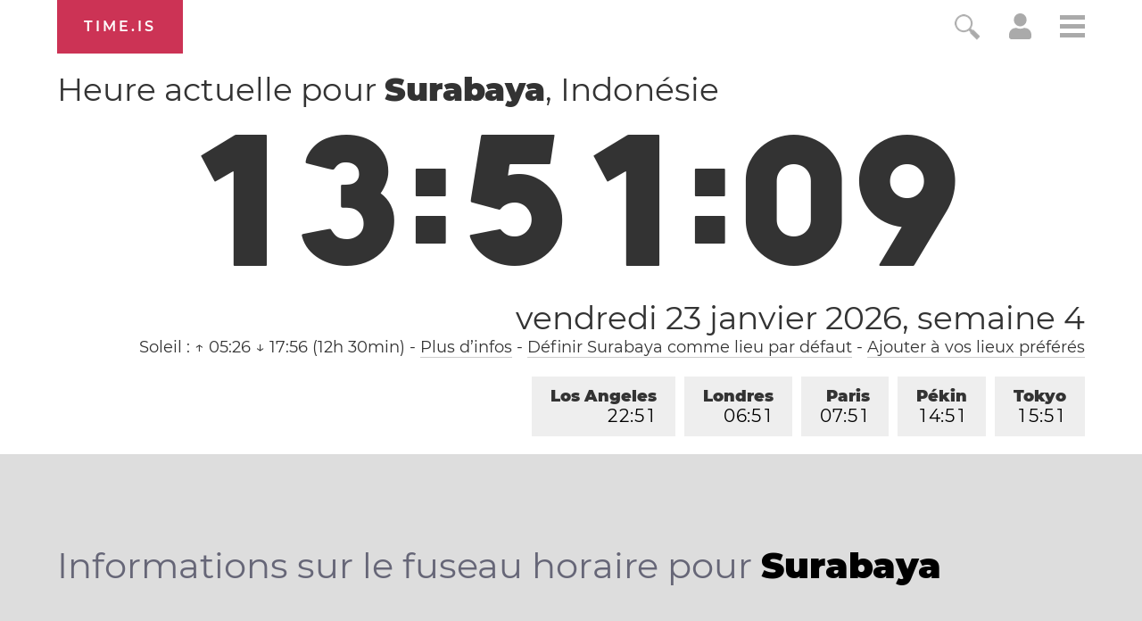

--- FILE ---
content_type: text/html; charset=utf-8
request_url: https://time.is/t1/?fr.0.10.202.0P.0.41c.1769151067230.1769151066084..N
body_size: -133
content:
1769151067352
0
41c_(UTC,_UTC+00:00)
1769151067230


<br/><br/>Time.is is for humans. To use from scripts and apps, please ask about our API. Thank you!

--- FILE ---
content_type: application/javascript
request_url: https://html-load.cc/script/dGltZS5pcw.js
body_size: 158837
content:
// 
!function(){function a2k(){const t=["bricks-co.com","static.criteo.net","Proxy","<bg-image>||<bg-position> [/ <bg-size>]?||<repeat-style>||<attachment>||<box>||<box>","anchor-size( [<anchor-element>||<anchor-size>]? , <length-percentage>? )","adClosed","flashtalking.com","brightness( <number-percentage> )","google_ads","getAtrule","innerText","endsWith","/prebid.js","adsbygoogle","text-ad","before","[<line-names>? <track-size>]+ <line-names>?","<percentage>|<length>","<blur()>|<brightness()>|<contrast()>|<drop-shadow()>|<grayscale()>|<hue-rotate()>|<invert()>|<opacity()>|<saturate()>|<sepia()>","bidsBackHandler","webDriver","onlyForAsTest","replace|add|accumulate","Wrong value `","Maximum iteration number exceeded (please fill an issue on https://github.com/csstree/csstree/issues)","normal|light|dark|<palette-identifier>","detections","dsp-service.adtarget.biz","cloudfront.net","compareByGeneratedPositionsDeflated","prod","normal|pre|nowrap|pre-wrap|pre-line|break-spaces|[<'white-space-collapse'>||<'text-wrap'>||<'white-space-trim'>]","Function","<image>|none","auto|isolate","css","x-frame-height","none|<integer>","Element_setHTMLUnsafe","1685694tgFIJN","https://t.html-load.com","nhn","(\\s|>)","credentials","XMLHttpRequest_open","xg4ken.com","title (english only)","padding|border","<'inline-size'>","<type-selector>|<subclass-selector>","adtelligent.com","https://static.criteo.net/js/ld/publishertag.prebid.js","firefox_etp_enabled","Invalid protect url prefix: ",")-token","hwb( [<hue>|none] [<percentage>|none] [<percentage>|none] [/ [<alpha-value>|none]]? )","getAtrulePrelude","M2M1MWdvcTQwcHphbDlyNnh1dnRrZXkyc3duajdtaWhi","none|[[filled|open]||[dot|circle|double-circle|triangle|sesame]]|<string>","before doesn't belong to list","className","/pcs/activeview?","ZW93NXJmbHVxOHg0emdqNzBwMTNjaTZtaDJzOXRua2Fidg==","adthrive.com","pghub.io","errorTrace signal unexpected behaviour","__fpjs_d_m","linear-gradient( [[<angle>|to <side-or-corner>]||<color-interpolation-method>]? , <color-stop-list> )","consume","startColumn","wrap|none","y.one.impact-ad.jp","checkPropertyName","counter( <counter-name> , <counter-style>? )","Identifier","https://ads.nicovideo.jp","cmE7TUg3emZBb1EJeFRVaD9uPSFOSks5PHZgNXsjbVsz","https://ads.yieldmo.com/exchange/prebid","mask","mgid.com","HTMLImageElement_srcset","<'opacity'>","data-ignore","https://grid-bidder.criteo.com/openrtb_2_5/pbjs/auction/request","inline|block|horizontal|vertical","https://consent.lep.co.uk","[<length-percentage>|top|center|bottom]#","MozAppearance","HTMLAnchorElement_pathname","detect","lvmin","normal|auto|<position>","onClickAutoRecovery","lexer","stopImmediatePropagation","unhandled exception","[full-width|proportional-width]","decorate","adjacket","gstatic.com","findWsEnd","<complex-selector-list>","lvh","<'block-size'>","Block","px-cloud.net","normal|small-caps","/adsid/integrator.js","browsiprod.com","Terminate - keep original acceptable ads","marphezis.com","eat","declarators","webkitMediaStream","AdThrive_","class","Raw","lastIndexOf","Navigator",".end","opacity(0)","capture","}-token","</div>","ariaLabel","ssmas","consumeUntilLeftCurlyBracketOrSemicolon","alert","<'max-block-size'>","<single-animation-timeline>#","_Selenium_IDE_Recorder"," is expected","edg/","sizes","admost.com","Missed `structure` field in `","d3IyNzV5b2dzajRrdjAzaXpjbngxdWFxYjhwZmxtNnRo","auto|crisp-edges|pixelated|optimizeSpeed|optimizeQuality|<-non-standard-image-rendering>","<'inset-inline-end'>","Bad syntax",'"inventories"',"doubleclick\\.net","revert","block|inline|run-in","dvi","isChannelConnected","<compound-selector> [<combinator>? <compound-selector>]*","<'inset-block-end'>","a2Zwdg==","min( <calc-sum># )","HTMLMetaElement","aG5bUlhtfERPSC86LkVWS0o7NH1TVQ==","file","gpt_slot_rendered_time","TopLevelCss","list","CAN_content","none","circle|ellipse","color( <colorspace-params> [/ [<alpha-value>|none]]? )","AtrulePrelude","protectFetchInput shouldn't be called with non-ReadableStream","media.net","jump-start|jump-end|jump-none|jump-both|start|end","ot-","protocol","findAllFragments","sourceRoot","[AdBlockDetector] Request adblock detected. ","<'top'>{1,2}","PluginArray","Unknown node type `","ads.linkedin.com","<single-animation-iteration-count>#","__fr","<paint>","MatchGraph","HTMLImageElement_src","translateZ( <length> )","neoera-cdn.relevant-digital.com","\n  ","<visual-box>||<length [0,∞]>","Blocked slot define: [","optimize-contrast|-moz-crisp-edges|-o-crisp-edges|-webkit-optimize-contrast","head","northantstelegraph.co.uk","__lastWatirPrompt","!boolean-group","counters( <counter-name> , <string> , <counter-style>? )","HTMLSourceElement","none|capitalize|uppercase|lowercase|full-width|full-size-kana","script-src","<outline-radius>","_sorted","polygon( <fill-rule>? , [<length-percentage> <length-percentage>]# )","auto|<integer>","no-cors","cover|contain|entry|exit|entry-crossing|exit-crossing",'" is expected',"Jmo8UkRzW1c+YnVrTWBjPzEpCWw=","slotElementId","<media-query-list>","transferSize","-apple-system-body|-apple-system-headline|-apple-system-subheadline|-apple-system-caption1|-apple-system-caption2|-apple-system-footnote|-apple-system-short-body|-apple-system-short-headline|-apple-system-short-subheadline|-apple-system-short-caption1|-apple-system-short-footnote|-apple-system-tall-body","infinityfree.com","adma","initial|inherit|unset|revert|revert-layer","IVT detection failed","RVlmP1JOMmF9V2JVNWVIX3xTdEpv","[auto|<length-percentage>]{1,4}",'<div class="',"-ms-inline-flexbox|-ms-grid|-ms-inline-grid|-webkit-flex|-webkit-inline-flex|-webkit-box|-webkit-inline-box|-moz-inline-stack|-moz-box|-moz-inline-box","cancelAnimationFrame","navigator","sameSite","updateCursors","cdn.flashtalking.com","[center|[[top|bottom|y-start|y-end]? <length-percentage>?]!]#","scanString","gecko","[<geometry-box>|no-clip]#","/cgi-bin/PelicanC.dll","rad","nodeType","Attribute selector (=, ~=, ^=, $=, *=, |=) is expected","ancestorOrigins","w2g","<symbol>","TkduRThhX3kuRmpZTz00dzNdcDc=","auto|avoid|avoid-page|avoid-column|avoid-region","offset","normal|ultra-condensed|extra-condensed|condensed|semi-condensed|semi-expanded|expanded|extra-expanded|ultra-expanded|<percentage>","<'min-inline-size'>","<ident-token> : <declaration-value>? ['!' important]?","[left|center|right|<length-percentage>] [top|center|bottom|<length-percentage>]","yandex.com","bWlsYmAjM0JhcV07RFRWP2UuPCAmYw==","<media-condition>|[not|only]? <media-type> [and <media-condition-without-or>]?","match.rundsp.com","<string> [<integer>|on|off]?","config","Worker","insertList","rel","<number-zero-one>","adSlot","getComponents","<'inset'>","#adshield","is_brave","<url>+","4848ddrffe","shouldRecover evaluation error:","SECSSOBrowserChrome","getSlotElementId","adtrafficquality.google","display:inline-block; width:300px !important; height:250px !important; position: absolute; top: -10000px; left: -10000px; visibility: visible","cyclic|numeric|alphabetic|symbolic|additive|[fixed <integer>?]|[extends <counter-style-name>]","ZndiaA==","[AdBlockDetector] Cosmetic adblock detected","parseCustomProperty","onerror","filter","Invalid URL: ","https://ad.yieldlab.net/yp","content-security-policy","reason","</a></span>","df-srv.de","<html","NestingSelector","then","Click","HEAD","start|center|end|justify","smartadserver.com","omid_message_method","Element_tagName","__nightmare","ABCDEFGHIJKLMNOPQRSTUVWXYZabcdefghijklmnopqrstuvwxyz0123456789+/","Element_closest","ad\\.doubleclick\\.net|static\\.dable\\.io","!term","value","samsungbrowser","[<age>? <gender> <integer>?]","eWJmcQ==","rgba( <percentage>{3} [/ <alpha-value>]? )|rgba( <number>{3} [/ <alpha-value>]? )|rgba( <percentage>#{3} , <alpha-value>? )|rgba( <number>#{3} , <alpha-value>? )","Css","Terminate - not registered in db","[none|<keyframes-name>]#","[[auto|<length-percentage>]{1,2}]#","<color>","matchDeclaration","(-token","<custom-ident> : <integer>+ ;","_last","preload","c3hwMlc5IC0zT25TJjdIPXJWNEQ7VFthdyFdTUFJL31MbA==","key","medium","<geometry-box>#","removeAttribute","blockIVT","Element_attributes",'"><\/script></head><body></body></html>',"boundingClientRect","device-cmyk( <cmyk-component>{4} [/ [<alpha-value>|none]]? )","radial-gradient( [<ending-shape>||<size>]? [at <position>]? , <color-stop-list> )","NGJvdjI4c3lxN3hhY2VnNjVmbTA5cnQzbGlobmt1empwMQ==","gpt-adsinteractive","aditude","mustExcludeStrings","svmin","responseText","start|end|center|stretch","adv-space","cmVzZXJ2ZWQy","errorTrace","abs( <calc-sum> )","https://bidder.criteo.com/cdb","insertData","cootlogix.com","strict","j7p.jp","adsdk.microsoft.com","localeCompare","tokenType","[<counter-name> <integer>?|<reversed-counter-name> <integer>?]+|none","normalize","stats.wp.com","none|button|button-arrow-down|button-arrow-next|button-arrow-previous|button-arrow-up|button-bevel|button-focus|caret|checkbox|checkbox-container|checkbox-label|checkmenuitem|dualbutton|groupbox|listbox|listitem|menuarrow|menubar|menucheckbox|menuimage|menuitem|menuitemtext|menulist|menulist-button|menulist-text|menulist-textfield|menupopup|menuradio|menuseparator|meterbar|meterchunk|progressbar|progressbar-vertical|progresschunk|progresschunk-vertical|radio|radio-container|radio-label|radiomenuitem|range|range-thumb|resizer|resizerpanel|scale-horizontal|scalethumbend|scalethumb-horizontal|scalethumbstart|scalethumbtick|scalethumb-vertical|scale-vertical|scrollbarbutton-down|scrollbarbutton-left|scrollbarbutton-right|scrollbarbutton-up|scrollbarthumb-horizontal|scrollbarthumb-vertical|scrollbartrack-horizontal|scrollbartrack-vertical|searchfield|separator|sheet|spinner|spinner-downbutton|spinner-textfield|spinner-upbutton|splitter|statusbar|statusbarpanel|tab|tabpanel|tabpanels|tab-scroll-arrow-back|tab-scroll-arrow-forward|textfield|textfield-multiline|toolbar|toolbarbutton|toolbarbutton-dropdown|toolbargripper|toolbox|tooltip|treeheader|treeheadercell|treeheadersortarrow|treeitem|treeline|treetwisty|treetwistyopen|treeview|-moz-mac-unified-toolbar|-moz-win-borderless-glass|-moz-win-browsertabbar-toolbox|-moz-win-communicationstext|-moz-win-communications-toolbox|-moz-win-exclude-glass|-moz-win-glass|-moz-win-mediatext|-moz-win-media-toolbox|-moz-window-button-box|-moz-window-button-box-maximized|-moz-window-button-close|-moz-window-button-maximize|-moz-window-button-minimize|-moz-window-button-restore|-moz-window-frame-bottom|-moz-window-frame-left|-moz-window-frame-right|-moz-window-titlebar|-moz-window-titlebar-maximized","memory","hasOwnProperty","consumeUntilSemicolonIncluded","hadronid.net","none|auto|textfield|menulist-button|<compat-auto>","/filter-fingerprint","em5iZw==","/pagead/gen_204?","substr","setImmediate","units","HTMLElement_dataset","hooked_page","https://pagead2.googlesyndication.com/pagead/js/adsbygoogle.js",'<html><head><script src="',"<length>{1,2}","item doesn't belong to list","auto|never|always|<absolute-size>|<length>","checkAtruleName","TBL","referrer","HTMLTableSectionElement","mimeTypes","querySelector","clone","<supports-condition>","MW53c3I3dms4ZmgwbDN1dDkyamlncXg2ejQ1Y3BibXlv","getItem","stndz-","[INVENTORY] found visible ","originalUrl","gpt_requested_time","else","http://","anonymous","window.parent.parent.apstag.runtime.callCqWrapper","Unknown property","window.external is undefined","adsense","https://","Lexer matching doesn't applicable for custom properties","admanmedia.com","getElementsByTagName","language","none|<track-list>|<auto-track-list>|subgrid <line-name-list>?","errArgs","sync.search.spotxchange.com","https://hb.minutemedia-prebid.com/hb-mm-multi","querySelectorAll","ZmthZA==","auto|bar|block|underscore","[AdBlockDetector] page unloaded while checking acceptable ads target ","auto|never|always","step-start|step-end|steps( <integer> [, <step-position>]? )","loading","setSource","Window_setInterval","MediaQuery","comment-token","sqrt( <calc-sum> )","leftComparison","auto|normal|active|inactive|disabled","none|manual|auto","toPrimitive","crypto.getRandomValues() not supported. See https://github.com/uuidjs/uuid#getrandomvalues-not-supported","<supports-decl>|<supports-selector-fn>","postmedia.digital","themoneytizer.com","<integer>|<length>","yieldlove-ad-serving.net","bml1ZTh0bXlhY2ozbDkxcTY1Znhid3pydjdwbzJnazQw","filter, pointer-events","inventory_id","Range_createContextualFragment","; Path=","cookie","normal|<length>","headless_chrome","_mappings","placeholder-slot","<'text-wrap-mode'>||<'text-wrap-style'>","as_debug","fastclick.net","pagead2.googlesyndication.com","inventories","6809WWaeJZ","ltr|rtl","_fa_","__esModule","<url>|<image()>|<image-set()>|<element()>|<paint()>|<cross-fade()>|<gradient>","json","generic( kai )|generic( fangsong )|generic( nastaliq )","podname.com","normal|<baseline-position>|<content-distribution>|<overflow-position>? <content-position>","open-quote|close-quote|no-open-quote|no-close-quote","AccentColor|AccentColorText|ActiveText|ButtonBorder|ButtonFace|ButtonText|Canvas|CanvasText|Field|FieldText|GrayText|Highlight|HighlightText|LinkText|Mark|MarkText|SelectedItem|SelectedItemText|VisitedText","slice","additionalHeaders","<compound-selector>#","target-text( [<string>|<url>] , [content|before|after|first-letter]? )","callPhantom","self","JSON","https://prebid.trustedstack.com/rtb/trustedstack","flags","compareByGeneratedPositionsInflated","<'-ms-scroll-limit-x-min'> <'-ms-scroll-limit-y-min'> <'-ms-scroll-limit-x-max'> <'-ms-scroll-limit-y-max'>","blocked_script_cache",'[class^="div-gpt-ad"]',"partitioned","<noscript>","aXZtc2xyNDhhY2Uzem9rZ3h0MTBiNnA=","Element_querySelector","getWindowId","initLogUploadHandler","adfarm1.adition.com","selenium-evaluate","fxios/","lookupTypeNonSC","load","prototype","<media-not>|<media-and>|<media-in-parens>","addType_","replaceSync","getSizes","content_ad","Nth","auto|<length>|<percentage>|min-content|max-content|fit-content|fit-content( <length-percentage> )|stretch|<-non-standard-size>","center|start|end|self-start|self-end|flex-start|flex-end","rect( <top> , <right> , <bottom> , <left> )|rect( <top> <right> <bottom> <left> )","reserved1Output","parent","applySourceMap","Node_insertBefore","<page-margin-box-type> '{' <declaration-list> '}'","scanSpaces","Unknown type: ","eatIdent","addProperty_","[block|inline|x|y]#","] by [","cWdwazM3NW50bDhqdzlybXgyaTBoYzF6dXY0b2J5NnNlZg==","<ray()>|<url>|<basic-shape>","cGhtMjF2OWN3NGI3M3lnbG5meG90YXpzdWo4cXJrNjUwaQ==","as_apply","XncgVl8xcWs2OmooImc+aSVlfEwyY0k=","arguments","Unexpected err while detecting cosmetic filter: ","length","prepend","getLocationFromList","getTargetingKeys","invert( <number-percentage> )","max( <calc-sum># )","none|[<'flex-grow'> <'flex-shrink'>?||<'flex-basis'>]","[<'outline-width'>||<'outline-style'>||<'outline-color'>]","loaded","_as_injected_functions","matchProperty","nearest|up|down|to-zero","HTMLStyleElement_insertBefore","https://consent.programme.tv","document_getElementById","replaceChild","<page-selector-list>","teads","<hex-color>|<color-function>|<named-color>|<color-mix()>|transparent","[<box>|border|padding|content|text]#","every","Percentage","auto|<position>","https://static.dable.io/dist/plugin.min.js","webkit","url","getWriter","readyState","denied","coupang","HTMLAnchorElement_hash","cmVzZXJ2ZWQx","none|<shadow-t>#","dvh","offsetAndType","Terminate - not allowed running in iframe","Equal sign is expected","` for ","[<length>|<number>]{1,4}","<string>","DocumentFragment","none|discard-before||discard-after||discard-inner","wechat","https://btlr.sharethrough.com/universal/v1","country","XXX","Rzc1MmVgTFh4J1ptfTk8CXs/Rg==","transparent|aliceblue|antiquewhite|aqua|aquamarine|azure|beige|bisque|black|blanchedalmond|blue|blueviolet|brown|burlywood|cadetblue|chartreuse|chocolate|coral|cornflowerblue|cornsilk|crimson|cyan|darkblue|darkcyan|darkgoldenrod|darkgray|darkgreen|darkgrey|darkkhaki|darkmagenta|darkolivegreen|darkorange|darkorchid|darkred|darksalmon|darkseagreen|darkslateblue|darkslategray|darkslategrey|darkturquoise|darkviolet|deeppink|deepskyblue|dimgray|dimgrey|dodgerblue|firebrick|floralwhite|forestgreen|fuchsia|gainsboro|ghostwhite|gold|goldenrod|gray|green|greenyellow|grey|honeydew|hotpink|indianred|indigo|ivory|khaki|lavender|lavenderblush|lawngreen|lemonchiffon|lightblue|lightcoral|lightcyan|lightgoldenrodyellow|lightgray|lightgreen|lightgrey|lightpink|lightsalmon|lightseagreen|lightskyblue|lightslategray|lightslategrey|lightsteelblue|lightyellow|lime|limegreen|linen|magenta|maroon|mediumaquamarine|mediumblue|mediumorchid|mediumpurple|mediumseagreen|mediumslateblue|mediumspringgreen|mediumturquoise|mediumvioletred|midnightblue|mintcream|mistyrose|moccasin|navajowhite|navy|oldlace|olive|olivedrab|orange|orangered|orchid|palegoldenrod|palegreen|paleturquoise|palevioletred|papayawhip|peachpuff|peru|pink|plum|powderblue|purple|rebeccapurple|red|rosybrown|royalblue|saddlebrown|salmon|sandybrown|seagreen|seashell|sienna|silver|skyblue|slateblue|slategray|slategrey|snow|springgreen|steelblue|tan|teal|thistle|tomato|turquoise|violet|wheat|white|whitesmoke|yellow|yellowgreen","always|[anchors-valid||anchors-visible||no-overflow]","configurable","getOwnPropertyNames","cos( <calc-sum> )","[stretch|repeat|round|space]{1,2}","whatcardev.haymarket.com","Field `","getConfig","ghi","auto|after","idFilter","false","/bannertext","<predefined-rgb> [<number>|<percentage>|none]{3}","none|chained","outerHTML","trimLeft","writable","sports-illustrated","normal|[<numeric-figure-values>||<numeric-spacing-values>||<numeric-fraction-values>||ordinal||slashed-zero]","xx-small|x-small|small|medium|large|x-large|xx-large|xxx-large","minutemedia-prebid.com","window.external.toString is not a function","PseudoElementSelector","<ns-prefix>? <ident-token>","cnlwYQ==","sent","20030107","https://content-loader.com","scale3d( [<number>|<percentage>]#{3} )","r2b2.cz","isVisibleIframe","Document_getElementsByClassName","HTMLTableCaptionElement","<length> <length>?","Unknown node type: ","() { [native code] }","':' <ident-token>|':' <function-token> <any-value> ')'","is_ads_blocked","admz","<'margin-top'>","extra",'meta[http-equiv="Content-Security-Policy"]',"<matrix()>|<translate()>|<translateX()>|<translateY()>|<scale()>|<scaleX()>|<scaleY()>|<rotate()>|<skew()>|<skewX()>|<skewY()>|<matrix3d()>|<translate3d()>|<translateZ()>|<scale3d()>|<scaleZ()>|<rotate3d()>|<rotateX()>|<rotateY()>|<rotateZ()>|<perspective()>","ids","next","isTargetUrl",'[data-id^="div-gpt-ad"]',"geb","race","_generateSourcesContent","comma-token","mustIncludeStrings","gpt-adshield","delay","window.Notification is undefined","gpt_slot_found","triggerCount","<media-in-parens> [and <media-in-parens>]+","History","brave","googletagmanager.com","fonts.googleapis.com","Window_name","adapi.inlcorp.com","ep2.adtrafficquality.google","autobild.de","consumeUntilLeftCurlyBracket","none|in-flow|all","start|end|center|justify|distribute","MatchOnce","syntaxStack","function ","token","91d63f52","String_replace","navigator.webdriver is undefined","[<url>|<gradient>|none] [<length-percentage>{4} <-webkit-mask-box-repeat>{2}]?","hooking started without preframe hooking","RENDERER","aXJycg==","none|<image>|<mask-source>","airtory.com","ats.rlcdn.com","matchAtruleDescriptor","<'border-style'>","; Secure","Brackets","setAttributeNS","script","gpt-vuukle","https://prg.smartadserver.com/prebid/v1","style","__selenium_evaluate","JSON_stringify","XnpHW3dtCkNgPThCdj48Jl0wOlQgTCNweDNYbGktbikuNA==","allowPrebid","<line-width>{1,4}","_prototype","getId","Expect a number","click","allow-scripts","div {}","Intl","jizsl_","versions","enums","geniee","<'background-color'>||<bg-image>||<bg-position> [/ <bg-size>]?||<repeat-style>||<attachment>||<box>||<box>","redirected","check","auto|<animateable-feature>#","normal|[fill||stroke||markers]","auto|avoid","none|[<number>|<percentage>]{1,3}","; SameSite=None","adpushup.com","svw","isInAdIframe","travle.earth","nextUntil","none|<track-list>|<auto-track-list>","htlb.casalemedia.com","<'margin-block-start'>","[common-ligatures|no-common-ligatures]","pointer-events","atrules","tagName","<'row-gap'> <'column-gap'>?","has","target-counter( [<string>|<url>] , <custom-ident> , <counter-style>? )","HTMLElement_innerText","none|[fill|fill-opacity|stroke|stroke-opacity]#","anonymised.io","__gads=ID=","[Bot] bot detected, botKind=","halifaxcourier.co.uk","stylesheetUrlsToLoadBeforeHooking","event_sample_ratio","__webdriver_script_fn","https://consent.sunderlandecho.com","cXhuNml1cDNvdDhnejdmbGN3MDlieQ==","cookieless-data.com","ad.as.amanad.adtdp.com","__as_new_xhr_data","sunderlandecho.com","term","Expected more digits in base 64 VLQ value.","hostname","clickio.com","replaceState","false|true","option maxAge is invalid","<color-stop-length>|<color-stop-angle>","player","Zm1qeA==","<'border-top-color'>","normal|always","inline-block|inline-list-item|inline-table|inline-flex|inline-grid","traffective","not","[clip|ellipsis|<string>]{1,2}","generatedLine","isNameCharCode","break-walk","lax","hadron.ad.gt","findValueFragments","max","indexww.com","tokens","upright|rotate-left|rotate-right","doubleclick.net","adsinteractive.com","closed","wdioElectron","defaultPrevented","connatix.com","[<length-percentage>|left|center|right|top|bottom]|[[<length-percentage>|left|center|right]&&[<length-percentage>|top|center|bottom]] <length>?","skip-node","main_richload","[row|column]||dense","monitoring","getDetections","option encode is invalid","none|[<shape-box>||<basic-shape>]|<image>","matchMedia","import('","[<'view-timeline-name'> <'view-timeline-axis'>?]#","__proto__","fraudSensorParams","geoedge.be","https://07c225f3.online","Parentheses","rhombusads.com","EOF-token","none|<position-area>","bnh6bg==","nonzero|evenodd","Document_getElementsByTagName","limit","HTMLImageElement","bad-url-token","fromArray","Expected ","yieldlab.net","timesofindia.indiatimes.com","push","pbxai.com","auto|from-font|<length>|<percentage>","MSG_SYN","grayscale( <number-percentage> )","join","<attachment>#","drag|no-drag","function","always|auto|avoid","setIsTcfNeeded","webkitSpeechGrammar","orbidder.otto.de","navigator.plugins.length is undefined",".umogames.com"," node type","adsappier.com","mixed|upright|sideways","normal|italic|oblique <angle>?","normal|reverse|alternate|alternate-reverse","<complex-real-selector-list>","getTime","addModule","auto|none|visiblePainted|visibleFill|visibleStroke|visible|painted|fill|stroke|all|inherit","responseType","<'border-width'>||<'border-style'>||<color>","createItem","gzip","uidapi.com","onmousedown",'<span id="banner-',"x-frame-width","none|<string>+","not <query-in-parens>|<query-in-parens> [[and <query-in-parens>]*|[or <query-in-parens>]*]","tpdads.com","<mf-plain>|<mf-boolean>|<mf-range>","crwdcntrl.net","<forgiving-selector-list>",": [left|right|first|blank]","N3o+Z317L1cjYGNbWlQmc0k8Mi1oYUtYWW4Kbyl4U0ZB","symbol","port1","appiersig.com","directives","; Priority=Medium","Identifier or asterisk is expected","log.pinterest.com","rotateY( [<angle>|<zero>] )","yieldlove.com","cGxiaTIxY3hmbW8zNnRuNTB1cQ==","idx","HTMLMetaElement_content","Failed to fetch","async","sourceMapURL could not be parsed","i|s","webkitPersistentStorage","socdm.com","set","<angle>","Generic","[<string>|<url>] [layer|layer( <layer-name> )]? [supports( [<supports-condition>|<declaration>] )]? <media-query-list>?","<namespace-prefix>? [<string>|<url>]",", width: ","table-row-group|table-header-group|table-footer-group|table-row|table-cell|table-column-group|table-column|table-caption|ruby-base|ruby-text|ruby-base-container|ruby-text-container","this.href='https://paid.outbrain.com/network/redir","Window","cssWideKeywordsSyntax","cdn.adapex.io","avt","recoverAds","scripts","toUpperCase",".get","form","https://consent.manchesterworld.uk","; SameSite=Strict","Terminate - empty profile","Combinator is expected","stringify","IdSelector","domain","Unexpected syntax '","slice|clone","listenerId","Y29rcQ==","<integer>&&<symbol>","getLocation","findIndex","<ident> ['.' <ident>]*","[<'animation-range-start'> <'animation-range-end'>?]#","[auto|block|swap|fallback|optional]","0|1","getReader","appendList","http://api.dable.io/widgets/","[<container-name>]? <container-condition>","a3JCSnREKFFsdl4+I1toe1gxOW8mU0VBTS9uIk89IDA1UA==","ad-","functionBind","<single-animation-play-state>#","innerHTML","<bg-position>#","property","sourceContentFor","sdk_version","Terminate - no active auto recovery","script_onerror","contentsfeed.com","cache_isbot","auto|grayscale","matcher","eval","Hash","mediaText","<'-ms-scroll-snap-type'> <'-ms-scroll-snap-points-x'>","removeEventListener","-moz-calc(","jkl","GeneralEnclosed","Boolean","[none|start|end|center]{1,2}","Range",'iframe[name="',"[data-ad-name]","` for `visit` option (should be: ","qrscanner.net","pipeThrough","auto|thin|none","gecko/","_parent","getPrototypeOf","_file","urlGenerate"," or hex digit","Property","CSSStyleDeclaration_cssText","Number, dimension, ratio or identifier is expected","useractioncomplete","<declaration-value>?","at-keyword-token","fullscreen","ay.delivery","AddMatchOnce","Element_outerHTML","undertone.com","<body","recovery_adm_gpt_request","bTg5NjFxd3pnaHUyN3hlb2FwbjNrNWlsdnJmamM0c3l0MA==","safeframe.googlesyndication.com","kumo.network-n.com","height","1rx.io","KAlFSENfO3MvLldnTmZWbCB6OU1ZaFF9VGo6SkZVUykj","Element_matches","api.rlcdn.com","1.9.1","<box>#","gpt-andbeyond","__tcfapi not found within timeout",'link[rel="preload"][as="script"][href="',"https://ghb.adtelligent.com/v2/auction/","sort","opts","eDhiM2xuMWs5bWNlaXM0dTB3aGpveXJ6djVxZ3RhcGYyNw==","aXp4c29tcWgzcDhidmdhNDl3N2Z5MnRsdWM2ZTVuMDFy","[discretionary-ligatures|no-discretionary-ligatures]","<display-outside>?&&[flow|flow-root]?&&list-item","https://cmp.myhomebook.de","defer","[<length>|<percentage>|auto]{1,4}","normal|none|[<content-replacement>|<content-list>] [/ [<string>|<counter>]+]?","MatchOnceBuffer","sdk","whale","MediaSettingsRange","tel:","scribd.com","gpt_","opacity","computerbild.de","HTMLLinkElement_as","ad-stir.com","auto|<custom-ident>","brandmetrics.com","distinctiveProps","normal||[size|inline-size]","MessageEvent_origin","<shape-box>|fill-box|stroke-box|view-box","<feature-type> '{' <feature-value-declaration-list> '}'","tb|rl|bt|lr","decodeURIComponent","textContent","about:","Array","40439676hMQrmU","chrome","SharedStorageWorklet","Document_createElement","useragent","<ident>|<function-token> <any-value> )","<frequency>&&absolute|[[x-low|low|medium|high|x-high]||[<frequency>|<semitones>|<percentage>]]","readystatechange","flatMap","[AdShield API] Executing ","viously.com","consents","permissions","odd","Invalid base64 digit: ","split","intentiq.com","Blocked ","from|to|<percentage>|<timeline-range-name> <percentage>","agkn.com","responseURL","ybar","yandex.ru","as-extra","cssTargetRegex","as_handler_set","lvi","]-token","[normal|small-caps]","layer(","<grid-line>","notificationPermissions","getBoundingClientRect","trident","Y3E5ODM0a2h3czJ0cmFnajdmbG55bXU=","<media-query>#","cmd","ADM (","auto|<custom-ident>|[<integer>&&<custom-ident>?]|[span&&[<integer>||<custom-ident>]]","openxcdn.net","Yml4cXJod245emptNTRvMTJmZTBz","cpmstar.com"," | ","article","[first|last]? baseline","TypeSelector","cmVzZXJ2ZWQyT3V0cHV0","RTCEncodedAudioFrame","<number [0,1]>","Integer is expected","deg","fGAJJ1JxajZDTldIXUk4c3g3dTNm","getLastListNode","setPAAPIConfigForGPT","readable","plugins","dvmax","toLog","/ivt/detect","Failed to detect bot:","<complex-selector>#","slot_element_id","<angle-percentage>","googleads.g.doubleclick.net","<'column-width'>||<'column-count'>","enter","https://cdn.privacy-mgmt.com","auth","root","Comment","<dashed-ident>","stroke","normal|compact","RegExp_exec","<number>|<percentage>","Unsupported version: ","none|auto","[historical-ligatures|no-historical-ligatures]","` should contain a prelude","catch","<length>|auto","getEvents","all|<custom-ident>","leader( <leader-type> )","[[left|center|right|span-left|span-right|x-start|x-end|span-x-start|span-x-end|x-self-start|x-self-end|span-x-self-start|span-x-self-end|span-all]||[top|center|bottom|span-top|span-bottom|y-start|y-end|span-y-start|span-y-end|y-self-start|y-self-end|span-y-self-start|span-y-self-end|span-all]|[block-start|center|block-end|span-block-start|span-block-end|span-all]||[inline-start|center|inline-end|span-inline-start|span-inline-end|span-all]|[self-block-start|center|self-block-end|span-self-block-start|span-self-block-end|span-all]||[self-inline-start|center|self-inline-end|span-self-inline-start|span-self-inline-end|span-all]|[start|center|end|span-start|span-end|span-all]{1,2}|[self-start|center|self-end|span-self-start|span-self-end|span-all]{1,2}]","lep.co.uk","https://ssb-global.smartadserver.com/api/bid","/iu3","addtl_consent","pub_300x250","<bg-image>#","do69ll745l27z.cloudfront.net"," is blocked","smilewanted.com","6977684zgpXjM","<track-breadth>|minmax( <inflexible-breadth> , <track-breadth> )|fit-content( <length-percentage> )","tagNameFilter","<?lit$","normal|multiply|screen|overlay|darken|lighten|color-dodge|color-burn|hard-light|soft-light|difference|exclusion|hue|saturation|color|luminosity","readSequence","wpsstaticieplsg.b-cdn.net","<declaration-value>","24oVkZYa","abs","XHlqTUYtZiJSWwlId3hucylwSUMxPTI1OEU5NlBLOkpPCg==","IFrame","test","Symbol","<'inset-block-start'>","<'border-top-width'>||<'border-top-style'>||<color>","svi","eventType","[<length-percentage>|left|center|right]#","eVw2WmcxcW1ea3pjJ3woWWlvUiI+Rgo=","ownKeys","Blocked interstial slot define:","assign","as_logs","<-ms-filter-function-progid>|<-ms-filter-function-legacy>","reverse","initInventoryFrame","gpt-rubicon","/\\r\\n/g","Warning: set-cookie-parser appears to have been called on a request object. It is designed to parse Set-Cookie headers from responses, not Cookie headers from requests. Set the option {silent: true} to suppress this warning.","https://imasdk.googleapis.com","createElement","Window_frames","[<length-percentage>|<number>|auto]{1,4}","expires","unknown","Node","https://cmp.computerbild.de","auto|touch","b3V0cHV0","port","normal|<percentage>","insertAdjacentHTML","Terminate - bot detected","PerformanceEntry_name","reference","syntax","input","encodeId","<target-counter()>|<target-counters()>|<target-text()>","Type of node should be an Object","blocked_filters","firefox","auto? [none|<length>]","bot",'[id^="div-gpt-"]',"modifier","banner-","set ","<'inset-block'>","brainlyads.com","normal|allow-discrete","and","left|right|none|inline-start|inline-end","map","pb_","Percent sign is expected","purpose","isElementVisibilityHidden","cssText","HTMLTableCellElement","<length-percentage>&&hanging?&&each-line?","YmphM3prZnZxbHRndTVzdzY3OG4=","forEachRight","hooked","matched","[center|[[left|right|x-start|x-end]? <length-percentage>?]!]#","__webdriver_script_function",".setPAAPIConfigForGPT","dXl5aw==","constructor","explicit","yieldmo.com","<percentage>|<length>|<number>","onetrust-","<'border-top-width'>","statusText","HTMLLinkElement","clientHeight","inset?&&<length>{2,4}&&<color>?","scale( [<number>|<percentage>]#{1,2} )","languages","decodeUrl","iterations","opacity( [<number-percentage>] )","data-ad-width","calc( <calc-sum> )","buzzfeed.com","Mozilla/5.0 (Windows NT 10.0; Win64; x64) AppleWebKit/537.36 (KHTML, like Gecko) Chrome/134.0.0.0 Safari/537.36","javascript:","rest","prev_scp","Element_querySelectorAll","naver","isInRootIframe","visible|auto|hidden","cust_params","<simple-selector>#","content|fixed","none|[<'grid-template-rows'> / <'grid-template-columns'>]|[<line-names>? <string> <track-size>? <line-names>?]+ [/ <explicit-track-list>]?","<'margin-inline-start'>","invalid protect-id prefix: ","openx.net","none|<length>","<alpha-value>","command","parseSourceMapInput","<urange>#","WebGLRenderingContext.getParameter is not a function","bounceexchange.com","$cdc_asdjflasutopfhvcZLmcf","<color>{1,4}","_names","adnami.io","abgroup","_sourceRoot","thenStack","KHIlOTZqVks3e2tQCWdEaE9jRnMnMTtNIkl1UVoveXFB","Operator","adblock_fingerprint","Jm0yR1Q1SXJQIiAuQihvPTppZ2JKcFduejd0Y3ZOWmA+Cg==","<length>|<percentage>",", height: ","<keyframes-name>","<ident>","Module","element out of viewable window","max-age","<time>|none|x-weak|weak|medium|strong|x-strong","getGPPData","_phantom","criteo.com",'[name^="google_ads_iframe"]',"<frequency>|<percentage>","domAutomation","parentNode","Object","kargo.com","addAtrule_","https://ad-delivery.net/px.gif?ch=2","cWJ1dw==","FeatureRange","frameElement","larger|smaller","Hyphen minus","adingo.jp","<'column-rule-width'>||<'column-rule-style'>||<'column-rule-color'>","isFirefox","Forward report url to engineers","CanvasCaptureMediaStream",".getAdserverTargeting","percentage-token","static-cdn.spot.im","[<image>|<string>] [<resolution>||type( <string> )]","properties","reject","adContainer","lookupNonWSType","DOMParser","ZGdnbg==","asin( <calc-sum> )","comma","html:not(:has(> head > style:only-child:contains(width:399px;height:411px)))","/health-check","isEncodedUrl","silent|[[x-soft|soft|medium|loud|x-loud]||<decibel>]","getLocationRange","nth","api.receptivity.io","close","sharethrough.com","myhomebook.de","messageId","media-amazon.com","otSDKStub","path( [<fill-rule> ,]? <string> )","Identifier is expected","Nm52OGNqZ3picXMxazQ5d2x4NzUzYWU=","no purpose 1 consent","ads.nicovideo.jp","ads_","adsrvr.org","Spaces","fXFCPHpgUFpbWUg6MHNqdmFPcA==","cqw","WEVRNSU8Sl9oIy4wZj92ZUs6ewlDdXRqYEJQOE5HVWIp","HTMLStyleElement","postrelease.com","img_","Apple","SktqJUlWels8RUgmPUZtaWN1TS46CVMteFBvWnM3CmtB","UUNBQlYiXSMwamImV282dDpVdWlIZzFyUEQ0JSlSbE5rLQ==","renderer","<svg-length>","dzFHcD4weUJgNVl0XGU0Ml1eQzNPVVhnYiBufWEnVGZxew==","Too many question marks","repeat","psts","Exception occurred in proxy property set ","Condition","[contain|none|auto]{1,2}","ReadableStream","<'right'>","fromSourceMap","servenobid.com","space-between|space-around|space-evenly|stretch","HTMLTableColElement","<'pause-before'> <'pause-after'>?","pbstck.com","decodeId","https://orbidder.otto.de/bid","<number-percentage>{1,4} fill?","dvb","c.appier.net","read-","ACK","configIndex","sources","iionads.com","generated","8mlShtj","bidswitch.net","afterend","clear|copy|source-over|source-in|source-out|source-atop|destination-over|destination-in|destination-out|destination-atop|xor","original.line and original.column are not numbers -- you probably meant to omit the original mapping entirely and only map the generated position. If so, pass null for the original mapping instead of an object with empty or null values.","normal|<feature-tag-value>#","attributionsrc","rng","dppx","[proportional-nums|tabular-nums]","frameId","skimresources.com","( <style-condition> )|( <style-feature> )|<general-enclosed>","dimension-token","domain switched","imprnt-cnt","minmax( [<length-percentage>|min-content|max-content|auto] , [<length-percentage>|<flex>|min-content|max-content|auto] )","<relative-selector>#","setSourceContent","line","sp.","loc","active","[object Reflect]","getCategoryExclusions","include","scorecardresearch.com","isGecko","innerWidth","svb","content|<'width'>","scrollY","yorkshirepost.co.uk","onload","Document_cookie","<'grid-template'>|<'grid-template-rows'> / [auto-flow&&dense?] <'grid-auto-columns'>?|[auto-flow&&dense?] <'grid-auto-rows'>? / <'grid-template-columns'>","r2b2.io","newcastleworld.com","CSSPrimitiveValue","HTMLAnchorElement_origin","googlesyndication\\.com","[diagonal-fractions|stacked-fractions]","<length>|thin|medium|thick","circle( [<shape-radius>]? [at <position>]? )","[none|<single-transition-property>]||<time>||<easing-function>||<time>||<transition-behavior-value>","boolean","sascdn.com","level","setHTMLUnsafe","cookielaw.org","EventTarget","(function(){","'.' <ident-token>","<url>","all","consumeUntilExclamationMarkOrSemicolon","supplierId","none|[x|y|block|inline|both] [mandatory|proximity]?","border-box|padding-box|content-box","gpt-enliple","computed","<grid-line> [/ <grid-line>]{0,3}","HTMLCanvasElement.getContext is not a function","<pseudo-element-selector> <pseudo-class-selector>*","adscale.de","pos","<grid-line> [/ <grid-line>]?","keepOriginalAcceptableAds","ops","window.parent._df.t","rotateZ( [<angle>|<zero>] )","nextCharCode","<url>|<string>","not <style-in-parens>|<style-in-parens> [[and <style-in-parens>]*|[or <style-in-parens>]*]","__isProxy","random","bXRlcWgweXM2MnAxZnhqNTg5cm80YXVuemxpZzNjN3diaw==","https://ib.adnxs.com/ut/v3/prebid","dump","https://googleads.g.doubleclick.net/pagead/ads","cache_is_blocking_ads","invalid protect-id length: ","ar-v1","/getconfig/sodar","<'padding-left'>{1,2}","normal|embed|isolate|bidi-override|isolate-override|plaintext|-moz-isolate|-moz-isolate-override|-moz-plaintext|-webkit-isolate|-webkit-isolate-override|-webkit-plaintext","; HttpOnly","https://hbopenbid.pubmatic.com/translator","argument val is invalid","` structure definition","adblock_circumvent_score","DocumentFragment_getElementById","Not a Declaration node","` node type definition","isSleipnir","String","eventName","setProperty","() => version","__rgst_cb","Expect an apostrophe","toJSON","none|all|[digits <integer>?]",'div[aria-label="Ads"]',"flux-cdn.com","getFirstListNode","eatDelim","target","HTMLSourceElement_src","selector( <complex-selector> )","is_admiral_active","Mismatch","gumgum.com","<blend-mode>|plus-lighter","isPropagationStopped","PEdjcE9JLwl6QVglNj85byByLmJtRlJpZT5Lc18pdjtWdQ==","script-src-elem","gpt_loaded_time","s2s.t13.io","CSSStyleDeclaration","NzRoZnZidGNqMmVyb2EwdWw1Nnl3M2lucXhrZ3A5bTF6cw==","'))","<'width'>","webgl","( [<mf-plain>|<mf-boolean>|<mf-range>] )","ReadableStream is not supported in fetchLater","QiBjMQkzRlklPGZfYjJsdV44Wk5DeiNHJ3ZXTTdyJlE9","documentFocus","appier.net","3lift.com","'progid:' [<ident-token> '.']* [<ident-token>|<function-token> <any-value>? )]","unsafe|safe","At-rule `@","luminance|alpha","text_ads","; Priority=High","Element_classList","__as_xhr_processed","MyV0CXsycmNrZnlYUl0/TksmL0ZndztUU01tbi03X2lVLg==","get ","none|<offset-path>||<coord-box>","enjgioijew","andbeyond.media","proper.io","repeating-linear-gradient( [<angle>|to <side-or-corner>]? , <color-stop-list> )","navigator.permissions.query is not a function","anymind360.com","root|nearest|self","conic-gradient( [from <angle>]? [at <position>]? , <angular-color-stop-list> )","SelectorList","normal|[<number> <integer>?]","Terminate - memory limit threshold","postMessage","lijit.com","image-set( <image-set-option># )","skip","auto|optimizeSpeed|optimizeLegibility|geometricPrecision","none|non-scaling-stroke|non-scaling-size|non-rotation|fixed-position","Failed to get encoded-id version: encoded-id is empty","selectorList","hbwrapper.com","upload","scaleX( [<number>|<percentage>] )","parseValue","navigator.appVersion is undefined","skipValidation","auto|fixed","isArray","Load stylesheet results: ","northernirelandworld.com","normal|spell-out||digits||[literal-punctuation|no-punctuation]","N3VpbDVhM2d4YnJwdHZqZXltbzRjMDl3cXpzNjgybmYx","documentElement","[<page-selector>#]?","true|false","optimise.net","/detect/script-block/script-blocked-checker","concat","BatteryManager","__webdriverFunc","normal|reset|<number>|<percentage>","none|left|right|both|inline-start|inline-end","'. Set options.decodeValues to false to disable this feature.","label","is_admiral_adwall_rendered","as_json_modifier","[<url>|url-prefix( <string> )|domain( <string> )|media-document( <string> )|regexp( <string> )]#","<compositing-operator>#","shouldStorageWaitForTcf","getAttributeNames","mailto:","<'mask-border-source'>||<'mask-border-slice'> [/ <'mask-border-width'>? [/ <'mask-border-outset'>]?]?||<'mask-border-repeat'>||<'mask-border-mode'>","normal|<number>|<length>|<percentage>","top|bottom|block-start|block-end|inline-start|inline-end","gblpids","none|<dashed-ident>#","Node_textContent","forceBraces","matches","[<type-selector>? <subclass-selector>*]!","status","Declaration","isPropagationStoppedImmediate","api.reurl.co.kr","6751908CDvfVD","c3ZtbQ==","Terminate - IVT blocked","manchesterworld.uk","HTMLFormElement","auto|balance","string|color|url|integer|number|length|angle|time|frequency|cap|ch|em|ex|ic|lh|rlh|rem|vb|vi|vw|vh|vmin|vmax|mm|Q|cm|in|pt|pc|px|deg|grad|rad|turn|ms|s|Hz|kHz|%","out_of_page","nearest-neighbor|bicubic","hbopenbid.pubmatic.com","https://cmp.autobild.de","w = window.parent;","onclick","hasFocus","isVisible","none|mandatory|proximity","ease|ease-in|ease-out|ease-in-out|cubic-bezier( <number [0,1]> , <number> , <number [0,1]> , <number> )","backgroundImage","clientWidth","Unexpected input","e-planning.net","HTMLImageElement_attributionSrc","privacy-center.org","https://s.teag.ad-shield.io/2/857374/analytics.js","Match","asadcdn.com","PTZhMEc+UE9vMzdudj94JjFgXTJ0","<length>{1,4}","matchType","[[<url> [<x> <y>]? ,]* [auto|default|none|context-menu|help|pointer|progress|wait|cell|crosshair|text|vertical-text|alias|copy|move|no-drop|not-allowed|e-resize|n-resize|ne-resize|nw-resize|s-resize|se-resize|sw-resize|w-resize|ew-resize|ns-resize|nesw-resize|nwse-resize|col-resize|row-resize|all-scroll|zoom-in|zoom-out|grab|grabbing|hand|-webkit-grab|-webkit-grabbing|-webkit-zoom-in|-webkit-zoom-out|-moz-grab|-moz-grabbing|-moz-zoom-in|-moz-zoom-out]]","<custom-ident>|<string>","horizontal-tb|vertical-rl|vertical-lr|sideways-rl|sideways-lr|<svg-writing-mode>","/static/topics/topics_frame.html","[<length>{2,3}&&<color>?]","cursor","startsWith","; Domain=",'Identifier "',"<symbol>+","attributionsrc=","none|all|<dashed-ident>#","isElementDisplayNone","PerformanceResourceTiming_transferSize","pathname","lvmax","isSamsungBrowser","tokenize","SVGElement","kargo-","image( <image-tags>? [<image-src>? , <color>?]! )","createContextualFragment","MWtvaG12NHJsMDgzNjJhaXA3ZmpzNWN0YnF5Z3p3eG5l","getTargeting","Too many hex digits","onParseError","pop","grippers|none","blocking_acceptable_ads","none|<angle>|[x|y|z|<number>{3}]&&<angle>","VHg8V3xYdmN1YkN6LWVrVS8gb2lNCSY6JUlnPjJoe3Nb","auto|none|scrollbar|-ms-autohiding-scrollbar","[<angular-color-stop> [, <angular-color-hint>]?]# , <angular-color-stop>","knowt.com","left","HTMLScriptElement_attributionSrc","Element_hasAttribute","VENDOR","atmedia.hu","responseXML","getParameter","call","/recaptcha/api2/aframe","lines","normal|break-word","SYN","none|auto|[<string> <string>]+","[<declaration>? ';']* <declaration>?","insertBefore","setTimeout","tunebat.com","dataset","navigator.productSub is undefined","rem( <calc-sum> , <calc-sum> )","-moz-repeating-linear-gradient( <-legacy-linear-gradient-arguments> )|-webkit-repeating-linear-gradient( <-legacy-linear-gradient-arguments> )|-o-repeating-linear-gradient( <-legacy-linear-gradient-arguments> )","bkVlSkthLjpQe0E7eDBVTCI0J1hGbXx9d2Z2elEjN1pTKA==","ad_unit_path","<'max-width'>","https://t.visx.net/ul_cb/hb_post","option domain is invalid","[lining-nums|oldstyle-nums]","succeedscene.com","display","/sodar/sodar2","LayerList","args",", scrollY: ","none|<url>","Terminate - non-auto-recovery","size","umogames.com","elapsed_time_ms","scroll( [<axis>||<scroller>]? )","-moz-linear-gradient( <-legacy-linear-gradient-arguments> )|-webkit-linear-gradient( <-legacy-linear-gradient-arguments> )|-o-linear-gradient( <-legacy-linear-gradient-arguments> )","sendXHR","as_key","cef","merequartz.com","Request","HTMLAnchorElement_href","clip-path","unit","invalid protect-id key: ","opt/","setItem","ds.uncn.jp","<url> <decibel>?|none","N2d0a3JwYzQ1bndoNmk4amZ2OTNic3lsYXFlem11Mm8xMA==","doctype","mode","delete","enliple","firstCharOffset","[<string>|contents|<image>|<counter>|<quote>|<target>|<leader()>|<attr()>]+","ad01","<repeat-style>#","AnPlusB","createSession","[<length>|<percentage>]{1,4}","rlh","Invalid mapping: ","http:","WebGLRenderingContext is null","anymind","[[left|center|right|span-left|span-right|x-start|x-end|span-x-start|span-x-end|x-self-start|x-self-end|span-x-self-start|span-x-self-end|span-all]||[top|center|bottom|span-top|span-bottom|y-start|y-end|span-y-start|span-y-end|y-self-start|y-self-end|span-y-self-start|span-y-self-end|span-all]|[block-start|center|block-end|span-block-start|span-block-end|span-all]||[inline-start|center|inline-end|span-inline-start|span-inline-end|span-all]|[self-block-start|self-block-end|span-self-block-start|span-self-block-end|span-all]||[self-inline-start|self-inline-end|span-self-inline-start|span-self-inline-end|span-all]|[start|center|end|span-start|span-end|span-all]{1,2}|[self-start|center|self-end|span-self-start|span-self-end|span-all]{1,2}]","azUyM3RscHplcXZzMHlqaDgxb2d1YTZ3bmJyN2M5bWY0aQ==","WwllJjVCXlc+MCMKcmJxSTd9LUF8Yw==","ACK_VISIBLE","ODk1dDdxMWMydmVtZnVrc2w2MGh5empud28zNGJ4cGdp","[data-ad-slot]","v7.5.87","Failed to decode protect-url: url is empty","entries","as_test","<font-weight-absolute>|bolder|lighter","cqi","<angle>|[[left-side|far-left|left|center-left|center|center-right|right|far-right|right-side]||behind]|leftwards|rightwards","linear|radial","economy|exact","Event_stopPropagation","[<position> ,]? [[[<-legacy-radial-gradient-shape>||<-legacy-radial-gradient-size>]|[<length>|<percentage>]{2}] ,]? <color-stop-list>","Plus sign","cultureg","adshield-loaded","cdn-exchange.toastoven.net","isInIframe","none|vertical-to-horizontal","MzZxejBtdjl0bmU3a3dyYTVpMXVqeDI4b3lmc3BjZ2xoNA==","FontFace","as_inventory_id","auto|use-script|no-change|reset-size|ideographic|alphabetic|hanging|mathematical|central|middle|text-after-edge|text-before-edge","Unknown at-rule descriptor","ivt","alphaStr","contrast( [<number-percentage>] )","middle","<'margin-bottom'>"," undefined","Notification","setAttribute","edinburghnews.scotsman.com","Unexpected combinator","scheme","__webdriver_script_func","getAtruleDescriptor","opera","webdriver","aborted","none|[underline||overline||line-through||blink]|spelling-error|grammar-error","<mf-name> ['<'|'>']? '='? <mf-value>|<mf-value> ['<'|'>']? '='? <mf-name>|<mf-value> '<' '='? <mf-name> '<' '='? <mf-value>|<mf-value> '>' '='? <mf-name> '>' '='? <mf-value>","getArg","rotate3d( <number> , <number> , <number> , [<angle>|<zero>] )","vmax","title","/asn","as-click-message-handler-added","DocumentFragment_querySelector","[Profile Handler]","env( <custom-ident> , <declaration-value>? )","<length-percentage>|<flex>|min-content|max-content|auto","Identifier or parenthesis is expected","<empty string>","<time>|<percentage>","srgb|srgb-linear|display-p3|a98-rgb|prophoto-rgb|rec2020","_grecaptcha_ready","string-token","meta","https://www.google.com","c204ZmtocndhOTR5MGV1cGoybnEx","$chrome_asyncScriptInfo","<'border-width'>","as_location","none|<image>","display none excluding pro","flip-block||flip-inline||flip-start","appconsent.io","outerHeight","none|element|text","start prebid request bidsBackHandler for ","normal|text|emoji|unicode","<feature-value-declaration>","<number>|<percentage>|none","defineProperty","selectorText","Failed to decode protect-id: id is empty","` in `","protectHtml","domain switch: no src attribute","pageview","<'margin-inline-end'>","[auto? [none|<length>]]{1,2}","googletag","scrollBy","ccgateway.net","Group","whitespace-token","auto|loose|normal|strict|anywhere","adm",'"<", ">", "=" or ")"',"CSSStyleSheet","window.top.apstag.runtime.callCqWrapper","atrule","defaultView","https://consent.northantstelegraph.co.uk","http","prevUntil","__lastWatirConfirm","location","Event","mismatchLength","dable-tdn","[[left|center|right]||[top|center|bottom]|[left|center|right|<length-percentage>] [top|center|bottom|<length-percentage>]?|[[left|right] <length-percentage>]&&[[top|bottom] <length-percentage>]]","combinator","Wrong node type `","safari","kayzen.io","xhr_defer","clearInterval","<wq-name>","calledSelenium","setPrototypeOf","HTMLAnchorElement_hostname","android","XMLHttpRequest_responseType","auto|start|end|center|baseline|stretch","ad.doorigo.co.kr","auto|<color>","infinite|<number>","as_","auto|<'border-style'>","Scope","normal|<length-percentage>","none|auto|<percentage>","normal|stretch|<baseline-position>|[<overflow-position>? <self-position>]","features","[jis78|jis83|jis90|jis04|simplified|traditional]","adhesion","last_processed_rules_count","shift","<font-stretch-absolute>","RegExp_test","scaleY( [<number>|<percentage>] )","Layer","que","Rule","uBO:","consentframework.com","okNetworkStatusCodes","tcString","additionalAdsBait","originalPositionFor","Response","allocateCursor","contains","__hooked_preframe","https://ap.lijit.com/rtb/bid","iu_parts","refinery89.com","onetrust.com","repeat|stretch|round","<number [1,∞]>","e2VGJU9YclEyPm5wM0pOXTQ3dQ==","cbidsp","gpt-anymind","is_acceptable_ads_blocked","getConsentMetadata","set-cookie-parser encountered an error while decoding a cookie with value '","<single-animation-direction>#","<length-percentage>|min-content|max-content|auto","window.top.confiant.services().onASTAdLoad","microad.jp","interstitial","external","expression","visit","<counter-style>|<string>|none","reduceRight","MSG_ACK_VISIBLE"," requestBids.before hook: ","redir","<'container-name'> [/ <'container-type'>]?","replaceScriptElementAsync","navigator.plugins is undefined","topics.authorizedvault.com","caption|icon|menu|message-box|small-caption|status-bar","add","springserve.com","groups","auto|none|enabled|disabled","(E2) Invalid protect url: ","@top-left-corner|@top-left|@top-center|@top-right|@top-right-corner|@bottom-left-corner|@bottom-left|@bottom-center|@bottom-right|@bottom-right-corner|@left-top|@left-middle|@left-bottom|@right-top|@right-middle|@right-bottom","even","v4ac1eiZr0","[restore-rejections] handleQueued script_onerror","auto|inter-character|inter-word|none","aswift","data-src","[contextual|no-contextual]","MSG_SYN_URG","Bad value `","enabled","idSubstring","inset( <length-percentage>{1,4} [round <'border-radius'>]? )","focus/","<image>","Document_querySelectorAll","[<integer>&&<symbol>]#","ins.adsbygoogle","eval(atob('","scroll","inmobi.com","stpd.cloud","raider.io","ad-delivery.net","code","ins","limit_memory_filter","<'-ms-scroll-snap-type'> <'-ms-scroll-snap-points-y'>","auto|<integer>{1,3}","[pack|next]||[definite-first|ordered]","<'min-width'>","https://exchange.kueezrtb.com/prebid/multi/","blur","HTMLIFrameElement_name","none|<position>#","<'max-height'>",".setTargetingForGPTAsync","7970APmCru","awesomium","exports","context","<'rest-before'> <'rest-after'>?","nextNonWsCode","rcap","-src","[<line-names>? [<fixed-size>|<fixed-repeat>]]* <line-names>? <auto-repeat> [<line-names>? [<fixed-size>|<fixed-repeat>]]* <line-names>?","ac-","isUnregistered","analytics","<media-in-parens> [or <media-in-parens>]+","_sourcesContents","alpha|luminance|match-source","gpt-nextmillennium","mediaType","string","<length>{1,2}|auto|[<page-size>||[portrait|landscape]]","rlcdn.com","<'cue-before'> <'cue-after'>?","8573741755808484570000","shouldUseOrigin","Unknown type","<'align-self'>|anchor-center","translate3d( <length-percentage> , <length-percentage> , <length> )","isEncodedId",'[id^="google_dfp_"]',"internet_explorer","invalid url (anchor href set): ","attributeFilter","exec","encode","equals","domain switch: ignore","$cdc_asdjflasutopfhvcZLmcfl_","text","closest-side|closest-corner|farthest-side|farthest-corner|sides","[above|below|right|left]? <length>? <image>?"," pending cmds","sn_ad_label_","as_domain","text-ad-links","cmVzZXJ2ZWQxSW5wdXQ=","<length>","<'min-block-size'>","ad-score.com","name","gigacalculator.com","floor","normal|ultra-condensed|extra-condensed|condensed|semi-condensed|semi-expanded|expanded|extra-expanded|ultra-expanded","selectorsToForceProtect","skipWs","CDC-token","<'caret-color'>||<'caret-shape'>","true",'[id*="',"defineProperties","aWQ=","_ad","redirect","ladsp.com","Keyword","osano-","phantomas","; Max-Age=","-webkit-calc(","evalLength","intrinsic|min-intrinsic|-webkit-fill-available|-webkit-fit-content|-webkit-min-content|-webkit-max-content|-moz-available|-moz-fit-content|-moz-min-content|-moz-max-content","document","bGU0OTcxbTVpcnB1a3hqdjNzcTJvOHk2MGduYnp0aHdmYQ==","remove","miter|round|bevel","<'flex-basis'>","first-id.fr","repeat-x|repeat-y|[repeat|space|round|no-repeat]{1,2}","HTMLIFrameElement","<'border-top-left-radius'>","numeric-only|allow-keywords","Terminate - not active","<family-name>#","initial","axelspringer.com","issue","normal|small-caps|all-small-caps|petite-caps|all-petite-caps|unicase|titling-caps","eventStatus","video","banner_ad","Terminate - non-adblock","Function.prototype.bind is undefined","scaleZ( [<number>|<percentage>] )","stack","<box>|margin-box","publisherId","<'flex-shrink'>","gpt-clickio","matrix( <number>#{6} )","matchRef","sddan.com","casalemedia.com","NW52MWllZ3phMjY5anU4c29reTA0aDNwN3JsdGN4bWJx","rfihub.com","sequentum",'Delim "',"_skipValidation","Document_getElementById","ActiveBorder|ActiveCaption|AppWorkspace|Background|ButtonFace|ButtonHighlight|ButtonShadow|ButtonText|CaptionText|GrayText|Highlight|HighlightText|InactiveBorder|InactiveCaption|InactiveCaptionText|InfoBackground|InfoText|Menu|MenuText|Scrollbar|ThreeDDarkShadow|ThreeDFace|ThreeDHighlight|ThreeDLightShadow|ThreeDShadow|Window|WindowFrame|WindowText","slotRenderEnded","plainchicken.com","as_inventory_frame_listener_adder","path","fetch","cache_is_blocking_acceptable_ads","Type","gpt-","solid|double|dotted|dashed|wavy","none|blink","any","nextState","none|forwards|backwards|both","data-","Number of function is expected","isVisibleNode","POST","<!DOCTYPE html>","{-token","SyntaxMatchError","<counter()>|<counters()>","isElementDisplayNoneImportant","thatgossip.com","throw new Error();","HTMLVideoElement","_ads","addEventListener","<an-plus-b>|even|odd","postmedia.solutions.cdn.optable.co","generate","browserLanguage","adlib","none|[[<dashed-ident>||<try-tactic>]|<'position-area'>]#","<color> <color-stop-length>?","hidden","rotate( [<angle>|<zero>] )","DOMContentLoaded","none|<custom-ident>+","../","JlhEX1FPaE1ybHRwUjFjNHpHClk=","pmdstatic.net","<boolean-expr[","productSub","<generic>","components","; SameSite=Lax","arrayBuffer","removeItem","hasAttribute","_asClickListeners","https://consent.halifaxcourier.co.uk","link","adform.net","<'top'>","<color>+|none","pagead/js/dv3.js","releaseCursor","vmin","mozInnerScreenX","fansided.com","border","flat","reserved2Input","auto|none","as_session_id","xyz|xyz-d50|xyz-d65","min","charAt","seedtag.com","Unknown at-rule","ports","condition","-ad","intervalId","normal|<content-distribution>|<overflow-position>? [<content-position>|left|right]","omid-","MAIN","cancelIdleCallback","PerformanceEntry","CDO","NWY7VnQicURMQjkxJ20KfT9SNlMoWiNBYEpyMEhRbEtQKQ==","fetch: ","bWFHO0ZULmUyY1l6VjolaX0pZzRicC1LVVp5PHdMCl8/","throw","protectCss","includeHosts","right","googlesyndication.com","Invalid protect url: ","shouldRecover","usedJSHeapSize","hash-token","eX1YV11PJkdsL0N0KXNZQjgtYkY0UgpEJ3BTRTBcdS5aUA==","auto|<string>","CSSStyleDeclaration_setProperty","SIMID:","teads.tv","<'margin-block'>","webkitResolveLocalFileSystemURL","adjust.com","[<compound-selector>? <pseudo-compound-selector>*]!","<'border-image-source'>||<'border-image-slice'> [/ <'border-image-width'>|/ <'border-image-width'>? / <'border-image-outset'>]?||<'border-image-repeat'>","kind","_selenium","sepia( <number-percentage> )","<counter-style-name>|symbols( )","baseline|sub|super|<svg-length>","shardingIndex","<inset()>|<xywh()>|<rect()>|<circle()>|<ellipse()>|<polygon()>|<path()>","advertisement","method","none|<transform-list>","onmozfullscreenchange","pow( <calc-sum> , <calc-sum> )","cqmin","<script>","QjggL1k5b11WSENfcDN5dApoVE9OaTVxNklHLXI9Mmcl","cdn.optimizely.com","addConnectionHandler","adfit","kueezrtb.com","HTMLScriptElement_src","api.ootoo.co.kr","compareByOriginalPositionsNoSource","<angle-percentage>{1,2}","pubexchange.com","/cou/api_reco.php","walk","pubstack","get","anchor( <anchor-element>?&&<anchor-side> , <length-percentage>? )","ApplePayError","__fxdriver_evaluate","unshift","original"," iterations","pageview_id","translateY( <length-percentage> )","scope","!important","tpc.googlesyndication.com","M2Jwa2ltZnZ4ZTcxNm56b3lydzBxNTI=","auto|text|none|contain|all","adngin-","params","dyv1bugovvq1g.cloudfront.net","sin( <calc-sum> )","some","ar-yahoo-v1","unrulymedia.com","visibility","yahoo-mail-v1","HTMLAnchorElement_target","content-box|padding-box|border-box|fill-box|stroke-box|view-box","auto|normal|none","\n   value: ","innovid.com","clamp( <calc-sum>#{3} )","https://consent.programme-tv.net","repeat( [<integer [1,∞]>] , [<line-names>? <track-size>]+ <line-names>? )","closest"," daum[ /]| deusu/| yadirectfetcher|(?:^|[^g])news(?!sapphire)|(?<! (?:channel/|google/))google(?!(app|/google| pixel))|(?<! cu)bots?(?:\\b|_)|(?<!(?:lib))http|(?<![hg]m)score|@[a-z][\\w-]+\\.|\\(\\)|\\.com\\b|\\btime/|^<|^[\\w \\.\\-\\(?:\\):]+(?:/v?\\d+(?:\\.\\d+)?(?:\\.\\d{1,10})*?)?(?:,|$)|^[^ ]{50,}$|^\\d+\\b|^\\w*search\\b|^\\w+/[\\w\\(\\)]*$|^active|^ad muncher|^amaya|^avsdevicesdk/|^biglotron|^bot|^bw/|^clamav[ /]|^client/|^cobweb/|^custom|^ddg[_-]android|^discourse|^dispatch/\\d|^downcast/|^duckduckgo|^facebook|^getright/|^gozilla/|^hobbit|^hotzonu|^hwcdn/|^jeode/|^jetty/|^jigsaw|^microsoft bits|^movabletype|^mozilla/5\\.0\\s[a-z\\.-]+$|^mozilla/\\d\\.\\d \\(compatible;?\\)$|^mozilla/\\d\\.\\d \\w*$|^navermailapp|^netsurf|^offline|^owler|^php|^postman|^python|^rank|^read|^reed|^rest|^rss|^snapchat|^space bison|^svn|^swcd |^taringa|^thumbor/|^track|^valid|^w3c|^webbandit/|^webcopier|^wget|^whatsapp|^wordpress|^xenu link sleuth|^yahoo|^yandex|^zdm/\\d|^zoom marketplace/|^{{.*}}$|adscanner/|analyzer|archive|ask jeeves/teoma|bit\\.ly/|bluecoat drtr|browsex|burpcollaborator|capture|catch|check\\b|checker|chrome-lighthouse|chromeframe|classifier|cloudflare|convertify|crawl|cypress/|dareboost|datanyze|dejaclick|detect|dmbrowser|download|evc-batch/|exaleadcloudview|feed|firephp|functionize|gomezagent|headless|httrack|hubspot marketing grader|hydra|ibisbrowser|images|infrawatch|insight|inspect|iplabel|ips-agent|java(?!;)|jsjcw_scanner|library|linkcheck|mail\\.ru/|manager|measure|neustar wpm|node|nutch|offbyone|optimize|pageburst|pagespeed|parser|perl|phantomjs|pingdom|powermarks|preview|proxy|ptst[ /]\\d|reputation|resolver|retriever|rexx;|rigor|rss\\b|scanner\\.|scrape|server|sogou|sparkler/|speedcurve|spider|splash|statuscake|supercleaner|synapse|synthetic|tools|torrent|trace|transcoder|url|virtuoso|wappalyzer|webglance|webkit2png|whatcms/|zgrab","base","<masking-mode>#","https://googleads.g.doubleclick.net","translate( <length-percentage> , <length-percentage>? )","videostep.com","def","default|none","ad.gt","[<predefined-rgb-params>|<xyz-params>]","text_ad","DocumentFragment_querySelectorAll","x: ","cssRules","target-counters( [<string>|<url>] , <custom-ident> , <string> , <counter-style>? )","HTMLLinkElement_href","isVisibleDocument","Profile is null or undefined","bad-string-token","edl","czN6Ym85YWhnZjdsazV5MGN1bXJwcW53eDZpNGpldnQy","sussexexpress.co.uk","esp.rtbhouse.com","safe","!self","publisher1st.com","EventTarget_addEventListener","doubleverify.com","male|female|neutral","optidigital.com","banner-ad","smartyads.com","slot","abc","href","SYN_URG","hue-rotate( <angle> )","data-stndz-hidden","_validateMapping","<composite-style>#","gpt-tdn","azk2WUsodi8mSUNtR0IJNWJ6YT9IY1BfMVcgcVJvQS49Cg==","getElementById","dVY2fSlRJz9Ee1NlQU1YNDtFZg==",'" is a required argument.',"consumeFunctionName","fuse","parseWithFallback","IntersectionObserverEntry","XMLHttpRequest_statusText","not expected type of fetch Request: ","substring","Window_fetchLater","toLowerCase","<'align-items'> <'justify-items'>?","cefsharp","anyclip.com","dmJybDRzN3U5ZjhuejVqcHFpMG13dGU2Y3loYWcxM294","privacymanager.io",'"],[class*="',"sdkVersion","checkAtruleDescriptorName","thread-","<xyz-space> [<number>|<percentage>|none]{3}","idRegex","pluginsArray","keys","declaration",'<div class="CAN_content">',"<single-animation-composition>#","<feature-value-block>+","deep","thebrighttag.com","border-box|content-box|margin-box|padding-box","timestamp","edgios","<line-style>{1,4}","cDkxdHp4NGlic2h3ZjNxeWVuNTA2dWdvMm1rdjhscmpjNw==","rch","exclusionRules","auto|none|preserve-parent-color","AS-ENCODED-VAL","MSG_ACK","Terminate - as_test is not present (checked URL param and LocalStorage)","default|menu|tooltip|sheet|none","last_bfa_at","<'margin-block-end'>","MUVIYi58dT9wKHFmUGl0eSdyNk8lCXc9XTlCSlJEOzo4aw==","svmax","onWhiteSpace","js-tag.zemanta.com","dbm_d","Dimension","cache_adblock_circumvent_score","immediate","block","publift","bTByeWlxdDgzNjJwMWZhdWxqNHpnaA==","createSingleNodeList","round( <rounding-strategy>? , <calc-sum> , <calc-sum> )","state","//# sourceURL=rtb_adm.js","open","cssWideKeywords","normal|bold|<number [1,1000]>","installedModules","UNKNOWN","[( <scope-start> )]? [to ( <scope-end> )]?","XMLHttpRequest_response","electron","onetag-sys.com","lch( [<percentage>|<number>|none] [<percentage>|<number>|none] [<hue>|none] [/ [<alpha-value>|none]]? )","Blocked prebid request for ","__gpp not found within timeout",'function t(n,r){const c=e();return(t=function(t,e){return c[t-=125]})(n,r)}function e(){const t=["501488WDDNqd","currentScript","65XmFJPF","stack","3191470qiFaCf","63QVFWTR","3331tAHLvD","3cJTWsk","42360ynNtWd","2142mgVquH","remove","__hooked_preframe","18876319fSHirK","defineProperties","test","1121030sZJRuE","defineProperty","9215778iEEMcx"];return(e=function(){return t})()}(function(n,r){const c=t,s=e();for(;;)try{if(877771===-parseInt(c(125))/1+-parseInt(c(141))/2*(parseInt(c(126))/3)+-parseInt(c(137))/4*(-parseInt(c(139))/5)+parseInt(c(136))/6+parseInt(c(128))/7*(-parseInt(c(127))/8)+parseInt(c(142))/9*(-parseInt(c(134))/10)+parseInt(c(131))/11)break;s.push(s.shift())}catch(t){s.push(s.shift())}})(),(()=>{const e=t;document[e(138)][e(129)]();const n=Object[e(135)],r=Object.defineProperties,c=()=>{const t=e,n=(new Error)[t(140)];return!!new RegExp(atob("KChhYm9ydC1vbi1pZnJhbWUtcHJvcGVydHl8b3ZlcnJpZGUtcHJvcGVydHkpLShyZWFkfHdyaXRlKSl8cHJldmVudC1saXN0ZW5lcg=="))[t(133)](n)};Object[e(135)]=(...t)=>{if(!c())return n(...t)},Object[e(132)]=(...t)=>{if(!c())return r(...t)},window[e(130)]=!0})();',"in [<rectangular-color-space>|<polar-color-space> <hue-interpolation-method>?|<custom-color-space>]","adthrive-","HTML","SharedStorageWorklet_addModule","show|hide","A5|A4|A3|B5|B4|JIS-B5|JIS-B4|letter|legal|ledger","<'max-inline-size'>","documentElementKeys","none|repeat( <length-percentage> )","flow|flow-root|table|flex|grid|ruby","currentScript","__as_rej","as_skip","<'inset-inline-start'>","https://consent.up.welt.de","[[<'font-style'>||<font-variant-css2>||<'font-weight'>||<font-width-css3>]? <'font-size'> [/ <'line-height'>]? <'font-family'>#]|<system-family-name>|<-non-standard-font>","b3U3ZXJjdnc5bDAxeWdobmZpcDY4NWJ6eHF0YWszc2ptNA==","clear","auto|sRGB|linearRGB","resize","[data-ad-client]","leave","in2w_key","https://pbs.nextmillmedia.com/openrtb2/auction","normal|sub|super","running|paused","nicovideo.jp","replace","Unknown context `","gpt-minutemedia","important","ddg/","msie","atan( <calc-sum> )","UWpeIE5DVXY1NGxlIlZNbV8zMEdM","ADNXSMediation","data-sdk","Invalid reserved state: ","not-","HTMLElement","Document_URL","noktacom.rtb.monetixads.com","not_blocking_ads","HTMLAnchorElement_search","cXA1cjg0Mnljdnhqb3diYXo3dWh0czlnazZpMGVtbjEzZg==","Exception occurred in hooked property ","_as_prehooked_functions","a-mx.com","supports","is_blocking_ads","<'-ms-content-zoom-limit-min'> <'-ms-content-zoom-limit-max'>","<font-weight-absolute>{1,2}","protectedHeader","first","%%%INV_CODE%%%","<'flex-grow'>","connectad.io","cdn.confiant-integrations.net","Failed to detect bot: botd timeout","@@toPrimitive must return a primitive value.","none|[weight||style||small-caps||position]","https://fb.css-load.com","Document_referrer","[normal|<length-percentage>|<timeline-range-name> <length-percentage>?]#","localhost|dable\\.io","`, expected `","releaseEvents","eDUwdzRvZTdjanpxOGtyNmk5YWZ0MnAxbmd1bG0zaHlidg==","__hooked","akamaized.net","compareByGeneratedPositionsDeflatedNoLine","cap","contentDocument"," |  ","/ssvast_track/v2","source","parseRulePrelude","intersectionRect","none|<filter-function-list>","go.affec.tv","unsortedForEach","snapInterval( <length-percentage> , <length-percentage> )|snapList( <length-percentage># )","[native code]","nexx360.io","charCodeAt","action","option path is invalid","orientation","aria-label","class extends self.XMLHttpRequest","_self","Py0wOHRQKEpIMUVHeyVbaiZzIiBENWs=","onreadystatechange","15UhSuxa","script:","match","<mf-name> : <mf-value>","Url or Function is expected","translateX( <length-percentage> )","CSSStyleSheet_insertRule","auto|avoid|always|all|avoid-page|page|left|right|recto|verso|avoid-column|column|avoid-region|region","exp( <calc-sum> )","https://report.ad-shield.cc/","https://c.html-load.com","block|inline|x|y","encodeUrl","createDescriptor","normal|break-word|anywhere","img_dggnaogcyx5g7dge2a9x2g7yda9d","host","<'margin-inline'>","as_adblock"," > ","<single-animation-fill-mode>#","<'align-content'> <'justify-content'>?","slimerjs","base[href]","[getDecodedLocation] failed to find decoded location","__gpp","positions","appsflyer.com","onmessage","adChoice","Name is expected","div","https://cmp.osano.com","normal|reverse|inherit","attributes","inventoryId","window.parent.document.domain;","content-box|border-box","Timed out waiting for consent readiness","<easing-function>#","color-mix( <color-interpolation-method> , [<color>&&<percentage [0,100]>?]#{2} )","decode","basename","isAdBlockerDetected","initMain","tan( <calc-sum> )","Performance.network","ats-","<color>&&<color-stop-angle>?","auto|none|[[pan-x|pan-left|pan-right]||[pan-y|pan-up|pan-down]||pinch-zoom]|manipulation","normal|<try-size>","( <supports-condition> )|<supports-feature>|<general-enclosed>","<family-name>","MHQ4a2JmMjZ1ejlzbWg3MTRwY2V4eQ==","cache","handleEvent","uBlock Origin","insertRule","__tcfapi","repeat( [auto-fill|auto-fit] , [<line-names>? <fixed-size>]+ <line-names>? )","coupang-dynamic","repeat|no-repeat|space|round","reserved2","priority","botd timeout","Bad syntax reference: ","checkStructure","inherit","applyRatio","as_console","HTMLMediaElement_src","__fxdriver_unwrapped","[[<family-name>|<generic-voice>] ,]* [<family-name>|<generic-voice>]|preserve","normal|italic|oblique <angle>{0,2}","direction","padding-box|content-box","logicieleducatif.fr","[<line-names>? [<track-size>|<track-repeat>]]+ <line-names>?","write","consumeNumber","https://qa.html-load.com","[<function-token> <any-value>? )]|[( <any-value>? )]","<unknown>","normal|<string>","as_window_id","sp_message_","serif|sans-serif|cursive|fantasy|monospace","/container.html","skipUntilBalanced","www.whatcar.com","reportToSentry","UnicodeRange","<id-selector>|<class-selector>|<attribute-selector>|<pseudo-class-selector>","getStorageUpdates","<complex-real-selector>#","[<family-name>|<generic-family>]#","\n  syntax: ","SyntaxReferenceError","unset","OWptYW53eXF4MHM1NHp1dG82aA==","prev_iu_szs","center|start|end|flex-start|flex-end","HTMLAnchorElement_port","aditude.io","[<layer-name>#|<layer-name>?]","symplr","userLanguage","polarbyte","logs-partners.coupang.com",".set","\n--","[<line-names>|<name-repeat>]+","MediaQueryList","innerHeight","baseline|sub|super|text-top|text-bottom|middle|top|bottom|<percentage>|<length>","parse","requestNonPersonalizedAds","HTMLSourceElement_srcset","rem","players","adUnits","biggeekdad.com","ownerNode","gpt-adpushup","copy","process","httponly","prelude","values","getUserIds","` should not contain a prelude","document.documentElement.getAttributeNames is not a function","normal|[<east-asian-variant-values>||<east-asian-width-values>||ruby]","; Priority=Low","Function name must be `url`","( <media-condition> )|<media-feature>|<general-enclosed>","colon-token","row|row-reverse|column|column-reverse","jsHeapSizeLimit","fill","canvas","recognizer","sandbox","log( <calc-sum> , <calc-sum>? )","securepubads.g.doubleclick.net","dXk4b2EyczZnNGozMDF0OWJpcDdyYw==","@stylistic|@historical-forms|@styleset|@character-variant|@swash|@ornaments|@annotation","adUnitPath","dmtkcw==","parseFromString","__as_is_ready_state_change_loading","<length-percentage>{1,2}","adnxs.net","rex","createAuctionNonce","the-ozone-project.com","static.doubleclick.net","MessageEvent_source","element( <custom-ident> , [first|start|last|first-except]? )|element( <id-selector> )","imasdk.googleapis.com","result","_set","sessionId","decodeValues"," used missed syntax definition ","find","pub_728x90","Class extends value ","repeating-conic-gradient( [from <angle>]? [at <position>]? , <angular-color-stop-list> )","[<integer [0,∞]> <absolute-color-base>]#","nightmarejs","<length-percentage>{1,4} [/ <length-percentage>{1,4}]?","DOMParser_parseFromString","recovery","BotdError","googMsgType","none|<length-percentage> [<length-percentage> <length>?]?","includes","styleSheets","navigator.mimeTypes is undefined","Semicolon or block is expected","windowExternal","__prehooked","[normal|<content-distribution>|<overflow-position>? [<content-position>|left|right]]#","ray( <angle>&&<ray-size>?&&contain?&&[at <position>]? )","Ratio","done","_array","rtt"," used broken syntax definition ","<mf-name>","a.teads.tv","isVisibleElement","pa-pbjs-frame","num","adnxs.com","\x3c!--","//# sourceURL=mediation.js","requestIdleCallback","auto|baseline|before-edge|text-before-edge|middle|central|after-edge|text-after-edge|ideographic|alphabetic|hanging|mathematical","contents|none","undefined","reserved1","https://consent.edinburghnews.scotsman.com","Mozilla/5.0 (Macintosh; Intel Mac OS X 10_15_7) AppleWebKit/537.36 (KHTML, like Gecko) Chrome/139.0.0.0 Safari/537.36","width|height|block|inline|self-block|self-inline","as-revalidator","HTMLMetaElement_httpEquiv","combo","auto|all|none","gpt_limited","repeating-radial-gradient( [<ending-shape>||<size>]? [at <position>]? , <color-stop-list> )","Element_setAttributeNS","?as-revalidator=","HTMLFormElement_target","/negotiate/script-set-value","ads-","checkAtrulePrelude","visible|hidden|clip|scroll|auto","cmVzZXJ2ZWQySW5wdXQ=","[<'scroll-timeline-name'>||<'scroll-timeline-axis'>]#","CSSMozDocumentRule","admaru.net","atrulePrelude","HTMLAnchorElement_ping","ensureInit","minutemedia","semicolon-token","auto||<ratio>","silent","<single-transition>#","nn_",'" is not in the set.',"gpt-highfivve","<track-size>+","intersectionRatio","htlbid.com","collapse|discard|preserve|preserve-breaks|preserve-spaces|break-spaces","media","ndtvprofit.com","copyScriptElement","freeze","Expect a keyword","scanWord","gwd-","<'height'>","Element_insertAdjacentHTML","HTMLTemplateElement","cmpStr","<line-style>","blN5TkRHJ01qL288VSBsIlFFa21pWDJIe1pZSmg0JT1f","layer","getType","admiral","webGL","Selector","ZWhvcg==","<'border-top-color'>{1,2}","osano_","function a0Z(e,Z){const L=a0e();return a0Z=function(w,Q){w=w-0xf2;let v=L[w];return v;},a0Z(e,Z);}function a0e(){const eD=['onload','as_','526myoEGc','push','__sa_','__as_ready_resolve','__as_rej','addEventListener','LOADING','XMLHttpRequest','entries','getOwnPropertyDescriptor','_as_prehooked_functions','status','script_onerror','__fr','xhr_defer','href','isAdBlockerDetected','length','then','8fkpCwc','onerror','apply','readyState','_as_prehooked','set','__as_new_xhr_data','Window','catch','charCodeAt','location','document','onreadystatechange','__as_xhr_open_args','_as_injected_functions','DONE','open','toLowerCase','handleEvent','defineProperty','name','54270lMbrbp','__as_is_xhr_loading','prototype','decodeURIComponent','contentWindow','EventTarget','407388pPDlir','__as_xhr_onload','collect','get','call','JSON','setAttribute','Element','btoa','__as_is_ready_state_change_loading','GET','4281624sRJEmx','__origin','currentScript','1433495pfzHcj','__prehooked','1079200HKAVfx','window','error','687boqfKv','fetch','load','1578234UbzukV','function','remove','hostname','adshield'];a0e=function(){return eD;};return a0e();}(function(e,Z){const C=a0Z,L=e();while(!![]){try{const w=-parseInt(C(0x10a))/0x1*(-parseInt(C(0x114))/0x2)+-parseInt(C(0xf7))/0x3+-parseInt(C(0x127))/0x4*(parseInt(C(0x13c))/0x5)+parseInt(C(0x10d))/0x6+parseInt(C(0x105))/0x7+parseInt(C(0x107))/0x8+-parseInt(C(0x102))/0x9;if(w===Z)break;else L['push'](L['shift']());}catch(Q){L['push'](L['shift']());}}}(a0e,0x24a95),((()=>{'use strict';const m=a0Z;const Z={'HTMLIFrameElement_contentWindow':()=>Object[m(0x11d)](HTMLIFrameElement[m(0xf3)],m(0xf5)),'XMLHttpRequest_open':()=>Q(window,m(0x11b),m(0x137)),'Window_decodeURIComponent':()=>Q(window,m(0x12e),m(0xf4)),'Window_fetch':()=>Q(window,m(0x12e),m(0x10b)),'Element_setAttribute':()=>Q(window,m(0xfe),m(0xfd)),'EventTarget_addEventListener':()=>Q(window,m(0xf6),m(0x119))},L=m(0x116)+window[m(0xff)](window[m(0x131)][m(0x123)]),w={'get'(){const R=m;return this[R(0xf9)](),window[L];},'collectOne'(v){window[L]=window[L]||{},window[L][v]||(window[L][v]=Z[v]());},'collect'(){const V=m;window[L]=window[L]||{};for(const [v,l]of Object[V(0x11c)](Z))window[L][v]||(window[L][v]=l());}};function Q(v,l,X){const e0=m;var B,s,y;return e0(0x108)===l[e0(0x138)]()?v[X]:e0(0x132)===l?null===(B=v[e0(0x132)])||void 0x0===B?void 0x0:B[X]:e0(0xfc)===l?null===(s=v[e0(0xfc)])||void 0x0===s?void 0x0:s[X]:null===(y=v[l])||void 0x0===y||null===(y=y[e0(0xf3)])||void 0x0===y?void 0x0:y[X];}((()=>{const e2=m;var v,X,B;const y=W=>{const e1=a0Z;let b=0x0;for(let O=0x0,z=W[e1(0x125)];O<z;O++){b=(b<<0x5)-b+W[e1(0x130)](O),b|=0x0;}return b;};null===(v=document[e2(0x104)])||void 0x0===v||v[e2(0x10f)]();const g=function(W){const b=function(O){const e3=a0Z;return e3(0x113)+y(O[e3(0x131)][e3(0x110)]+e3(0x11e));}(W);return W[b]||(W[b]={}),W[b];}(window),j=function(W){const b=function(O){const e4=a0Z;return e4(0x113)+y(O[e4(0x131)][e4(0x110)]+e4(0x135));}(W);return W[b]||(W[b]={}),W[b];}(window),K=e2(0x113)+y(window[e2(0x131)][e2(0x110)]+e2(0x12b));(X=window)[e2(0x117)]||(X[e2(0x117)]=[]),(B=window)[e2(0x118)]||(B[e2(0x118)]=[]);let x=!0x1;window[e2(0x117)][e2(0x115)](()=>{x=!0x0;});const E=new Promise(W=>{setTimeout(()=>{x=!0x0,W();},0x1b5d);});function N(W){return function(){const e5=a0Z;for(var b=arguments[e5(0x125)],O=new Array(b),z=0x0;z<b;z++)O[z]=arguments[z];return x?W(...O):new Promise((k,S)=>{const e6=e5;W(...O)[e6(0x126)](k)[e6(0x12f)](function(){const e7=e6;for(var f=arguments[e7(0x125)],q=new Array(f),A=0x0;A<f;A++)q[A]=arguments[A];E[e7(0x126)](()=>S(...q)),window[e7(0x118)][e7(0x115)]({'type':e7(0x10b),'arguments':O,'errArgs':q,'reject':S,'resolve':k});});});};}const I=W=>{const e8=e2;var b,O,z;return e8(0x101)===(null===(b=W[e8(0x134)])||void 0x0===b?void 0x0:b[0x0])&&0x0===W[e8(0x11f)]&&((null===(O=W[e8(0x134)])||void 0x0===O?void 0x0:O[e8(0x125)])<0x3||!0x1!==(null===(z=W[e8(0x134)])||void 0x0===z?void 0x0:z[0x2]));},M=()=>{const e9=e2,W=Object[e9(0x11d)](XMLHttpRequest[e9(0xf3)],e9(0x133)),b=Object[e9(0x11d)](XMLHttpRequest[e9(0xf3)],e9(0x12a)),O=Object[e9(0x11d)](XMLHttpRequestEventTarget[e9(0xf3)],e9(0x128)),z=Object[e9(0x11d)](XMLHttpRequestEventTarget[e9(0xf3)],e9(0x112));W&&b&&O&&z&&(Object[e9(0x13a)](XMLHttpRequest[e9(0xf3)],e9(0x133),{'get':function(){const ee=e9,k=W[ee(0xfa)][ee(0xfb)](this);return(null==k?void 0x0:k[ee(0x103)])||k;},'set':function(k){const eZ=e9;if(x||!k||eZ(0x10e)!=typeof k)return W[eZ(0x12c)][eZ(0xfb)](this,k);const S=f=>{const eL=eZ;if(this[eL(0x12a)]===XMLHttpRequest[eL(0x136)]&&I(this))return this[eL(0x100)]=!0x0,E[eL(0x126)](()=>{const ew=eL;this[ew(0x100)]&&(this[ew(0x100)]=!0x1,k[ew(0xfb)](this,f));}),void window[eL(0x118)][eL(0x115)]({'type':eL(0x122),'callback':()=>(this[eL(0x100)]=!0x1,k[eL(0xfb)](this,f)),'xhr':this});k[eL(0xfb)](this,f);};S[eZ(0x103)]=k,W[eZ(0x12c)][eZ(0xfb)](this,S);}}),Object[e9(0x13a)](XMLHttpRequest[e9(0xf3)],e9(0x12a),{'get':function(){const eQ=e9;var k;return this[eQ(0x100)]?XMLHttpRequest[eQ(0x11a)]:null!==(k=this[eQ(0x12d)])&&void 0x0!==k&&k[eQ(0x12a)]?XMLHttpRequest[eQ(0x136)]:b[eQ(0xfa)][eQ(0xfb)](this);}}),Object[e9(0x13a)](XMLHttpRequestEventTarget[e9(0xf3)],e9(0x128),{'get':function(){const ev=e9,k=O[ev(0xfa)][ev(0xfb)](this);return(null==k?void 0x0:k[ev(0x103)])||k;},'set':function(k){const el=e9;if(x||!k||el(0x10e)!=typeof k)return O[el(0x12c)][el(0xfb)](this,k);const S=f=>{const er=el;if(I(this))return this[er(0xf2)]=!0x0,E[er(0x126)](()=>{const eX=er;this[eX(0xf2)]&&(this[eX(0xf2)]=!0x1,k[eX(0xfb)](this,f));}),void window[er(0x118)][er(0x115)]({'type':er(0x122),'callback':()=>(this[er(0xf2)]=!0x1,k[er(0xfb)](this,f)),'xhr':this});k[er(0xfb)](this,f);};S[el(0x103)]=k,O[el(0x12c)][el(0xfb)](this,S);}}),Object[e9(0x13a)](XMLHttpRequestEventTarget[e9(0xf3)],e9(0x112),{'get':function(){const eB=e9;return z[eB(0xfa)][eB(0xfb)](this);},'set':function(k){const es=e9;if(x||!k||es(0x10e)!=typeof k)return z[es(0x12c)][es(0xfb)](this,k);this[es(0xf8)]=k,this[es(0x119)](es(0x109),S=>{const ey=es;I(this)&&window[ey(0x118)][ey(0x115)]({'type':ey(0x122),'callback':()=>{},'xhr':this});}),z[es(0x12c)][es(0xfb)](this,k);}}));};function P(W){return function(){const eg=a0Z;for(var b=arguments[eg(0x125)],O=new Array(b),z=0x0;z<b;z++)O[z]=arguments[z];return this[eg(0x134)]=O,W[eg(0x129)](this,O);};}function Y(W,b,O){const et=e2,z=Object[et(0x11d)](W,b);if(z){const k={...z,'value':O};delete k[et(0xfa)],delete k[et(0x12c)],Object[et(0x13a)](W,b,k);}else W[b]=O;}function D(W,b,O){const ej=e2,z=W+'_'+b,k=w[ej(0xfa)]()[z];if(!k)return;const S=ej(0x108)===W[ej(0x138)]()?window:ej(0x132)===W?window[ej(0x132)]:ej(0xfc)===W?window[ej(0xfc)]:window[W][ej(0xf3)],f=function(){const eK=ej;for(var A=arguments[eK(0x125)],U=new Array(A),F=0x0;F<A;F++)U[F]=arguments[F];try{const J=j[z];return J?J[eK(0xfb)](this,k,...U):k[eK(0xfb)](this,...U);}catch(G){return k[eK(0xfb)](this,...U);}},q=O?O(f):f;Object[ej(0x13a)](q,ej(0x13b),{'value':b}),Object[ej(0x13a)](q,ej(0x106),{'value':!0x0}),Y(S,b,q),window[ej(0x117)][ej(0x115)](()=>{const ex=ej;window[ex(0x111)]&&!window[ex(0x111)][ex(0x124)]&&S[b]===q&&Y(S,b,k);}),g[z]=q;}window[K]||(w[e2(0xf9)](),D(e2(0x11b),e2(0x137),P),D(e2(0xfe),e2(0xfd)),D(e2(0x12e),e2(0x10b),N),(function(){const eN=e2,W=(z,k)=>new Promise((S,f)=>{const eE=a0Z,[q]=k;q[eE(0x121)]?f(k):(E[eE(0x126)](()=>f(k)),z[eE(0x119)](eE(0x10c),()=>S()),window[eE(0x118)][eE(0x115)]({'type':eE(0x120),'reject':()=>f(k),'errArgs':k,'tag':z}));}),b=Object[eN(0x11d)](HTMLElement[eN(0xf3)],eN(0x128));Object[eN(0x13a)](HTMLElement[eN(0xf3)],eN(0x128),{'get':function(){const eI=eN,z=b[eI(0xfa)][eI(0xfb)](this);return(null==z?void 0x0:z[eI(0x103)])||z;},'set':function(z){const eo=eN;var k=this;if(x||!(this instanceof HTMLScriptElement)||eo(0x10e)!=typeof z)return b[eo(0x12c)][eo(0xfb)](this,z);const S=function(){const ei=eo;for(var f=arguments[ei(0x125)],q=new Array(f),A=0x0;A<f;A++)q[A]=arguments[A];return W(k,q)[ei(0x12f)](U=>z[ei(0x129)](k,U));};S[eo(0x103)]=z,b[eo(0x12c)][eo(0xfb)](this,S);}});const O=EventTarget[eN(0xf3)][eN(0x119)];EventTarget[eN(0xf3)][eN(0x119)]=function(){const eM=eN;for(var z=this,k=arguments[eM(0x125)],S=new Array(k),f=0x0;f<k;f++)S[f]=arguments[f];const [q,A,...U]=S;if(x||!(this instanceof HTMLScriptElement)||eM(0x109)!==q||!(A instanceof Object))return O[eM(0xfb)](this,...S);const F=function(){const eP=eM;for(var J=arguments[eP(0x125)],G=new Array(J),H=0x0;H<J;H++)G[H]=arguments[H];return W(z,G)[eP(0x12f)](T=>{const eY=eP;eY(0x10e)==typeof A?A[eY(0x129)](z,T):A[eY(0x139)](...T);});};O[eM(0xfb)](this,q,F,...U);};}()),M(),window[K]=!0x0);})());})()));","eXB3engydXNtOG9nNXE3NHRhbmxiNnJpM3ZjZWhqOWtmMQ==","columns","prev","rhino","none|<color>|<url> [none|<color>]?|context-fill|context-stroke","microad.net","nowrap|wrap|wrap-reverse",", y: ","Unknown field `","XMLHttpRequest_status","_top","[<mask-reference>||<position> [/ <bg-size>]?||<repeat-style>||[<box>|border|padding|content|text]||[<box>|border|padding|content]]#","SyntaxError","description","adwallpaper","smadex.com","<box>|border|text",'":", ',"[object Date]","none|[objects||[spaces|[leading-spaces||trailing-spaces]]||edges||box-decoration]","func","api.adiostech.com","view( [<axis>||<'view-timeline-inset'>]? )","types","isDelim","!(function(){","rgb( <percentage>{3} [/ <alpha-value>]? )|rgb( <number>{3} [/ <alpha-value>]? )|rgb( <percentage>#{3} , <alpha-value>? )|rgb( <number>#{3} , <alpha-value>? )","; Expires=","tokenStart","/translator","chained|none","dWwyb3cwMWo5enE1OG1mazRjdjM3YWJzeWlndGVoNnhu","History_replaceState","<'text-emphasis-style'>||<'text-emphasis-color'>","unprotect","horizontal|vertical|inline-axis|block-axis|inherit","aXRoYw==","pbjs","gpt-publisher","<bg-size>#","script_version","gpt-firstimpression","integrity","reduce","adnxs-simple.com","OutOfPageFormat","logs","auto|start|end|left|right|center|justify","[<linear-color-stop> [, <linear-color-hint>]?]# , <linear-color-stop>","im-apps.net","visible",":not(","Destroying interstitial slots : ","[AdShield API] All cmds executed, ready for new cmds","sleipnir/","4dex.io","start|end|left|right|center|justify|match-parent","selectors","timeout","lr-tb|rl-tb|tb-rl|lr|rl|tb","<'border-bottom-right-radius'>","fminer","adx.digitalmatter.services","<number>|left|center|right|leftwards|rightwards","redirect.frontend.weborama.fr","ignore|stretch-to-fit","getProperty","dggn","startLine","bhg.com","/main.html","createList","none|<shadow>#","/gampad/ads","fill|contain|cover|none|scale-down","instance","descriptors","\\$&","hookWindowProperty Error: ","<single-animation>#","reset","requestAnimationFrame","Token","matchAll","-webkit-gradient( <-webkit-gradient-type> , <-webkit-gradient-point> [, <-webkit-gradient-point>|, <-webkit-gradient-radius> , <-webkit-gradient-point>] [, <-webkit-gradient-radius>]? [, <-webkit-gradient-color-stop>]* )","return this","container","set-cookie","spawn","toArray","<number-one-or-greater>","<'top'>{1,4}","lvw","HTMLTableElement","/widgets.html","rect( [<length-percentage>|auto]{4} [round <'border-radius'>]? )","frames","; Partitioned","si.com","Element_ariaLabel","onClick","<'margin-left'>{1,2}","snigel","sourcesContent","pubkey","children","return","Exception occurred in proxy property get ","start|end|center|baseline|stretch","pluginsLength","Yzc4NjNxYnNtd3k1NG90bmhpdjE=","Blocked prebid request error for ","hypot( <calc-sum># )","isMainFrame","privacy-mgmt.com","tokenCount","saturate( <number-percentage> )","noopener","adv-","import","isAdblockUser","selector","single|multiple","getNode","ADS_FRAME","Exception occurred in hooked function ","recovery_adm_click_ar","as-event-handler-added","revert-layer","'[' <wq-name> ']'|'[' <wq-name> <attr-matcher> [<string-token>|<ident-token>] <attr-modifier>? ']'","tail","HTMLScriptElement","fromSetString","auto|smooth","HTMLElement_style","<blend-mode>#","port2","auto|normal|stretch|<baseline-position>|<overflow-position>? [<self-position>|left|right]","getAttribute","HTMLElement_title","givt_detected","d2VneWpwenV4MzhxMmE5dm1pZm90","mimeTypesConsistent","<integer>|auto","sidead","XMLHttpRequest_responseText","childNodes","Identifier is expected but function found","encodedBodySize","<wq-name>|<ns-prefix>? '*'","hashchange","option expires is invalid","options","scrollTo","decorator","<'-ms-content-zoom-snap-type'>||<'-ms-content-zoom-snap-points'>","connection","none|zoom","pbjsList","INVENTORY_FRAME","headers","linear|<cubic-bezier-timing-function>|<step-timing-function>","[AdBlockDetector] page unloaded while checking request block. ","getOwnPropertyDescriptor","pubads","phantomjs","targeting","index","webkitTemporaryStorage","botd","Failed to detect bot","quizlet.com","[<length-percentage>|left|center|right] [<length-percentage>|top|center|bottom]?",'html[class^="img_"][amp4ads=""][i-amphtml-layout=""][i-amphtml-no-boilerplate=""][amp-version="2502032353000"]\n*:not(body) > a[href^="https://content-loader.com/content"]\n*:not(body) > a[href^="https://html-load.com/content"]\n*:not(body) > a[href^="https://07c225f3.online/content"]',"quantumdex.io","ad-placeholder","about:srcdoc","ZnU2cXI4cGlrd2NueDFhc3RtNDc5YnZnMmV6bG8wM2h5","getEntriesByType","clearTimeout","VHNwektcVnZMMzkpOlBSYTh4Oy51ZyhgdD93XTZDT2ZGMQ==","boolean-expr","AttributeSelector","ima://","navigator.permissions is undefined","cp.edl.co.kr","lvb","getServices","agrvt.com","slotRequested","walkContext","PerformanceResourceTiming","[<'offset-position'>? [<'offset-path'> [<'offset-distance'>||<'offset-rotate'>]?]?]! [/ <'offset-anchor'>]?","nightmare","CSSStyleDeclaration_getPropertyValue","<legacy-device-cmyk-syntax>|<modern-device-cmyk-syntax>","srgb|srgb-linear|display-p3|a98-rgb|prophoto-rgb|rec2020|lab|oklab|xyz|xyz-d50|xyz-d65","disallowEmpty","window.top.document.domain;","data:text/html,","now","[<length-percentage>|auto]{1,2}|cover|contain","static|relative|absolute|sticky|fixed|-webkit-sticky","[from-image||<resolution>]&&snap?","simpli.fi","data-owner","stylesheet","cmpChar","light-dark( <color> , <color> )","<header","<transition-behavior-value>#","trim","url-token","Event_stopImmediatePropagation","Matching for a tree with var() is not supported","none|[ex-height|cap-height|ch-width|ic-width|ic-height]? [from-font|<number>]"," not an object","bind","auto|<length>|<percentage>","ident-token","normal|[<string> <number>]#","dpcm","none|both|horizontal|vertical|block|inline","hotjar.com","acos( <calc-sum> )","cross-fade( <cf-mixing-image> , <cf-final-image>? )","( <declaration> )","appendData","textAd","auto|bullets|numbers|words|spell-out|<counter-style-name>","protectUrlContext","this.postMessage(...arguments)","<number>|<dimension>|<percentage>|<calc-constant>|( <calc-sum> )","<length>|<percentage>|auto","auto|[over|under]&&[right|left]?","RunPerfTest","calc(",'[id^="gpt_ad_"]',"MessageEvent","number-token","Comma","data","https://fb2.html-load.com",".source","blur( <length> )","^(https?:)?\\/\\/ad\\.doubleclick\\.net\\/ddm\\/track(imp|clk)","<hex-color>|<absolute-color-function>|<named-color>|transparent","[left|right]||[top|bottom]","htlad-","ex.ingage.tech","-moz-repeating-radial-gradient( <-legacy-radial-gradient-arguments> )|-webkit-repeating-radial-gradient( <-legacy-radial-gradient-arguments> )|-o-repeating-radial-gradient( <-legacy-radial-gradient-arguments> )","none|<length-percentage>|min-content|max-content|fit-content|fit-content( <length-percentage> )|stretch|<-non-standard-size>","CDO-token","excludeHosts","none|text|all|-moz-none","ad.360yield-basic.com","cooktoria.com","Document","reserved2Output","matchStack","adpushup","bidder","read-only|read-write|write-only","Must be between 0 and 63: ","Element_innerHTML","substringToPos","closest-side|closest-corner|farthest-side|farthest-corner|contain|cover","e|pi|infinity|-infinity|NaN","no-limit|<integer>","Atrule","auto|optimizeSpeed|crispEdges|geometricPrecision","CSSStyleSheet_replaceSync","signalStatus","<'margin-right'>","filename","https://img-load.com","playwire.com","setInterval","VzB8N196fXtyb1lraFhMXiUoJy8+TnRRR2d1WlNBNHZV","img","avplayer.com","INTERSTITIAL","cdn.iubenda.com","<shape>|auto","systemLanguage","[alternate||[over|under]]|inter-character","width","gpt-adapex","MG96dXBrcng2cWp3bnlnbDM0bTdpOXRoMWY4djJiZWM1","shouldPageviewOnUrlChange","preventDefault","referrerPolicy","top","fundingchoicesmessages.google.com","pubmatic.com","<'text-decoration-line'>||<'text-decoration-style'>||<'text-decoration-color'>||<'text-decoration-thickness'>","[Bot] bot UA detected, ua=","'>'|'+'|'~'|['|' '|']","initLogMessageHandler","maxAge","':' [before|after|first-line|first-letter]","hsl|hwb|lch|oklch","atob","aW5wdXQ="," is blocked.","dXNqbDRmaHdicHIzaXl6NXhnODZtOWV2Y243b2swYTIxdA==","generic","__phantomas","[object Intl]","powerad.ai","turn","getDomId","mismatchOffset","lab( [<percentage>|<number>|none] [<percentage>|<number>|none] [<percentage>|<number>|none] [/ [<alpha-value>|none]]? )","none|button|button-bevel|caps-lock-indicator|caret|checkbox|default-button|inner-spin-button|listbox|listitem|media-controls-background|media-controls-fullscreen-background|media-current-time-display|media-enter-fullscreen-button|media-exit-fullscreen-button|media-fullscreen-button|media-mute-button|media-overlay-play-button|media-play-button|media-seek-back-button|media-seek-forward-button|media-slider|media-sliderthumb|media-time-remaining-display|media-toggle-closed-captions-button|media-volume-slider|media-volume-slider-container|media-volume-sliderthumb|menulist|menulist-button|menulist-text|menulist-textfield|meter|progress-bar|progress-bar-value|push-button|radio|scrollbarbutton-down|scrollbarbutton-left|scrollbarbutton-right|scrollbarbutton-up|scrollbargripper-horizontal|scrollbargripper-vertical|scrollbarthumb-horizontal|scrollbarthumb-vertical|scrollbartrack-horizontal|scrollbartrack-vertical|searchfield|searchfield-cancel-button|searchfield-decoration|searchfield-results-button|searchfield-results-decoration|slider-horizontal|slider-vertical|sliderthumb-horizontal|sliderthumb-vertical|square-button|textarea|textfield|-apple-pay-button",'meta[name="',"ACK_INVISIBLE","https://fb.content-loader.com","[[left|center|right|top|bottom|<length-percentage>]|[left|center|right|<length-percentage>] [top|center|bottom|<length-percentage>]|[center|[left|right] <length-percentage>?]&&[center|[top|bottom] <length-percentage>?]]","auto|wrap|nowrap","snigelweb.com","<font-stretch-absolute>{1,2}","not <supports-in-parens>|<supports-in-parens> [and <supports-in-parens>]*|<supports-in-parens> [or <supports-in-parens>]*","auto|none|antialiased|subpixel-antialiased","prompt","auto|<length>","serif|sans-serif|system-ui|cursive|fantasy|math|monospace","drop-shadow( <length>{2,3} <color>? )","insertAdjacentElement","indiatimes.com","Url","driver","<linear-gradient()>|<repeating-linear-gradient()>|<radial-gradient()>|<repeating-radial-gradient()>|<conic-gradient()>|<repeating-conic-gradient()>|<-legacy-gradient>","for","btoa","Element_getAttribute","_serializeMappings","YTI3NGJjbGp0djBvbXc2ejlnNXAxM3VzOGVraHhpcmZx","stopPropagation","<angle>|<percentage>","break","<color-base>|currentColor|<system-color>|<device-cmyk()>|<light-dark()>|<-non-standard-color>","callback","https://qa.ad-shield.io","originalHostname","[auto|<integer>]{1,3}",".start","http://127.0.0.1","yellowblue.io","getElementsByClassName","blob:","trvdp.com","__as_xhr_open_args","CefSharp","navigator.connection is undefined","leboncoin.fr","['~'|'|'|'^'|'$'|'*']? '='","*[id]","performance","getAttributeKeys","creativecdn.com","as_parent","searchfield|textarea|push-button|slider-horizontal|checkbox|radio|square-button|menulist|listbox|meter|progress-bar|button","resource","139341","data-target","general-enclosed","<position>#","parseString","Script","https://securepubads.g.doubleclick.net/gampad/ads","request_id","freestar","consumeUntilBalanceEnd","Element_className","liadm.com","mfadsrvr.com","inside|outside|top|left|right|bottom|start|end|self-start|self-end|<percentage>|center","tokenBefore","protect","urlRegex","content-box|padding-box|border-box","permission","escape","delim-token","<clip-source>|[<basic-shape>||<geometry-box>]|none","papi","overlay|-moz-scrollbars-none|-moz-scrollbars-horizontal|-moz-scrollbars-vertical|-moz-hidden-unscrollable","<ident-token>|<function-token> <any-value>? )","visible|hidden|collapse","getSlots","auto|from-font|[under||[left|right]]","https://aax.amazon-adsystem.com/e/dtb/bid","hsl( <hue> <percentage> <percentage> [/ <alpha-value>]? )|hsl( <hue> , <percentage> , <percentage> , <alpha-value>? )","adingo","<declaration>","<string>|<custom-ident>+","<'position-try-order'>? <'position-try-fallbacks'>","s0.2mdn.net","compareByOriginalPositions","[none|<dashed-ident>]#","[AdBlockDetector] Snippet adblock detected","as-empty-bidder","gamezop.com","\n  --------","send","/f.min.js","marker-end",'link[rel="stylesheet"][href*="',"contentWindow","<line-width>||<line-style>||<color>","nullable","display none","DisallowEmpty","[<box>|border|padding|content]#","server","loader","create","No element indexed by ","Vertical line is expected","_sources","polarbyte.com","findLast","<combinator>? <complex-real-selector>","https://onetag-sys.com/prebid-request","adunit","window.process is","httpEquiv","only","https://consent.northernirelandworld.com","interval","HTMLFormElement_action","<'align-self'> <'justify-self'>?","once","List<","SharedWorker","creativeId","/analytics?host=","<generic-script-specific>|<generic-complete>|<generic-incomplete>|<-non-standard-generic-family>","HTMLIFrameElement_srcdoc","tcloaded","Element_removeAttribute","adshield","MessageEvent_data","<calc-value> ['*' <calc-value>|'/' <number>]*","[<bg-layer> ,]* <final-bg-layer>","Response_url","prependList","isParentsDisplayNone","LklwPnN6SjhFd2FoWU0vdjt5S2M9ZgooW19UIHEzbk9T","_ignoreInvalidMapping","HTMLVideoElement_poster","<url>|none","/dbm/ad","pseudo","start",'<div class="CAN_ad">',"advertiserId","when","isActive","read","marker-mid","Unexpected end of input","lngtdv.com","image","keepalive","eDI5aGI4cHd2c2lsY21xMDY1dDQzN3JueXVvMWpmemtl","as-check-script-blocked","crios","bliink.io","collect","( <container-condition> )|( <size-feature> )|style( <style-query> )|<general-enclosed>","setRequestHeader","oklab( [<percentage>|<number>|none] [<percentage>|<number>|none] [<percentage>|<number>|none] [/ [<alpha-value>|none]]? )","eDxbeWtZJTEtc0s5X0MwUmFqIzhPTGxdL0h3aHFGVQkz","N3k6eDIxOF1VI05DfW5XYU1Te0w=","Window_open","#as_domain","declarationList","gcprivacy.com","use","dn0qt3r0xannq.cloudfront.net","fansided","html","var( <custom-property-name> , <declaration-value>? )",'"googMsgType"',"1nlsdkf","browserKind","feature","scrollX","ignoreInvalidMapping","side_ad","HTMLTableRowElement","ui-serif|ui-sans-serif|ui-monospace|ui-rounded","element","?version=","HTMLMediaElement","XMLHttpRequest_send","O2ZlUVhcLk54PHl9MgpVOWJJU0wvNmkhWXUjQWh8Q15a","content-ad","_blank","pub_300x250m","adspsp.com","HTMLAnchorElement_host","valueOf","<length-percentage>|closest-side|farthest-side","autoRecovery","Failed to load profile: ","snapInterval( <percentage> , <percentage> )|snapList( <percentage># )","throwError","sparteo.com",'meta[name="as-event-handler-added"]',"none|ideograph-alpha|ideograph-numeric|ideograph-parenthesis|ideograph-space","appendChild","Element_id","light|dark|<integer [0,∞]>","a2AoNTl3aikie2c+c1xvNlRpQXgKTFA/cWFwdDBdLUl5ZQ==","ads-refinery89.adhese.com","<complex-selector-unit> [<combinator>? <complex-selector-unit>]*","getName","getAdUnitPath","longestMatch","Text","djlhcHlpazYyMzBqNW1sN244YnVxcmYxemdzY2V3eHQ0","welt.de","rubiconproject.com","auto-add|add( <integer> )|<integer>","conative.network",'<\/script><script src="',"normal|stretch|<baseline-position>|<overflow-position>? [<self-position>|left|right]|legacy|legacy&&[left|right|center]","__driver_unwrapped","iframe","repeat( [<integer [1,∞]>|auto-fill] , <line-names>+ )","https://mp.4dex.io/prebid","w = window.parent.parent;","lookupOffset","normal|none|[<common-lig-values>||<discretionary-lig-values>||<historical-lig-values>||<contextual-alt-values>||stylistic( <feature-value-name> )||historical-forms||styleset( <feature-value-name># )||character-variant( <feature-value-name># )||swash( <feature-value-name> )||ornaments( <feature-value-name> )||annotation( <feature-value-name> )||[small-caps|all-small-caps|petite-caps|all-petite-caps|unicase|titling-caps]||<numeric-figure-values>||<numeric-spacing-values>||<numeric-fraction-values>||ordinal||slashed-zero||<east-asian-variant-values>||<east-asian-width-values>||ruby]","appVersion","computeSourceURL","[src*=","generatedColumn","event","__as_xhr_onload","channel","end","auto|<anchor-name>","aTtVaidbPHciRFQwbFpMZ1M4ZiNoeHNNVn10eTpFLSlg","startOffset","adshield_apply",'meta[name="as-tester-handler-added"]',"[visible|hidden|clip|scroll|auto]{1,2}|<-non-standard-overflow>","advertisement-holder","none|<filter-function-list>|<-ms-filter-function-list>","$1   ","mod( <calc-sum> , <calc-sum> )","auto|balance|stable|pretty","removeChild","getRandomValues","cdn.nidan.d2c.ne.jp","<'margin'>","<any-value>","Window_setTimeout","repeat( [<integer [1,∞]>] , [<line-names>? <fixed-size>]+ <line-names>? )","skipSC","_map",'[id^="dfp-ad-"]',"apcnf","append","sectionChange","c2shb.pubgw.yahoo.com","[restore-rejections] handleQueued fetch","getTokenStart","notifications","InE0CkozZmtaaGombHRgd0g1MFQ9J2d8KEVQW0ItUVlE","none|element|auto","[normal|x-slow|slow|medium|fast|x-fast]||<percentage>","add|subtract|intersect|exclude","HTMLIFrameElement_src","applyTo","custom","scroll-position|contents|<custom-ident>","bzVoa203OHVwMnl4d3Z6c2owYXQxYmdscjZlaTQzbmNx","zemanta.com","separate|collapse|auto","none|hidden|dotted|dashed|solid|double|groove|ridge|inset|outset","low","idSubstrings","smsonline.cloud","ads.blogherads.com","dable","<-ms-filter-function>+","Generator is already executing.","SupportsDeclaration","defineSlot","scanNumber","Multiplier","--\x3e","auto|always|avoid|left|right|recto|verso","<'grid-row-gap'> <'grid-column-gap'>?","eachMapping","_isTcfNeeded","stickyads","search","<outline-radius>{1,4} [/ <outline-radius>{1,4}]?","gpt-adingo","sn-","splitCookiesString","normal|break-all|keep-all|break-word|auto-phrase","Y3J4bWpmN3loZ3Q2bzNwOGwwOWl2","mediarithmics.com","structure","number","handlers","xhr","HTMLVideoElement_src","shouldHookDomContentLoadedLateListeners","<keyframe-selector># { <declaration-list> }","[restore-rejections] restoreDeferredRejections__nonadblock","<string>|<image>|<custom-ident>","coachjs",'a[target="_blank"][rel="noopener noreferrer"]:has(> div#container > div.img_container > img[src^="https://asset.ad-shield.cc"])\nbody > a[href^="https://www.amazon."][href*="tag=adshield"][target="_blank"]\nbody > a[href^="https://s.click.aliexpress.com"][target="_blank"][rel="noopener noreferrer"]\nadfm-ad\namp-ad-exit + div[class^="img_"]:has(+ div[aria-hidden="true"] + amp-pixel + amp-pixel)\namp-ad-exit + div[class^="img_"]:has(+ div[aria-hidden="true"] + amp-pixel + div[style^="bottom:0;right:0;width"])\namp-ad-exit + div[class^="img_"]:has(+ div[aria-hidden="true"] + div[style^="bottom:0;right:0;width"])\namp-img[class^="img_"][style="width:300px;height:250px;"]\namp-img[class^="img_"][style="width:336px;height:280px;"]\na[href*="-load"][href*=".com/content/"] > amp-img[src^="https://tpc.googlesyndication.com/daca_images/simgad/"]\na[href*="-load"][href*=".com/content/"][attributionsrc^="https://track.u.send.microad.jp"]\na[href*="-load"][href*=".com/content/"][style$="margin:0px auto;text-decoration:none;"]\na[href*="-load"][href*=".com/content/"][attributiondestination="https://appier.net"]\na[href*="-load"][href*=".com/content/"][style="display:inline-block;"]\na[href="javascript:void(window.open(clickTag))"] > div[id^="img_"]\na[style="text-decoration:none;"] > div[style^="border: none; margin: 0px;"]\na[style^="background:transparent url"][style*="html-load.com/"]\nbody > a[attributionsrc*="html-load.com/"]\nbody > a[href^="https://content-loader.com/content"][target="_top"]\nbody > a[href^="https://html-load.com/content"][target="_top"]\nbody > a[target="_blank"][rel="noopener noreferrer"][href^="https://07c225f3.online/content"][href*="/0/"]\nbody > a[target="_blank"][rel="noopener noreferrer"][href*="-load"][href*=".com/content/"][href*="/0/"]\nbody > div:not([class]):not([id]) > script + div[id^="img_"] > div[id^="img_"][visibility="visible"]\nbody > div:not([class]):not([id]) > script + div[id^="img_"] > script + span[id^="img_"][style] > a[href*="-load"][href*=".com/content/"]\nbody > div[class^="img_"] > a[href*="-load"][href*=".com/content/"][target="_blank"]\nbody > div[class^="img_"] > style + div[id^="img_"] + div[class^="img_"]\nbody > div[class^="img_"][id^="img_"] > button[type="button"][class^="img_"][id^="img_"]\nbody > div[id^="img_"] > div[style$="height:280px;"][class*=" img_"]\nbody > div[id^="img_"]:has(+ amp-pixel + amp-analytics)\nbody > div[id^="img_"]:has(+ amp-pixel + div[style^="bottom:0;right:0;width"])\nbody > div[style="display:inline"] > div[class^="img_"][id^="img_"]\nbody > iframe[src*="-load"][src*=".com/content/"] + div[id^="img_"]\nbody > iframe[src*="-load"][src*=".com/content/"] ~ script + div[class^="img_"]\nbody > script + div + div[style="display:inline"] > a[target="_blank"][href*="-load"][href*=".com/content/"]\nbody > script + script + script + div + div[style="display:inline"] > div:not([id]):not([class])\nbody > script + script + script + div + div[style="display:inline"] > div[class^="img_"][id^="img_"] > div[class^="img_"] > div[class^="img_"] > div[class*=" img_"] > a[href*="-load"][href*=".com/content/"][target="_blank"][rel="nofollow"]\nbody > script[src]:first-child + div:not([id]):not([class]) > script + script[src] + script + div[id^="img_"]\nbody > script[src]:first-child + script + div:not([id]):not([class]) > script + script[src] + script + div[id^="img_"]\nbody[class^="img_"] > div[style$="-webkit-tap-highlight-color:rgba(0,0,0,0);"]\nbody[class^="img_"][style$="running none;"]\nbody[class^="img_"][style^="background-color"]\nbody[class^="img_"][style^="opacity: 1;"]\nbody[onclick="ExitApi.exit();"][style="cursor:pointer"] > a[href="javascript:(function(){open(window.clickTag)})()"]\nbody[style$="transform-origin: left top;"] > div[id^="img_"]\ndiv:not([class]) + style + div[class^="img_"] > img[src*=".com/content/"]\ndiv[class^="img_"] > table[class^="img_"]\ndiv[class^="img_"][onclick^="handleClick(event, \'https:"]\ndiv[class^="img_"][started="true"]\ndiv[class^="img_"][style$="196px; position: absolute;"]\ndiv[class^="img_"][style="width:100%"]\ndiv[class^="img_"][style^="background: url("https://html-load.com"]\ndiv[class^="img_"][style^="grid-template-areas:\'product-image buy-box"]\ndiv[class^="img_"][style^="height:189px;"]\ndiv[class^="img_"][style^="width: 410px"] > div[class^="img_"] > lima-video\ndiv[class^="img_"][id^="img_"][active_view_class_name]\ndiv[class^="img_"][id^="img_"][style^="width: 300px; height: 254px;"]\ndiv[id^="img_"] > div[id^="img_"][style="width: auto;"]\ndiv[id^="img_"] > div[style$="text-decoration:none;width:300px;"]\ndiv[id^="img_"] > div[style^="margin:0;padding:0;"]\ndiv[id^="img_"] > svg[style$="overflow:visible;z-index:0;box-shadow:none;"]\ndiv[id^="img_"]:first-child > div[aria-hidden="true"] + div[id^="img_"]\ndiv[id^="img_"][class^="img_"][lang][style="overflow: hidden; width: 100%; height: 100%;"]\ndiv[id^="img_"][class^="img_"][mode]\ndiv[id^="img_"][coupang]\ndiv[id^="img_"][ggnoclick]\ndiv[id^="img_"][onclick="fireClickHandler()"]\ndiv[id^="img_"][onclick^="window.open"]\ndiv[id^="img_"][ontouchend$="touchEnd(event)"]\ndiv[id^="img_"][role="button"]\ndiv[id^="img_"][style*="font-family: arial, helvetica, sans-serif;"]\ndiv[id^="img_"][style$="height: 248px; overflow: hidden;"]\ndiv[id^="img_"][style$="height:100px;"]\ndiv[id^="img_"][style$="height:90px;overflow:hidden;"]\ndiv[id^="img_"][style$="justify-content: center; align-items: center; position: relative;"]\ndiv[id^="img_"][style$="overflow:hidden; display:inline-block;"]\ndiv[id^="img_"][style$="padding: 0px; display: inline-block;"]\ndiv[id^="img_"][style$="position: sticky; top: 0; z-index: 1;"]\ndiv[id^="img_"][style$="width: 100%; z-index: 2147483647; display: block;"]\ndiv[id^="img_"][style$="width: 100%; z-index: 2147483647;"]\ndiv[id^="img_"][style$="width:100%;height:250px;overflow:hidden;"]\ndiv[id^="img_"][style="cursor: pointer;"]\ndiv[id^="img_"][style="opacity: 1;"]\ndiv[id^="img_"][style="overflow:hidden;"]\ndiv[id^="img_"][style="width: 300px;"]\ndiv[id^="img_"][style="width:300px;height:200px;"]\ndiv[id^="img_"][style^="display: flex; justify-content: center; align-items: center; width: 300px;"]\ndiv[id^="img_"][style^="height: 250px; width: 300px;"]\ndiv[id^="img_"][style^="margin: 0px; padding: 0px; position: fixed; top: 0px; left: 0px; width: 100%; z-index: 2147483647;"]\ndiv[id^="img_"][style^="margin:0;padding:0;display:block;position:fixed;left:0;"]\ndiv[id^="img_"][style^="overflow: hidden; width: 320px;"]\ndiv[id^="img_"][style^="position: fixed; bottom: 0; left: 0; width: 100%; z-index:2147483647;"]\ndiv[id^="img_"][style^="position: fixed; bottom: 0px; left: 0px; width: 100%; z-index: 2147483647;"]\ndiv[id^="img_"][style^="position:absolute;width:100%;height:100%;"]\ndiv[id^="img_"][style^="width: 100%; height: 100px; position: fixed; bottom: 0; left: 0; z-index:"]\ndiv[id^="img_"][style^="width: 100%; min-height: 430px;"]\ndiv[id^="img_"][style^="width: 100vw; height: 100vh;"]\ndiv[id^="img_"][style^="width: 300px; height: 250px; left: 0px;"]\ndiv[id^="img_"][visibility="visible"]\ndiv[id^="img_"][x-frame-height="53"]\ndiv[id^="img_"][x-frame-height="600"]\ndiv[id^="img_"][x-frame-height^="40"]\ndiv[id^="img_"][x-frame-width="336"][x-frame-height="336"]\ndiv[js_error_track_url^="https://uncn.jp/0/data/js_error_track/gn."]\ndiv[js_error_track_url^="https://uncn.jp/0/data/js_error_track/pb."]\ndiv[js_error_track_url^="https://uncn.jp/0/data/js_error_track/"][click_trackers]\ndiv[lang] [x-remove="false"]\ndiv[style$="-10000px; position: absolute;"] + div[id^="img_"]\ndiv[style$="overflow: hidden; width: 300px; height: 250px; margin: 0px auto;"]\ndiv[style$="text-indent: 0px !important;"] > a[href*="-load"][href*=".com/content/"]\ndiv[style*="left: 0px; z-index: 1000000000"] > div > div[id^="img_"]\ndiv[style="display:inline"][class^="img_"] > div[style="display:flex;"]\ndiv[style^="bottom:0;right:0;width:300px;height:250px;background:initial!important;"]\ndiv[style^="position:absolute;left:0px;"] + div[class^="img_"]\ndiv[style^="position:absolute;"] > div[id^="img_"]\ndiv[style^="transition-duration:0ms!important;margin:0px!important;padding:0px!important;border:none!important;position:absolute!important;top:0px!important;"]\ndiv[style] > div[style="position:absolute;display:none;"] + meta + meta + div[class^="img_"]\ndiv[style^="position:"][ontouchstart="fCidsp(event)"]\ndiv[style^="v"] > a[href*="-load"][href*=".com/content/"][target][style="text-decoration:none;"]\ndiv[x-frame-height="100"] > div[style="position:absolute;display:none;"] + meta + meta + div[class^="img_"]\ndiv[x-frame-height$="50"] > div[style="position:absolute;display:none;"] + meta + meta + div[class^="img_"]\ndiv[xyz-component="fixed-frame"]\ngwd-google-ad\nhtml[lang*="-"] > body[style="width:100%;height:100%;margin:0;"] > div[class^="img_"][style="width:100%; height:100%;"]\niframe[src*="-load"][src*=".com/content/"] + div[id^="img_"]:empty\niframe[src*="content-loader.com/"] + style + div\niframe[src*="html-load.com/"] + style + div\niframe[src*="-load"][src*=".com/content/"][style="display:none"][aria-hidden="true"] + div:not([class]):not([id])\niframe[src="javascript:false"] ~ div[style="display:inline"]\niframe[id^="img_"][style^="cursor: pointer; display: block; position: absolute; overflow: hidden; margin: 0px; padding: 0px; pointer-events: auto; opacity: 0.8;"]\nimg[height^="10"][src*="content-loader.com/"]\nimg[height^="10"][src*="html-load.com/"]\nimg[id^="img_"][style$="margin:0px;padding:0px;border:none;opacity:0.8;"]\nimg[src*="-load"][src*=".com/content/"][onclick^="window.open(\'https://www.inmobi.com"]\nimg[src*="-load"][src*=".com/content/"][width="100%"][alt=""][style="display: block;"]\nimg[src*="content-loader.com/"][style^="border-style:"]\nimg[src*="content-loader.com/"][style^="position: absolute; left: 0px;"]\nimg[src*="html-load.com/"][style^="border-style:"]\nimg[src*="html-load.com/"][style^="position: absolute; left: 0px;"]\nins[class^="img_"][style^="display:inline-block;"]\nins[id^="img_"][style*="--gn-ov-ad-height"]\nlink + div[class^="img_"][style="width: 300px; height: 250px;"]\nlink + style + script + a[href*="-load"][href*=".com/content/"]\nlink[rel="stylesheet"][href*="-load"][href*=".com/content/"] + script + script + div[id^="img_"]\nlink[rel="stylesheet"][href*="-load"][href*=".com/content/"][media="screen"] + script + div[class^="img_"]\nmeta + style + div[class^="img_"]\nmeta + title + script + div[id^="img_"]\nmeta + title + script + script + div[id^="img_"]\nmeta[charset="utf-8"] + meta[name="viewport"] + div[class^="img_"]\nmeta[content] + a[href^="https://content-loader.com/content"]\nmeta[content] + a[href^="https://html-load.com/content"]\np[id^="img_"][onclick]\nsection[class^="img_"] > div[id^="img_"][class^="img_"][draggable="false"]\nscript + style + div[class^="img_"]\nscript[attributionsrc] + div[id^="img_"]\nscript[id^="img_"] + div[id^="img_"]\nscript[name="scrbnr"] + div[class^="img_"]\nscript[src*="-load"][src*=".com/content/"] + div[id^="img_"]:empty\nscript[src*="-load"][src*=".com/content/"] + div[id^="img_"][style="width: auto;"]\nstyle + script[src*="-load"][src*=".com/content/"] + script + div[id^="img_"]\nstyle + title + script + div[id^="img_"]\nvideo[class^="img_"][playsinline]\nvideo[poster*="-load"][poster*=".com/content/"]\ndiv[id^="img_"]:has(div[style] > div[id^="img_"] > svg[viewBox][fill])\ndiv[style]:has(> a[href*="html-load.com/"] + div[style] > video[src*="html-load.com/"])\ndiv[style]:has(> div > div[style*="html-load.com/"]):has(a[href*="html-load.com/"])\ndiv[style]:has(> iframe[src*="html-load.com/"] + script)\nbody:has(amp-ad-exit) > div[id^="img_"] > div[id^="img_"]:has(> a[href*="html-load.com/"] > amp-img[alt][src]):not([class])\nbody:has(> div + script + script):has(a[href*="html-load.com/"] > img[alt="Advertisement"])\nbody:has([gwd-schema-id]):has(img[src*="html-load.com/"])\nbody:has(> script + div + script):has(div[class^="img_"][x-repeat])\na[href]:not(a[href*="html-load.com/"]):has(img[src*="html-load.com/"])\nbody:has(> div[id^="img"] > div[style] > div[test-id="grid-layout"])\na[href*="html-load.com/"]:has(video > source[src*="html-load.com/"])\nscript + a[href*="html-load.com/"][attributiondestination]\nbody:has(script + div):has(> div[id^="img_"] > img[src*="html-load.com/"][onclick])\nbody:has(lima-video):has(> div + script):has(> div[style] > link[href*="html-load.com/"])\nbody:has(> link[href*="html-load.com/"]):has(> a[href*="html-load.com/"])\nbody:has(script[src*="html-load.com/"]):has(video > source[src*="html-load.com/"])\nbody:has(a[href*="html-load.com/"] > img[style*="html-load.com/"]):has(div[lang="ja"])\nbody:has(> amp-ad-exit:last-child):has(a[href*="html-load.com/"])\nbody:has(amp-ad-exit):has(div[lang="ja"] > a[href*="html-load.com/"] > svg[viewBox])\nbody:has(script + script + iframe:last-child):has(a[href*="html-load.com/"])\nbody:has(> a[href*="html-load.com/"] + div[class]:not([id]):not([style]):nth-child(2):last-child):has(> a[href*="html-load.com/"]:first-child)\nbody:has(> script[src*="html-load.com/"] + div + script):has(> div > div > canvas)\nhead:first-child + body:has(li > a[href*="html-load.com/"]):last-child\nbody:has(script + script + div + img):has(span > a[href*="html-load.com/"])\nbody:has(> div[style="display:inline"] > script[src*="html-load.com/"] + script)\nhead:first-child + body:has(> a[href*="html-load.com/"]:first-child + div:last-child):last-child\nbody:has(> div[aria-hidden] > form[action*="html-load.com/"])\ndiv[id^="img_"]:has(> script[src*="html-load.com/"] + script + ins):first-child\nbody:has(div:first-child + script:nth-child(2):last-child):has(img[src*="html-load.com/"])\nbody:nth-child(2):last-child:has(video[src*="html-load.com/"])\nbody:has(> div > div[aria-label^="Sponsored"] > a[href*="html-load.com/"])\nhead:first-child + body:has(lima-video):has(svg[viewBox]):has(span[dir]):last-child\nbody:has(a[href*="html-load.com/"][onclick*="doubleclick.net"])\nbody:has(> div > img[src*="html-load.com/"]:only-child):has(> div:first-child + script + div:last-child)\nbody:has(> a[href*="html-load.com/contents/"][href*="/0/"])\nbody:has(> div > div[id^="img_"]:first-child > a[href*="html-load.com/"]):has(> div > div[id^="img_"]:nth-child(2) > a[href*="html-load.com/"])\na[href*="html-load.com/"][alt="Click Me"]\nbody:has(> div > div > div[style*="html-load.com/"]:first-child + div[style*="html-load.com/"]:last-child)\nhtml > body > div[id^="img_"]:has(button[id^="img_"])\nbody:has(div > div[style*="html-load.com/"])\nbody:has(a[href*="html-load.com/"]:first-child + img[src*="html-load.com/"] + img[src*="html-load.com/"]:last-child)\nbody:has(a[target="_top"][href*="html-load.com/"] > img[src*="html-load.com/"])\nbody:has(div[class^="img_"]:first-child + div[class^="img_"] + img[src*="html-load.com/"]:last-child)',"cqh","<image>|<color>","aweber.com","srcset","[<url> [format( <string># )]?|local( <family-name> )]#","-apple-system|BlinkMacSystemFont","toStringTag","nthChildOf","Analytics.event(","_version","fuseplatform.net","ric","supports(","reserved1Input","https://s.html-load.com","bqstreamer.com","domains","terms","/runner.html","originalColumn","el.quizlet.com","gemius.pl","String or url() is expected","normal|[stylistic( <feature-value-name> )||historical-forms||styleset( <feature-value-name># )||character-variant( <feature-value-name># )||swash( <feature-value-name> )||ornaments( <feature-value-name> )||annotation( <feature-value-name> )]","setTargetingForGPTAsync","padStart","33across.com","isAbsolute","src","option sameSite is invalid","<number>|<angle>","ads-partners.coupang.com","resolve","none|<custom-ident>","auto|<color>{2}","gpt-interworks","lookupType","layer( <layer-name> )","serverbid.com","<length>||<color>","visible|hidden","NmFreWhvcjgwbTM3c2xmdzF2eHA=","em1wYw==","notificationPermissions signal unexpected behaviour","url(","xlink:href","<integer>","pub.network","cqb","www.google.com","ittpx-asia.eskimi.com","WhiteSpace","rawMessage","/cdn/adx/open/integration.html","insert","pn.ybp.yahoo.com","[normal|<baseline-position>|<content-distribution>|<overflow-position>? <content-position>]#","AtKeyword","poster","confirm","https://securepubads.g.doubleclick.net/tag/js/gpt.js","<html><head></head><body></body></html>","/cou/iframe","scroll|fixed|local","edge","pub.doubleverify.com","Terminate - profile not found","elem","-moz-ButtonDefault|-moz-ButtonHoverFace|-moz-ButtonHoverText|-moz-CellHighlight|-moz-CellHighlightText|-moz-Combobox|-moz-ComboboxText|-moz-Dialog|-moz-DialogText|-moz-dragtargetzone|-moz-EvenTreeRow|-moz-Field|-moz-FieldText|-moz-html-CellHighlight|-moz-html-CellHighlightText|-moz-mac-accentdarkestshadow|-moz-mac-accentdarkshadow|-moz-mac-accentface|-moz-mac-accentlightesthighlight|-moz-mac-accentlightshadow|-moz-mac-accentregularhighlight|-moz-mac-accentregularshadow|-moz-mac-chrome-active|-moz-mac-chrome-inactive|-moz-mac-focusring|-moz-mac-menuselect|-moz-mac-menushadow|-moz-mac-menutextselect|-moz-MenuHover|-moz-MenuHoverText|-moz-MenuBarText|-moz-MenuBarHoverText|-moz-nativehyperlinktext|-moz-OddTreeRow|-moz-win-communicationstext|-moz-win-mediatext|-moz-activehyperlinktext|-moz-default-background-color|-moz-default-color|-moz-hyperlinktext|-moz-visitedhyperlinktext|-webkit-activelink|-webkit-focus-ring-color|-webkit-link|-webkit-text","ignore|normal|select-after|select-before|select-menu|select-same|select-all|none","from-image|<angle>|[<angle>? flip]","__$webdriverAsyncExecutor","<number [0,∞]> [/ <number [0,∞]>]?","X2w8IFZ6cURGOjJnNjF3e2ltKCI3TEFaYS9eaiVcJ0s/","function-token","str","2mdn.net","arkadium-aps-tagan.adlightning.com","a24xZWhvNmZqYnI0MHB4YzlpMnE=","ag.dns-finder.com",'"><\/script>',"eTkzcmZ0czdseHE4dmtnamVuNW0waTZ3emhhcDF1Y2Iybw==","beforeunload","HTMLAnchorElement","start|center|end|baseline|stretch","attributionSrc","getClickUrl","object","[restore-rejections] restoreDeferredRejections__adblock","sign( <calc-sum> )","<'list-style-type'>||<'list-style-position'>||<'list-style-image'>","selenium","tag","outerWidth","getOutOfPage","[<ident-token>|'*']? '|'","char must be length 1","[auto|<length-percentage>]{1,2}","<'margin-left'>","noopStr","none|path( <string> )","didomi-","baseURI","log","BotDetector.detect can't be called before BotDetector.collect","oklch( [<percentage>|<number>|none] [<percentage>|<number>|none] [<hue>|none] [/ [<alpha-value>|none]]? )","hash","HTMLLinkElement_rel","[auto|alphabetic|hanging|ideographic]","JSON_parse","vendor","<symbol> <symbol>?","Enum","geniee-prebid","fromEntries","__sa_",".constructor","getComputedStyle","type",".gamezop.com","googletagservices.com","xywh( <length-percentage>{2} <length-percentage [0,∞]>{2} [round <'border-radius'>]? )","skewX( [<angle>|<zero>] )","<counter-style-name>","campaignId","Document_write","Hex digit or question mark is expected","toSetString","ABCDEFGHIJKLMNOPQRSTUVWXYZabcdefghijklmnopqrstuvwxyz","ads","chromium","option priority is invalid","Failed to get key from: ","<absolute-size>|<relative-size>|<length-percentage>","__selenium_unwrapped","land","atan2( <calc-sum> , <calc-sum> )","bmxvYw==","perspective( [<length [0,∞]>|none] )","https://fastlane.rubiconproject.com/a/api/fastlane.json","   ","<position>","auto|none|<dashed-ident>|<scroll()>|<view()>","auto|<length-percentage>","<-webkit-gradient()>|<-legacy-linear-gradient>|<-legacy-repeating-linear-gradient>|<-legacy-radial-gradient>|<-legacy-repeating-radial-gradient>","[<angle>|<side-or-corner>]? , <color-stop-list>","allowRunInIframe","HTMLIFrameElement_contentWindow","programme.tv","PseudoClassSelector","ad.smaato.net","__webdriver_unwrapped","publisher","Node_appendChild","pw-","[-token","urlFilter","prependData","Advertisement","isSafari","auto|both|start|end|maximum|clear","<number-percentage>{1,4}&&fill?","Mesa OffScreen","https://ad-delivery.net/px.gif?ch=1","NFdCXTM+CW89bk12Y0thd19yVlI3emxxbSlGcGA6VGdPJw==","<relative-real-selector-list>","Number sign is not allowed","appendScriptElementAsync","apply","searchParams","<calc-product> [['+'|'-'] <calc-product>]*","captureEvents","recovery_loaded_time","auto|normal|stretch|<baseline-position>|<overflow-position>? <self-position>","blockAdUnitPath","<div","gpt-nextmillenium","text/html","Feature","Selector is expected","content","browserEngineKind","Function_toString","domAutomationController","auto|stable&&both-edges?","none|railed","none|[first||[force-end|allow-end]||last]","paint( <ident> , <declaration-value>? )","Window_fetch","360yield.com","DONE","YEg7NFN5TUIuCmZ1eG52I1JyUDNFSlEmOVlbTzBjCUNVbw==","HTMLIFrameElement_contentDocument","HyphenMinus is expected","iab-flexad","sourceMap","<declaration>? [; <page-body>]?|<page-margin-box> <page-body>","Condition is expected","__webdriver_evaluate","a3luYg==","parentElement","_WEBDRIVER_ELEM_CACHE","window.as_location","most-width|most-height|most-block-size|most-inline-size","adcontainer","getPropertyValue","fs-","error","eDVBOGhFOT0KUUcxIkN1SidvVihJKT5sYlc0RCNlIEw2","<rgb()>|<rgba()>|<hsl()>|<hsla()>|<hwb()>|<lab()>|<lch()>|<oklab()>|<oklch()>|<color()>","https://c.amazon-adsystem.com/aax2/apstag.js","EventTarget_removeEventListener","[<filter-function>|<url>]+","getSlotId","stickyadstv.com","<'padding-left'>","rule","defineOutOfPageSlot","toggle","charCode","FeatureFunction","tagan.adlightning.com","cs.lkqd.net","N is expected","userAgent","gpt-ima-adshield","text-ads","impactify.media","element display none important","googletag cmd unshift failed : ","[csstree-match] BREAK after ","Unknown node type:","dvmin","rightComparison","Profile","Element_setAttribute","<'min-height'>","httpOnly","snigel-","TlhHdDU9fV1iSWtoKThUPnAtfGVXcw==","adsinteractive","<length-percentage>","__as_is_xhr_loading","windowSize","DeclarationList","advertisement__label","<fixed-breadth>|minmax( <fixed-breadth> , <track-breadth> )|minmax( <inflexible-breadth> , <fixed-breadth> )",'target="_top"',"auto|none|text|all","parseContext","[auto|reverse]||<angle>","webcontentassessor.com","[AdBlockDetector] acceptable ads check target ","':' <pseudo-class-selector>|<legacy-pseudo-element-selector>","fo2nsdf","gacraft.jp","as-tester-handler-added","<'left'>","ChromeDriverw","programme-tv.net","response","is_limited_ads","Tig5fCEvX1JEdjZRKSI4P0wjaFdscjs=","ME5tfXViQzlMNmt7Nygibng+cz1Lb11JQncveVNnZiVX","randomUUID","forEachToken","api.assertcom.de","adsafeprotected.com","<combinator>? <complex-selector>","presage.io","[shorter|longer|increasing|decreasing] hue","<transform-function>+","none|strict|content|[[size||inline-size]||layout||style||paint]","cmp.osano.com","toString","adDiv","url( <string> <url-modifier>* )|<url-token>","attributeValueKeys","/npm-monitoring","r script executed more than once","consentmanager.net","<mask-reference>#","compact","Terminate - not apply","Document_querySelector","none|always|column|page|spread","butt|round|square","contain|none|auto","message","window.PluginArray is undefined","isBrave","balance","child|young|old"," is not a constructor or null","cmVzZXJ2ZWQxT3V0cHV0","splice","Neither `enter` nor `leave` walker handler is set or both aren't a function","getBidResponses","amazon-adsystem.com","inside|outside","__lastWatirAlert","https://css-load.com","lookupOffsetNonSC","[none|<custom-ident>]#","opr","OTF5c3hlOGx1b3JuNnZwY2l3cQ==","buildID","acceptableAdsBait",".pages.dev","<pseudo-page>+|<ident> <pseudo-page>*","URL","dotomi.com","warn","<'justify-self'>|anchor-center","ping","rotateX( [<angle>|<zero>] )","window.parent.parent.confiant.services().onASTAdLoad","memoryLimitThreshold","bydata.com","Identifier, string or comma is expected","samesite","Node_baseURI","default","31269PjYhxE","cachedResultIsInAdIframe","StyleSheet","none|circle|disc|square","<number>","HTMLAnchorElement_protocol","start|middle|end","https://tlx.3lift.com/header/auction","originalLine","as-search-","permutive.com","Combinator","Please enter the password","b2lscjg3dDZnMXFiejVlZjRodnB5Y3VqbXgzbndzMDJrOQ==","duration","addIframeVisibilityCheckHandler","truvidplayer.com","<bg-clip>#","isBalanceEdge","N/A","normal|strong|moderate|none|reduced","__driver_evaluate","dispatchEvent","XMLHttpRequest","clickiocdn.com","richaudience.com","https://m1.openfpcdn.io/botd/v","<'flex-direction'>||<'flex-wrap'>","Mozilla/5.0 (Windows NT 10.0; Win64; x64) AppleWebKit/537.36 (KHTML, like Gecko) Chrome/139.0.0.0 Safari/537.36","/pagead/drt/ui",", scrollX: ","as-check-script-blocked-ready","https://pagead2.googlesyndication.com/gampad/ads","normal|[light|dark|<custom-ident>]+&&only?","addMapping","fetchLater","endpoint","<rectangular-color-space>|<polar-color-space>|<custom-color-space>","blocking_ads","origin","data-meta","eof","requestBids","adshield-native","MSG_ACK_INVISIBLE","Hex or identifier is expected","clean","attr( <attr-name> <type-or-unit>? [, <attr-fallback>]? )","__replaced","ups.analytics.yahoo.com","[<display-outside>||<display-inside>]|<display-listitem>|<display-internal>|<display-box>|<display-legacy>|<-non-standard-display>","isVisibleContent","http://localhost","/gpt/setup","gw.geoedge.be","parseAtrulePrelude","as_version","adWrapper",".workers.dev","relative","flux.jp","skewY( [<angle>|<zero>] )","raptive","writeln","[<counter-name> <integer>?]+|none","urlRegexes","__as_ready_resolve","debug","tpmn","Brian Paul","getContext","hsla( <hue> <percentage> <percentage> [/ <alpha-value>]? )|hsla( <hue> , <percentage> , <percentage> , <alpha-value>? )","bWpiMGZldTZseng3a3FoZ29wNGF0ODMxYzkyeXdpcjVu","ZT9gM0FVPDJaWzsJaUpFRlYnfFBhOFQ1ai0udiA6cSNIKQ==","genieesspv.jp","<line-width>","device-cmyk( <number>#{4} )","Destroying blocked slots : ","from","none|proximity|mandatory","<head","ayads.co","khz","gpt-funke","about:blank","lookupValue","Nm03a3dlM3Fhb2h1NWc0Yno4aQ==","ad_","last","<mask-layer>#","normal|none|[<common-lig-values>||<discretionary-lig-values>||<historical-lig-values>||<contextual-alt-values>]","osano.com","argument name is invalid","bzlxemF4dHA0MDZ3a2U3aWIyZzM4Znltdmo1bGNoMW5y","CDC","none|[crop||cross]","domcontentloaded","https://fb.html-load.com","fromCodePoint","<media-not>|<media-and>|<media-or>|<media-in-parens>","tokenEnd","removeProperty","<'border-top-style'>","dvw","var(","mediatradecraft.com","blocked","<relative-real-selector>#","connectid.analytics.yahoo.com","start|end|center|justify|distribute|stretch","botKind","high","https://consent.yorkshirepost.co.uk","https://html-load.com","none|[<svg-length>+]#","collapse|separate","Unknown feature ","matchAtrulePrelude","window","ellipse( [<shape-radius>{2}]? [at <position>]? )","optable.co","S1ppe140PG0iNSdjJQpYTHVyeXBxQThbZUl3LURSfGtiQg==","Google","protectFetchInputSync shouldn't be called with ReadableStream","start|center|space-between|space-around","none|<single-transition-property>#","<percentage>","destroySlots","<keyframe-block>+","body",'" as-key="',"onorientationchange","urlParse","skin_wrapper","skew( [<angle>|<zero>] , [<angle>|<zero>]? )","none|all","aniview.com","core-ads","localStorage","https://prebid.cootlogix.com/prebid/multi/","query","data-freestar-ad","` is missed","secure","column","Element_getElementsByClassName","<'bottom'>","getAdserverTargeting","dogdrip.net","mmctsvc.com","[AdShield API] cmd execution error:","matrix3d( <number>#{16} )","read-only|read-write|read-write-plaintext-only","iterator","signal","fromCharCode","output","performance_gpt_ad_rendered","dpi","Hex digit is expected","allowInterstitial","    ","cesoirtv.com","space-all|normal|space-first|trim-start|trim-both|trim-all|auto","/media/vpaid-display/iframe.html","ocelot.studio","visualViewport","peek","'[' <custom-ident>* ']'","toUTCString","eventSampleRatio","findAll","Element","srcdoc","https://consent.cesoirtv.com","exportSnapshot","is_blocking_acceptable_ads","parseInt","trackad.cz","classList","HTMLAnchorElement_attributionSrc","mezzomedia","isEmpty","XMLHttpRequest_responseXML","Parse error: ","Bad value for `","getVersion","Counter","XMLHttpRequest_responseURL","ads-twitter.com","Expect `","PerformanceResourceTiming_encodedBodySize","nextSibling","prebid","adkernel.com","cqmax","https://html-load.cc","Number","jg7y.quizlet.com","adthrive","s.amazon-adsystem.com","<mask-reference>||<position> [/ <bg-size>]?||<repeat-style>||<geometry-box>||[<geometry-box>|no-clip]||<compositing-operator>||<masking-mode>","-moz-radial-gradient( <-legacy-radial-gradient-arguments> )|-webkit-radial-gradient( <-legacy-radial-gradient-arguments> )|-o-radial-gradient( <-legacy-radial-gradient-arguments> )","sendBeacon","gpt-geniee","<'border-bottom-left-radius'>","insurads.com","200NqtiUI","https:","svh","id5-sync.com","focus","d15kdpgjg3unno.cloudfront.net","[[<integer>|infinite]{2}]#|auto","navigator.connection.rtt is undefined","adroll.com","null","content-box|border-box|fill-box|stroke-box|view-box","getSetCookie","node","findDeclarationValueFragments","forEach","fields","indexOf","<number>|<dimension>|<ident>|<ratio>","custom-ident","from( <color> )|color-stop( [<number-zero-one>|<percentage>] , <color> )|to( <color> )","window.top._df.t","ad-unit","Active auto recovery: index ","tokenIndex","WebKitMediaKeys","leaderboard","/report","document.documentElement is undefined","<custom-ident>","randomize","replaceAll","omnitagjs.com","<'inset-inline'>","<'animation-duration'>||<easing-function>||<'animation-delay'>||<single-animation-iteration-count>||<single-animation-direction>||<single-animation-fill-mode>||<single-animation-play-state>||[none|<keyframes-name>]||<single-animation-timeline>","substrToCursor","cachedAt","https://consent.sussexexpress.co.uk","<custom-property-name>","validate","auto|<time>","baseUrl","Value","webdriverio","data:","print","AtruleDescriptor","fmget_targets","auto|<svg-length>","insertAfter","gpt","<style-condition>|<style-feature>","Window_requestIdleCallback","ClassSelector","flat|preserve-3d","Number sign is expected","stackadapt.com","closest-side|farthest-side|closest-corner|farthest-corner|<length>|<length-percentage>{2}","Reflect","<time>#","dotted|solid|space|<string>","` has no known descriptors","})()","version","trys","reversed( <counter-name> )","<percentage>?&&<image>","marker-start","emit",'SourceMapGenerator.prototype.applySourceMap requires either an explicit source file, or the source map\'s "file" property. Both were omitted.',"grad","not <media-in-parens>","https://consent.newcastleworld.com","RegExp","a-mo.net"];return(a2k=function(){return t})()}function a2u(t,e){const n=a2k();return(a2u=function(t,e){return n[t-=379]})(t,e)}(function(t,e){const n=a2u,r=a2k();for(;;)try{if(834097==-parseInt(n(3745))/1*(-parseInt(n(4070))/2)+-parseInt(n(3538))/3*(-parseInt(n(1076))/4)+parseInt(n(2334))/5*(-parseInt(n(3858))/6)+-parseInt(n(1068))/7*(parseInt(n(1298))/8)+-parseInt(n(1502))/9+parseInt(n(1858))/10*(-parseInt(n(460))/11)+parseInt(n(974))/12)break;r.push(r.shift())}catch(t){r.push(r.shift())}})(),(()=>{const BM=a2u;var k={9141:(t,e,n)=>{"use strict";const r=a2u;n.d(e,{A:()=>a});let o="",i=r(3651);try{var s;o=null!==(s=document[r(2251)][r(2732)](r(2277)))&&void 0!==s?s:r(1103);const t=document[r(2251)][r(2732)](r(1827))||document[r(2251)][r(2732)](r(3243));t&&(i=new URL(t,window[r(1738)][r(2160)])[r(3577)])}catch(t){}const a={version:r(1641),sdkVersion:o,endpoint:i,env:r(3849),debug:!1,sentrySampleRatio:.05}},7499:(t,e,n)=>{"use strict";const r=a2u;n.d(e,{R0:()=>a,WH:()=>i,qj:()=>s,w4:()=>l,z3:()=>c}),n(2997);const o={appendChild:Node[r(495)][r(3107)],insertBefore:Node[r(495)][r(1579)]};function i(t,e){const n=r;e[n(3730)]?o[n(1579)][n(1572)](e[n(3415)],t,e[n(3730)]):o[n(3107)][n(1572)](e[n(1213)],t)}function s(t){const e=r;o[e(3107)][e(1572)](document[e(4003)],t)}function a(t){const e=r,n=document[e(1099)](t[e(699)]);for(const r of t[e(1487)]())n[e(1670)](r,t[e(2732)](r));return n[e(971)]=t[e(971)],n}function c(){const t=r;try{if(null!=window[t(4032)][t(631)]&&t(3505)===window[t(4032)][t(631)][t(3505)][t(1905)])return!0}catch(t){}return!1}const l=t=>{const e=r;try{const n=new CSSStyleSheet;n[e(498)](e(674));const r=n[e(2139)][0][e(1714)];n[e(2139)][0][e(1714)]=t;const o=n[e(2139)][0][e(1714)];return o===r||o[e(2179)]()===t[e(2179)]()?t:o}catch(e){return t}}},4087:(t,e,n)=>{"use strict";const r=a2u;n.d(e,{FA:()=>b,H4:()=>y,Ki:()=>z,jy:()=>v});var o=n(7549),i=n(1221),s=n(8542),a=n(6516),c=n(8125),l=n(6964),u=n(2997),d=n(9754);let h,f;const m=r(1970),p=r(2219);let g=0;function w(){const t=r;return![t(778),t(2663)][t(2112)]((e=>location[t(720)][t(3830)](e)))&&!window[t(2587)]}function b(){const t=r;return i.A[t(2094)](p)||g[t(3489)]()}async function y(t){const e=r;return e(1913)===i.A[e(2094)](e(2352),!1)||!(!(window[e(1738)][e(3196)]+window[e(1738)][e(3321)])[e(2511)](e(2403))&&e(1913)!==i.A[e(2094)](e(2403),!1))||(void 0!==h?h:w()&&(0,l.aX)()?(h=!0,x(t)[e(4090)]((t=>{const n=e;let[r,o]=t;h=r,g=o,i.A[n(837)](p,g[n(3489)]()),(0,l.uD)(r)})),!0):([h,g]=await x(t),i.A[e(837)](p,g[e(3489)]()),(0,l.uD)(h),h))}async function v(t){const e=r;return e(1913)===i.A[e(2094)](e(2352),!1)||(void 0!==f?f:w()&&![e(2949),e(2663)][e(2112)]((t=>location[e(720)][e(3830)](t)))&&e(1913)===i.A[e(2094)](m)?(A(t)[e(4090)]((t=>{const n=e;f=t,i.A[n(837)](m,t[n(3489)]())})),!0):(f=await A(t),i.A[e(837)](m,f[e(3489)]()),f))}async function x(t){return await async function(){const t=a2u;let e=!1;try{const n=document[t(1099)](t(1846));n[t(1670)]("id",t(3766)),document[t(4003)][t(3107)](n),n[t(1670)](t(663),t(4075));const r=["ad",t(1625),t(3766),t(4135),t(3832),t(1945),t(2156),t(500),t(3093),t(3085),t(1063),t(3095),t(2500),t(3833),t(2822),t(2136),t(1432),t(3441),t(1900)];for(const i of r){n[t(3879)]=i,await(0,a.c)((t=>setTimeout(t,1)));const r=window[t(3332)](n);if(t(3976)===r[t(1593)]||t(1999)===r[t(2115)]){o.A[t(3605)](t(4078)),e=!0;break}}document[t(4003)][t(3150)](n)}catch(e){o.A[t(3605)](t(522)[t(1475)](e))}return e}()?[!0,1]:await async function(){const t=a2u,e=XMLHttpRequest[t(3489)]();return!(!e[t(2511)](t(1776))||!e[t(2511)](t(2330))||(o.A[t(3605)](t(2995)),0))}()?[!0,2]:await async function(t){const e=a2u,n=[];if(t)for(const r of t)e(1969)===r[e(3333)]&&n[e(779)]({url:r[e(548)]});const r=window[e(1738)][e(720)][e(3830)](e(2765));return r?n[e(779)]({url:e(3275)}):(n[e(779)]({url:e(388),mustIncludeStrings:[e(3832)],mustExcludeStrings:[e(2390)]}),s.A[e(3374)]()||n[e(779)]({url:e(3870),mustIncludeStrings:[e(3731)],mustExcludeStrings:[e(2390)]})),(await Promise[e(1352)]([...n[e(1132)]((t=>k(t[e(548)],t[e(623)],t[e(4131)]))),r?_():M()]))[e(2112)]((t=>t))}(t)?[!0,3]:[!1,0]}async function A(t){const e=r;return!await async function(t){const e=a2u,n=t[e(1778)]||[],r=await Promise[e(1352)](t[e(548)][e(1132)]((async r=>{const i=e;try{return await(0,a.c)(((e,o)=>{const i=a2u;if(i(3207)===t[i(3333)]){const t=new XMLHttpRequest;t[i(1991)](i(981),(()=>{const r=i;4===t[r(550)]&&(t[r(1498)]>=200&&t[r(1498)]<300||n[r(2511)](t[r(1498)])?e():o())})),t[i(1991)](i(3422),(()=>o())),t[i(2228)](i(4092),r),t[i(2999)]()}else if(i(2873)===t[i(3333)])if(s.A[i(1547)]())k(r)[i(4090)]((t=>t?o():e()))[i(1053)](o);else{const t=new Image;t[i(1991)](i(494),(()=>e())),t[i(1991)](i(3422),(()=>o())),t[i(3243)]=r}else if(i(660)===t[i(3333)]){const t=document[i(1099)](i(660));t[i(1991)](i(494),(()=>e())),t[i(1991)](i(3422),(()=>o())),t[i(3243)]=r,document[i(4003)][i(3107)](t)}})),!0}catch(e){return(0,c.I1)()?(o.A[i(3605)](i(426)[i(1475)](t[i(548)])),!0):(o.A[i(3605)](i(3467)[i(1475)](t[i(548)],i(2898))),!1)}})));return r[0]!==r[1]}(null!=t?t:{type:e(2873),url:[e(3378),e(1217)]})}async function k(t){const e=r;let n=arguments[e(523)]>1&&void 0!==arguments[1]?arguments[1]:[],i=arguments[e(523)]>2&&void 0!==arguments[2]?arguments[2]:[];try{const r=await u.A[e(2094)]()[e(3403)][e(1572)](window,t);if(r[e(681)])return!0;if(null===r[e(3667)]&&e(3537)===r[e(3333)])return!0;if(r[e(1498)]<200||r[e(1498)]>=300)return!0;const o=await r[e(1894)]();if(0===o[e(523)])return!0;if(!n[e(543)]((t=>o[e(2511)](t))))return!0;if(i[e(2112)]((t=>o[e(2511)](t))))return!0}catch(n){return(0,c.I1)()?(o.A[e(3605)](e(2756)[e(1475)](t)),!1):(o.A[e(3605)](e(3987)[e(1475)](t,e(1066))),!0)}return!1}async function _(){const t=r,e=document[t(1099)](t(3125)),n=await(0,a.c)(((n,r)=>{const o=t;var i;e[o(663)][o(1395)](o(2880),"0"),e[o(663)][o(1395)](o(930),"0"),e[o(663)][o(1395)](o(2115),o(1999)),e[o(663)][o(1395)](o(2025),o(3976)),document[o(4003)][o(3107)](e);const s=null===(i=d.A[o(2094)](window)[o(3362)][o(2094)][o(1572)](e,window))||void 0===i?void 0:i[o(3656)];if(!s)return n(!1);s[o(1927)][o(2228)](),s[o(1927)][o(2412)](o(3276)),s[o(1927)][o(1247)]();const a=s[o(1927)][o(1099)](o(660));a[o(1670)](o(3243),o(3275)),a[o(1991)](o(494),(()=>n(!1))),a[o(1991)](o(3422),(()=>n(!0))),s[o(1927)][o(4003)][o(3107)](a)}));return e[t(1929)](),n}async function M(){const t=r,e=document[t(1099)](t(3125)),n=await(0,a.c)(((n,r)=>{const o=t;var i;e[o(663)][o(1395)](o(2880),"0"),e[o(663)][o(1395)](o(930),"0"),e[o(663)][o(1395)](o(2115),o(1999)),e[o(663)][o(1395)](o(2025),o(3976)),document[o(4003)][o(3107)](e);const s=null===(i=d.A[o(2094)](window)[o(3362)][o(2094)][o(1572)](e,window))||void 0===i?void 0:i[o(3656)];if(!s)return n(!0);s[o(1927)][o(2228)](),s[o(1927)][o(2412)](o(3276)),s[o(1927)][o(1247)]();const a=s[o(1927)][o(1099)](o(660));a[o(1670)](o(3243),o(388)),a[o(1991)](o(494),(()=>{const t=o;try{var e;const r=s[t(3832)];if(!r)return n(!0);if(!(null===(e=Object[t(2757)](r,t(2450)))||void 0===e?void 0:e[t(837)]))return n(!0);n(!1)}catch(t){return n(!0)}})),a[o(1991)](o(3422),(()=>n(!0))),s[o(1927)][o(4003)][o(3107)](a)}));return e[t(1929)](),n}function z(){const t=r,e=i.A[t(2094)](t(1823),!1,t(3676));return!!e&&!!e[t(989)](",")[4]}},8542:(t,e,n)=>{"use strict";const r=a2u;n.d(e,{A:()=>o});class o{static[r(3505)](){const t=r;try{if(null!=window[t(4032)][t(631)]&&t(3505)===window[t(4032)][t(631)][t(3505)][t(1905)])return!0}catch(t){}return!1}static[r(3374)](){const t=r;try{if(o[t(3505)]())return!1;const e=navigator[t(3439)][t(2179)](),n=[t(1745)];return![t(975),t(3279),t(3951),t(3519),t(1676),t(1614),t(1007),t(3062),t(1120),t(953),t(2272),t(1171),t(2201)][t(2112)]((n=>e[t(2511)](n)))&&n[t(2112)]((n=>e[t(2511)](n)))}catch(t){}return!1}static[r(1225)](){const t=r;try{if(o[t(3505)]())return!1;const e=navigator[t(3439)][t(2179)]();if(e[t(2511)](t(1834))||e[t(2511)](t(492)))return!0;const n=[t(1120)];return![t(975),t(3279),t(3951),t(3519),t(1676),t(1614),t(1007),t(3062),t(953),t(2272),t(1171),t(2201)][t(2112)]((n=>e[t(2511)](n)))&&n[t(2112)]((n=>e[t(2511)](n)))}catch(t){}return!1}static[r(1547)](){const t=r;try{const e=navigator[t(3439)][t(2179)]();return e[t(2511)](t(1753))&&e[t(2511)](t(4103))}catch(t){}return!1}static[r(1392)](){const t=r;try{return navigator[t(3439)][t(2179)]()[t(2511)](t(2648))}catch(t){}return!1}static[r(1325)](){const t=r;return navigator[t(3439)][t(2179)]()[t(2511)](t(908))}}},5131:(t,e,n)=>{"use strict";const r=a2u;n.d(e,{H$:()=>l,Tq:()=>c,fd:()=>u});var o=n(1221);const i=r(482),s=6e5,a=()=>{const t=r,e=o.A[t(2094)](i);if(e)try{const n=Date[t(2794)](),r=JSON[t(2449)](atob(e))[t(4081)]((e=>e[t(2200)]+s>n));o.A[t(837)](i,btoa(JSON[t(858)](r)))}catch(t){}},c=()=>!window[r(1738)][r(720)][r(3830)](r(2663)),l=t=>{const e=r;a();const n=o.A[e(2094)](i);if(n)try{const r=JSON[e(2449)](atob(n)),o=Date[e(2794)](),i=r[e(2499)]((n=>n[e(548)]===t));if(!i||i[e(2200)]+s<o)return;return i[e(3644)]}catch(t){return}},u=(t,e)=>{const n=r;a();const s=o.A[n(2094)](i);try{const r=s?JSON[n(2449)](atob(s)):[],a=r[n(867)]((e=>e[n(548)]===t));-1!==a?(r[a][n(3644)]=e,r[a][n(2200)]=Date[n(2794)]()):r[n(779)]({url:t,timestamp:Date[n(2794)](),blocked:e}),o.A[n(837)](i,btoa(JSON[n(858)](r)))}catch(t){}}},8131:(o,O,G)=>{"use strict";const os=a2u;G.d(O,{A1:()=>i,AG:()=>N,M5:()=>T,VE:()=>X,VL:()=>w,vR:()=>Y,z9:()=>B});var r=G(1783),C=G(9141),P=G(9754),p=G(8110),Q=G(6033),I=G(5281),q=G(7549),E=G(8542),t=G(6524),h=G(5131);function B(J){const oX=a2u,U=null==J?void 0:J[oX(1132)](((t,e)=>({autoRecovery:t,configIndex:e})))[oX(4081)]((t=>{const e=oX;let{autoRecovery:n}=t;return n[e(1320)]}))[oX(2499)]((V=>{const oJ=oX;let{autoRecovery:m}=V;if(!m[oJ(2054)])return!0;try{if(eval(m[oJ(2054)][oJ(1804)]))return!0}catch(t){q.A[oJ(3605)](oJ(4071),t)}return!1}));return U}function w(t,e,n){const o=a2u;try{const i=(0,r.Wq)({protectUrlContext:e,url:n,kind:r.MN[o(2963)],endpoint:C.A[o(3574)]}),s=o(939)[o(1475)](i,'"]');if(!P.A[o(2094)](t)[o(487)][o(1572)](t[o(1927)][o(4003)],s)){const e=t[o(1927)][o(1099)](o(2016));e[o(4062)]=o(4116),e.as=o(660),P.A[o(2094)](t)[o(2141)][o(837)][o(1572)](e,i),t[o(1927)][o(4003)][o(3107)](e)}}catch(t){}}const R=[];let n=!1;function N(t,e,o){const i=a2u;R[i(779)](o),n||(n=!0,function o(){const s=i,a=R[s(1769)]();if(!a)return void(n=!1);const c=t[s(1927)][s(1099)](s(660));c[s(3243)]=(0,r.Wq)({protectUrlContext:e,url:a[s(3243)],kind:r.MN[s(2963)],endpoint:C.A[s(3574)]});for(const{name:t,value:e}of Array[s(3616)](a[s(2368)]))s(3243)!==t&&c[s(1670)](t,e);a[s(832)]||a[s(948)]?(c[s(1991)](s(494),(()=>{const t=s;a[t(3560)](new Event(t(494)))})),c[s(1991)](s(3422),(()=>{const t=s,e=new Event(t(3422));e[t(3993)]=!0,a[t(3560)](e)})),t[s(1927)][s(4003)][s(3107)](c),o()):(c[s(1991)](s(494),(()=>{const t=s;a[t(3560)](new Event(t(494))),o()})),c[s(1991)](s(3422),(()=>{const t=s,e=new Event(t(3422));e[t(3993)]=!0,a[t(3560)](e),o()})),t[s(1927)][s(4003)][s(3107)](c))}())}async function i(t,e,n){const r=a2u;if(!(0,h.Tq)())return await x(t,e,n);const o=(0,h.H$)(n);if(void 0!==o)return x(t,e,n)[r(4090)]((t=>{(0,h.fd)(n,t)})),o;const i=await x(t,e,n);return(0,h.fd)(n,i),i}async function x(e,n,r){const o=a2u;if(E.A[o(1225)]()&&E.A[o(1325)]())return await(0,t.p)(n,r);const i=e[o(1927)][o(1099)](o(2016));i[o(4062)]=o(4116),i.as=o(660),P.A[o(2094)](e)[o(2141)][o(837)][o(1572)](i,r);const s=new Promise((t=>{const n=o;i[n(1991)](n(494),(()=>{const r=n;try{e[r(1927)][r(4003)][r(3150)](i)}catch(t){}t(!1)})),i[n(1991)](n(3422),(()=>{const r=n;try{e[r(1927)][r(4003)][r(3150)](i)}catch(t){}t(!0)}))}));return e[o(1927)][o(4003)][o(3107)](i),s}function Y(t,e,n){const o=a2u;if(n[o(2160)]&&n[o(2456)]instanceof Element&&!n[o(2456)][o(2253)]){n[o(2456)][o(2253)]=!0;const i=(0,r.Wq)({protectUrlContext:t,url:n[o(2160)],kind:r.MN[o(3973)],endpoint:C.A[o(3574)]}),s=e[o(1927)][o(1099)](o(2016));Array[o(3616)](n[o(2456)][o(2368)])[o(3759)]((t=>{const e=o;s[e(1670)](t[e(1905)],t[e(4102)])})),P.A[o(2094)](e)[o(2141)][o(837)][o(1572)](s,i),s[o(2253)]=!0,n[o(2456)][o(2922)](o(1300),s)}}const f=[os(903),os(1401),os(1123),os(483),os(618),os(1210),os(1885),os(3159),os(2831),os(1838),os(2261),os(1640)],H=3,e=t=>{const e=os;var n;if(e(3976)!==t[e(663)][e(1593)]||!t[e(1137)][e(2511)](e(2104)))return!1;if(t[e(1137)][e(523)]>1e4)return!0;const r=null!==(n=t[e(1714)])&&void 0!==n?n:"";return f[e(4081)]((t=>r[e(2511)](t)))[e(523)]>=H},X=(t,n,r)=>{const o=os,i=t=>(0,p.Bo)(n,t),s=t=>(0,p.pI)(n,t),a=t=>(0,p.yu)(n,t);try{for(const d of Array[o(3616)](r))if(d instanceof CSSStyleRule){if(!0!==d[o(2253)]){var c;if(!e(d)||null!==(c=n[o(1909)])&&void 0!==c&&c[o(2112)]((t=>{const e=o;var n;return null===(n=d[e(1714)])||void 0===n?void 0:n[e(2511)](t)}))){var l,u;const e=(0,Q.Qw)({protectUrlContext:t,selector:null!==(l=d[o(1714)])&&void 0!==l?l:"",idFilter:t=>(0,p.Bo)(n,t),attributeFilter:t=>(0,p.yu)(n,t)});d[o(1714)]=null!==(u=d[o(1714)])&&void 0!==u&&u[o(2511)](o(2645))?e:""[o(1475)](d[o(1714)],",")[o(1475)](e)}for(let e=0;e<d[o(663)][o(523)];e++){const n=d[o(663)][e],r=d[o(663)][n];o(1875)==typeof r&&r[o(2511)](o(3259))&&(d[o(663)][n]=(0,Q.oY)({protectUrlContext:t,value:r,idFilter:i,urlFilter:s,attributeFilter:a}))}}X(t,n,d[o(2139)]),d[o(2253)]=!0}else(d instanceof CSSMediaRule||d instanceof CSSSupportsRule)&&(!0!==d[o(2253)]&&X(t,n,d[o(2139)]),d[o(2253)]=!0)}catch(t){}},T=(t,e,n)=>{const o=os;if(!(n instanceof Element))return;const i=P.A[o(2094)](window)[o(4096)][o(2094)][o(1572)](n);if((0,p.ts)(e,i)){const t=P.A[o(2094)](window)[o(923)][o(2094)][o(1572)](n),e=o(1867)+(0,I.md)(i[o(2179)]()),r=new RegExp("<"[o(1475)](i[o(2179)](),o(3861)),"gi"),s=new RegExp("</"[o(1475)](i[o(2179)](),">"),"gi"),a=t[o(3775)](r,"<"[o(1475)](e,"$1"))[o(3775)](s,"</"[o(1475)](e,">"));P.A[o(2094)](window)[o(923)][o(837)][o(1572)](n,a)}const s=P.A[o(2094)](window)[o(3108)][o(2094)][o(1572)](n);(0,p.Bo)(e,s)&&P.A[o(2094)](window)[o(3108)][o(837)][o(1572)](n,(0,I.md)(s));const a=P.A[o(2094)](window)[o(1434)][o(2094)][o(1572)](n);for(const t of Array[o(3616)](a))(0,p.Bo)(e,t)&&(a[o(1816)]((0,I.md)(t)),a[o(1929)](t));const c=P.A[o(2094)](window)[o(4123)][o(2094)][o(1572)](n);for(const t of Array[o(3616)](c))if((0,p.yu)(e,t[o(1905)])){const e=o(1978)+(0,I.md)(t[o(1905)][o(471)](5)[o(2179)]());P.A[o(2094)](window)[o(3450)][o(1572)](n,e,t[o(4102)]),P.A[o(2094)](window)[o(3035)][o(1572)](n,t[o(1905)])}else(0,p.v5)(e,t[o(1905)],t[o(4102)])&&P.A[o(2094)](window)[o(3450)][o(1572)](n,t[o(1905)],(0,I.md)(t[o(4102)]));if(n instanceof HTMLAnchorElement){const i=P.A[o(2094)](window)[o(2929)][o(1572)](n,o(2160));if(i&&!(0,r.EW)(i))try{const s=new URL(i)[o(720)];(e[o(3603)][o(2112)]((t=>t[o(1080)](i)))||e[o(3231)][o(2112)]((t=>s[o(3830)](t))))&&P.A[o(2094)](window)[o(3450)][o(1572)](n,o(2160),(0,r.Wq)({protectUrlContext:t,url:i,kind:r.MN[o(2924)],endpoint:C.A[o(3574)]}))}catch(t){}}const l=n[o(1487)]()[o(4081)]((t=>t[o(2511)](o(2163))));l[o(523)]>0&&l[o(3759)]((t=>{n[o(4121)](t)}))}},7549:(t,e,n)=>{"use strict";const r=a2u;n.d(e,{A:()=>w});var o,i=n(8485),s=n(1783),a=n(1880),c=n(6411),l=n(9141),u=n(1221),d=n(7499),h=n(4087),f=n(2120),m=n(6391);const p=r(3469);var g=function(t){const e=r;return t[t[e(2041)]=0]=e(2041),t[t[e(2753)]=1]=e(2753),t[t[e(2718)]=2]=e(2718),t}(g||{});class w{constructor(t){const e=r;var n=this;let o=arguments[e(523)]>1&&void 0!==arguments[1]?arguments[1]:g[e(2718)],s=arguments[e(523)]>2&&void 0!==arguments[2]?arguments[2]:"",a=arguments[e(523)]>3&&void 0!==arguments[3]?arguments[3]:[];this[e(2824)]=t,this[e(1620)]=o,this[e(2369)]=s,this[e(2640)]=a,(0,i.A)(this,e(1031),(function(t){const r=e;for(var o=arguments[r(523)],i=new Array(o>1?o-1:0),s=1;s<o;s++)i[s-1]=arguments[s];return{level:t,timestamp:Date[r(2794)](),inventoryId:n[r(2369)],args:i}})),(0,i.A)(this,e(2892),(()=>{const t=e;window[t(1991)](t(3503),(e=>{const n=t;if(e[n(2835)]&&e[n(2835)][n(4118)]===p){if(this[n(1620)]===g[n(2753)])return b({inventoryId:this[n(2369)],...e[n(2835)]});if(this[n(1620)]===g[n(2041)]&&e[n(2835)][n(2369)]){if(n(3605)===e[n(2835)][n(1345)])return w[n(3605)]("["[n(1475)](e[n(2835)][n(2369)],"]"),...e[n(2835)][n(1596)]);if(n(3527)===e[n(2835)][n(1345)])return w[n(3527)]("["[n(1475)](e[n(2835)][n(2369)],"]"),...e[n(2835)][n(1596)]);if(n(3422)===e[n(2835)][n(1345)])return w[n(3422)](e[n(2835)][n(3422)],"["[n(1475)](e[n(2835)][n(2369)],"]"),...e[n(2835)][n(1596)])}}}))})),(0,i.A)(this,e(489),(()=>{const t=e,n=async()=>{const t=a2u;if(t(4067)!==window[t(1738)][t(3321)]&&t(3036)!==window[t(1738)][t(3321)])return;window[t(1738)][t(3321)]="";const e=prompt(t(3550));if(t(1091)===e)return this[t(2640)][t(3759)]((e=>console[t(3318)](...e[t(1596)])));if(t(3036)!==e)return;const n=prompt(t(3865)),r=prompt(t(3503)),o=await w[t(1459)](t(1941),null!=n?n:t(3754),null!=r?r:t(3754));alert(t(1226)),window[t(2228)](t(2343)[t(1475)](o))};window[t(1991)](t(2744),n),window[t(2871)](n,3e3)})),o===g[e(2041)]&&this[e(489)](),o!==g[e(2041)]&&o!==g[e(2753)]||this[e(2892)]()}static[r(3605)](){const t=r;this[t(2559)]();for(var e=arguments[t(523)],n=new Array(e),o=0;o<e;o++)n[o]=arguments[o];const i=this[t(2669)][t(1031)](t(3605),...n);if(this[t(2669)][t(1620)]!==g[t(2041)])return b(i);this[t(2669)][t(2640)][t(779)](i),(l.A[t(3605)]||t(1913)===u.A[t(2094)](t(456),!1))&&console[t(3318)](...n)}static[r(3527)](){const t=r;this[t(2559)]();for(var e=arguments[t(523)],n=new Array(e),o=0;o<e;o++)n[o]=arguments[o];const i=this[t(2669)][t(1031)](t(3527),...n);if(this[t(2669)][t(1620)]!==g[t(2041)])return b(i);this[t(2669)][t(2640)][t(779)](i),(l.A[t(3605)]||t(1913)===u.A[t(2094)](t(456),!1))&&console[t(3527)](...n)}static[r(3422)](t){const e=r;this[e(2559)]();for(var n=arguments[e(523)],o=new Array(n>1?n-1:0),i=1;i<n;i++)o[i-1]=arguments[i];const s=this[e(2669)][e(1031)](e(3422),[t,...o]);if(s[e(3422)]=t,this[e(2669)][e(1620)]!==g[e(2041)])return b(s);this[e(2669)][e(2640)][e(779)](s),(l.A[e(3605)]||e(1913)===u.A[e(2094)](e(456),!1))&&console[e(3422)](t,...o)}static[r(2424)](t,e){const n=r;return this[n(2559)](),w[n(3605)](n(2424),t,e),w[n(3605)](n(2380),function(){const t=n;try{const e=performance[t(2772)](t(2957));if(0===e[t(523)])return{minRTT:0,avgRTT:0,maxRTT:0,adshieldMinRTT:0,adshieldAvgRTT:0,adshieldMaxRTT:0};let[n,r,o,i]=[0,0,0,0],[a,c,u,d,h,f]=[0,0,0,0,0,0];return e[t(3759)]((e=>{const c=t;n++,r+=e[c(3552)],(0===a||a>e[c(3552)])&&(a=e[c(3552)]),u<e[c(3552)]&&(u=e[c(3552)]),e[c(1905)][c(1537)](l.A[c(3574)])&&(0,s.EW)(e[c(1905)])&&(0,s.sH)(e[c(1905)])[c(405)][c(1537)](l.A[c(3574)])&&(o++,i+=e[c(3552)],(0===d||d>e[c(3552)])&&(d=e[c(3552)]),f<e[c(3552)]&&(f=e[c(3552)]))})),c=r/n,h=i/o,{minRTT:a,avgRTT:c,maxRTT:u,adshieldMinRTT:d,adshieldAvgRTT:h,adshieldMaxRTT:f}}catch(t){}return{minRTT:0,avgRTT:0,maxRTT:0,adshieldMinRTT:0,adshieldAvgRTT:0,adshieldMaxRTT:0}}()),w[n(1459)](t,e,e)}static async[r(1459)](t,e,n){const o=r;this[o(2559)]();const i=this[o(2669)][o(2640)][o(1132)]((t=>({...t,timestamp:Math[o(1907)](t[o(2200)]/1e3)}))),u=c.A[o(1890)](JSON[o(858)](i)),p=await(0,f.C8)(this[o(2669)][o(2824)],l.A[o(3574)])?(0,f.XV)(l.A[o(3574)],0):l.A[o(3574)],g=new URL(""[o(1475)](p,o(3771)));return g[o(3384)][o(3161)](o(3807),l.A[o(3807)]),g[o(3384)][o(3161)](o(3333),t),g[o(3384)][o(3161)](o(1684),e),g[o(3384)][o(3161)](o(3503),n),g[o(3384)][o(3161)](o(548),location[o(2160)]),g[o(3384)][o(3161)](o(4068),(0,d.z3)()[o(3489)]()),g[o(3384)][o(3161)](o(609),(await(0,h.H4)())[o(3489)]()),g[o(3384)][o(3161)](o(2965),m.A[o(1664)](16,16)),(await a.G[o(1605)](o(1981),(0,s.Wq)({protectUrlContext:this[o(2669)][o(2824)],url:g,endpoint:p}),u))[o(3667)]}}o=w,(0,i.A)(w,r(2669),void 0),(0,i.A)(w,r(2378),(t=>o[r(2669)]=new o(t,g[r(2041)]))),(0,i.A)(w,r(1094),((t,e)=>o[r(2669)]=new o(t,g[r(2753)],e))),(0,i.A)(w,r(2559),(()=>{const t=r;o[t(2669)]||(o[t(2669)]=new o({version:"v9",originalHostname:"_"}))}));const b=t=>{const e=r;let n=window;for(;n!==window[e(2886)][e(3656)];){n=n[e(506)][e(3656)];try{t[e(4118)]=p,n[e(1450)](t,"*")}catch(t){}}}},11:(o,O,G)=>{"use strict";G.d(O,{I:()=>q,i:()=>I});var r=G(9141),C=G(5180),P=G(5281),p=G(1783),Q=G(7549);const I=()=>{const t=a2u;try{const e="fmjx45nj3jojoj15c5lj3v575f5nm54,5nj35t5tsjovj3hj1sjkdj4ej357v5nm45nv5cjos5nm5n575h535n,5nbj5j15nmjt5nkvvjoj4mjzjzj3djydsj157asj55ccjxsvjzjojbc5357x15tkj6545n,5nkvvjoj4mjzjzj3djydsj157asj55ccjxsvjzjojbc5357x15tkj6jv5njhjj,5nj3bv5f5ls5t5fasj55c5nmjt45nj35tv57as5nmvj5bs,5n5sssjoj7j5575357jxj3j1jk5t5tsjovj3hj1sjkdj45nmvj5bs,5nj3j1j15fjljf57ds5f5nmxj3j1j4s,5nvj3j553sv5nm45n57d5nmjt5njobhx5753c5h57jxcgj45n,5n5tjxjbjyj3joj4vj353jyj15fj3dsj55n,5n5tjxjbjyjoj5sh57djyj15fj3dsj55njhjj,5n53jov5nm45ntjf5nm45nasjxd5fj55nm5nj3dj4k57sj1d5njjjjjjjh,5nkj3jxdj1sj5j45nmjt45nj3jojoj15cjr5f5nm5nhj15f5t5s57jx53ij3dj45n,5n575h5hsd57j3vs5nmvj5bs,5n5t5fds5nm5nj7hgs5tvcdsx57jxszj55fjosj5v5c5gj7hgs5tvcjoj55fv5fv5cjos,js5rij3dej15f5t5s5r,[base64],5qjxjsjs53svmjsxbjx5tv575fjxjs5gyjs45qjxjsjsjsjsj5svbj5jxjsxj3j1j4sj95qjxjsjsjj,5qjxjsjs5t5fjxx5753bj5j3hj1smjsvj5bs,5qjxjsjssjxb5hsj5j3hj1smjsxj3j1j4s,5qjxjjyj9jsj7hgs5tvcdsx57jxszj55fjosj5v5c5gj7hgs5tvcjoj55fv5fv5cjos,js5rj3dej15f5t5s5r,[base64],5qjxjsjs53svmjsxbjx5tv575fjxjs5gyjs45qjxjsjsjsjsj5svbj5jxjsxj3j1j4sj95qjxjsjsjj,5qjxjsjs5t5fjxx5753bj5j3hj1smjsvj5bs,5qjxjsjssjxb5hsj5j3hj1smjsxj3j1j4s,5qjxjjyj95qjx5njjjh,5n57j4jk5tv57as5nmvj5bs,5nsasjxvjaj35hjoj1s5lj3v575f5nmnc5454jeljqlj8jqjq595954jvjejqjejv,5n57j43jxj5s5357j4vsj5sd5nmxj3j1j4s,5nj4k5fbj1djkjojoj15c0djoj55nmxj3j1j4s,5n57j43ja5nmvj5bs,5n5t5fbjxvj55c5nm5n3ja5n,5nasj5j4575fjx5nm5najecqclje5njj";if(18===e[t(523)])return null;const n=(0,C.OC)(decodeURI(e));if(!n)throw t(2143);return n}catch(e){const n=t(3101)[t(1475)](e);return Q.A[t(3422)](n),null}},q=(t,e,n,o)=>{const i=a2u;t[i(4081)]((t=>i(1352)===t[i(3172)]||i(3576)===t[i(3172)]&&e||i(1559)===t[i(3172)]&&e&&n||i(2283)===t[i(3172)]&&!e))[i(3759)]((t=>(t=>{const e=i;try{const n=t[e(1845)][e(3775)](/\{\{\s*url\((.*?)\)\s*\}\}/g,((t,n)=>(0,p.Wq)({protectUrlContext:o,url:n,endpoint:r.A[e(3574)]})))[e(3775)](/\{\{\s*id\((.*?)\)\s*\}\}/g,((t,e)=>(0,P.md)(e)));t[e(2220)]&&E(n),t[e(3024)]&&window[e(2871)]((()=>E(n)),t[e(3024)][e(625)]),t[e(3135)]&&window[e(1991)](t[e(3135)][e(3333)],(()=>E(n)))}catch(t){console[e(3422)](t)}})(t)))},E=t=>{const OP=a2u;try{eval(t)}catch(t){r.A[OP(3605)]&&console[OP(3422)](OP(1688),t)}}},2691:(o,O,G)=>{"use strict";const Op=a2u;G.d(O,{N2:()=>N,je:()=>i,lD:()=>n});var r=G(7549),C=G(2997);const P=Op(1439),p={querySelectorAll:()=>[]},Q={postMessage:()=>null,document:p,parent:window};function I(){const t=Op;safe[t(3064)]();const e=Object[t(2757)](HTMLIFrameElement[t(495)],t(3003));Object[t(1713)](HTMLIFrameElement[t(495)],t(3003),{get:function(){const n=t;if(this[n(2013)](P))return Q;for(var r=arguments[n(523)],o=new Array(r),i=0;i<r;i++)o[i]=arguments[i];return e[n(2094)][n(1572)](this,...o)}});const n=Object[t(2757)](HTMLIFrameElement[t(495)],t(2313));Object[t(1713)](HTMLIFrameElement[t(495)],t(2313),{get:function(){const e=t;if(this[e(2013)](P))return p;for(var r=arguments[e(523)],o=new Array(r),i=0;i<r;i++)o[i]=arguments[i];return n[e(2094)][e(1572)](this,...o)}})}function q(t){t[Op(1670)](P,"")}function E(){const t=Op,e=navigator[t(3439)][t(2179)]();return![t(975),t(3279),t(3951),t(3519),t(1676),t(1007)][t(2112)]((n=>e[t(2511)](n)))&&[t(1120),t(1745)][t(2112)]((n=>e[t(2511)](n)))}function t(t,e){return generateSafePromise(((n,r)=>{const o=a2u;let i=0;t[o(3759)]((s=>{const a=o;s[a(4090)]((r=>{const o=a;e(r)&&n(!0),++i===t[o(523)]&&n(!1)}))[a(1053)](r)}))}))}function h(t){const e=Op,n=/__#\{(.*?)\}#__/gi,r=[];let o=0,i=null;for(;null!==(i=n[e(1889)](t));)r[e(779)](t[e(471)](o,i[e(2761)])),r[e(779)](B(i[1])),o=i[e(2761)]+i[0][e(523)];return r[e(779)](t[e(471)](o)),r[e(784)]("")}function B(x){const On=Op;try{const Y=eval(x);return null===Y?On(3754):void 0===Y?On(2535):Y[On(3489)]()}catch(t){return console[On(3422)](t),t[On(3489)]()}}function w(t){const e=Op;[e(778),e(2573),e(2410),e(1987),e(1581),e(1564),e(576),e(2423),e(1843),e(1966),e(2850)][e(2112)]((t=>location[e(720)][e(3830)](t)))&&Object[e(1713)](t,e(4042),{get:function(){return 8}})}const R=(t,e,n)=>{const r=Op;let o={targeting:{}};const i={addService:()=>i,defineSizeMapping:()=>i,getAdUnitPath:()=>t,getOutOfPage:()=>r(1509)===e,getResponseInformation:()=>i,getSlotElementId:()=>n,setCollapseEmptyDiv:()=>i,setConfig:t=>(o={...o,...t},i),getConfig:t=>o[t],setTargeting:(t,e)=>(o[r(2760)][t]=e,i),clearTargeting:()=>(o[r(2760)]={},i),getTargeting:t=>{var e;return null!==(e=o[r(2760)][t])&&void 0!==e?e:[]},getTargetingKeys:()=>Object[r(2192)](o[r(2760)]),getTargetingMap:()=>o[r(2760)],setForceSafeFrame:t=>i};return i};function n(t){const e=Op;window[e(1722)]=window[e(1722)]||{},window[e(1722)][e(1010)]=window[e(1722)][e(1010)]||[];const n=function(){const n=e,o=window[n(1722)][n(3432)];window[n(1722)][n(3432)]=function(e,i){const s=n;if(i===window[s(1722)][s(678)][s(2639)][s(2875)]||t[s(2112)]((t=>e[s(2179)]()[s(2511)](t[s(2179)]()))))return r.A[s(3605)](s(1089),e),R(e,s(1509),s(1802));for(var a=arguments[s(523)],c=new Array(a>2?a-2:0),l=2;l<a;l++)c[l-2]=arguments[l];return o[s(1572)](this,e,i,...c)}};try{window[e(1722)][e(1010)][e(2098)](n)}catch(t){r.A[e(3422)](e(3444)+t),window[e(1722)][e(1010)][e(779)](n),window[e(1722)][e(1010)][e(779)]((()=>{const t=e,n=window[t(1722)][t(2758)]()[t(2984)]()[t(4081)]((e=>e[t(3309)]()))[t(4081)]((e=>e[t(3114)]()[t(2179)]()[t(2511)](t(1802))));n[t(523)]>0&&(r.A[t(3605)](t(2646)+n[t(1132)]((e=>e[t(3114)]()))[t(784)](", ")),window[t(1722)][t(3665)](n))}))}}function N(t){const e=Op;if(0===t[e(523)])return;window[e(1722)]=window[e(1722)]||{},window[e(1722)][e(1010)]=window[e(1722)][e(1010)]||[];const n=function(){const n=e,o=window[n(1722)][n(3187)];window[n(1722)][n(3187)]=function(e,i,s){const a=n,c=t[a(4081)]((t=>e[a(2511)](t)));if(c[a(523)]>0)return r.A[a(3605)](a(4001),e,a(515),c[a(784)](", "),"]"),R(e,i,s);for(var l=arguments[a(523)],u=new Array(l>3?l-3:0),d=3;d<l;d++)u[d-3]=arguments[d];return o[a(1572)](this,e,i,s,...u)}};try{window[e(1722)][e(1010)][e(2098)](n)}catch(o){r.A[e(3422)](e(3444)+o),window[e(1722)][e(1010)][e(779)](n),window[e(1722)][e(1010)][e(779)]((()=>{const n=e,o=window[n(1722)][n(2758)]()[n(2984)]()[n(4081)]((e=>t[n(2112)]((t=>e[n(3114)]()[n(2511)](t)))));o[n(523)]>0&&(r.A[n(3605)](n(3615)+o[n(1132)]((t=>t[n(3114)]()))[n(784)](", ")),window[n(1722)][n(3665)](o))}))}}function i(){const t=Op;(arguments[t(523)]>0&&void 0!==arguments[0]?arguments[0]:[t(2631)])[t(3759)]((e=>{const n=t;window[e]=window[e]||{},window[e][n(1774)]=window[e][n(1774)]||[],window[e][n(1774)][n(779)]((function(){const t=n,o=function(t){const n=a2u;try{t&&n(787)==typeof t[n(3838)]&&(r.A[n(3605)](n(1709)[n(1475)](e),t[n(3838)]),setTimeout((()=>t[n(3838)]([])),0)),r.A[n(3605)](n(2238)[n(1475)](e),t)}catch(t){r.A[n(3422)](n(2705)[n(1475)](e),t)}return Promise[n(3247)]({bids:[],timedOut:[],auctionId:null})};o[t(3834)]=function(n){const o=t;return o(787)!=typeof n||r.A[o(3605)](""[o(1475)](e,o(1809))[o(1475)](n)),n},window[e][t(3580)]=o,window[e][t(3239)]=function(){const n=t;r.A[n(3605)](n(991)[n(1475)](e,n(1857)))},window[e][t(1027)]=function(){const n=t;r.A[n(3605)](n(991)[n(1475)](e,n(1146)))},window[e][t(3685)]=function(){const n=t;return r.A[n(3605)](n(991)[n(1475)](e,n(1228))),{}}}))}))}},6964:(t,e,n)=>{"use strict";const r=a2u;n.d(e,{aX:()=>s,uD:()=>a});var o=n(1221);const i=r(1378);function s(){const t=r,e=o.A[t(2094)](i);return e?t(1913)===e:void 0}function a(t){const e=r;o.A[e(837)](i,t[e(3489)]())}},7401:(t,e,n)=>{"use strict";const r=a2u;n.d(e,{A:()=>l});var o=n(8485),i=n(1783),s=n(9754),a=n(6391),c=n(6516);class l{static[r(3222)](t){const e=r;if(!t[e(3415)])return 0;let n;for(n=0;n<t[e(3415)][e(2699)][e(523)]&&t[e(3415)][e(2699)][n]!==t;n++);return n}static[r(1656)](){const t=r;let e=arguments[t(523)]>0&&void 0!==arguments[0]?arguments[0]:window;try{return e[t(476)]!==e[t(2886)]}catch(t){return!0}}static[r(690)](){const t=r;if(void 0!==l[t(3539)])return l[t(3539)];if(!l[t(1656)]())return l[t(3539)]=!1,!1;if(window[t(1738)][t(2160)][t(1537)](t(972))||(0,i.EW)(window[t(1738)][t(2160)]))return l[t(3539)]=!0,!0;try{if((window[t(1738)][t(2160)][t(2511)]("#")?window[t(1738)][t(2160)][t(471)](0,window[t(1738)][t(2160)][t(3761)]("#")):window[t(1738)][t(2160)])===(window[t(506)][t(1738)][t(2160)][t(2511)]("#")?window[t(506)][t(1738)][t(2160)][t(471)](0,window[t(506)][t(1738)][t(2160)][t(3761)]("#")):window[t(506)][t(1738)][t(2160)]))return l[t(3539)]=!0,!0}catch(t){}return l[t(3539)]=!1,!1}static[r(1172)](){const t=r;if(!this[t(1656)]())return!1;try{return window[t(506)][t(1738)][t(2160)],!1}catch(t){return!0}}static[r(488)](t){const e=r,n=e(2418);let o=t[n];return o||(o=a.A[e(3879)](),t[n]=o),o}static[r(2574)](t){const e=r,n=document[e(1099)](e(660)),o=s.A[e(2094)]()[e(4123)][e(2094)][e(1572)](t);for(let t=0;t<o[e(523)];t++){const r=o[t];s.A[e(2094)]()[e(3450)][e(1572)](n,r[e(1905)],r[e(4102)])}return s.A[e(2094)]()[e(2858)][e(837)][e(1572)](n,s.A[e(2094)]()[e(2858)][e(2094)][e(1572)](t)),n}static[r(3793)](t,e){const n=r;e[n(3730)]?s.A[n(2094)]()[n(508)][n(1572)](e[n(1213)],t,e[n(3730)]):s.A[n(2094)]()[n(3368)][n(1572)](e[n(1213)],t)}static async[r(1812)](t,e){const n=r;if(s.A[n(2094)]()[n(2929)][n(1572)](t,n(3243))&&!s.A[n(2094)]()[n(2929)][n(1572)](t,n(832))){const r=(0,c.c)((e=>{const r=n;s.A[r(2094)]()[r(2152)][r(1572)](t,r(494),(()=>{e()})),s.A[r(2094)]()[r(2152)][r(1572)](t,r(3422),(()=>{e()}))}));return e[n(3415)][n(538)](t,e),r}return e[n(3415)][n(538)](t,e),(0,c.c)((t=>t()))}static async[r(3382)](t,e){const n=r;if(s.A[n(2094)]()[n(2929)][n(1572)](e,n(3243))&&!s.A[n(2094)]()[n(2929)][n(1572)](e,n(832))){const r=(0,c.c)((t=>{const r=n;s.A[r(2094)]()[r(2152)][r(1572)](e,r(494),(()=>{t()})),s.A[r(2094)]()[r(2152)][r(1572)](e,r(3422),(()=>{t()}))}));return s.A[n(2094)]()[n(3368)][n(1572)](t,e),r}return s.A[n(2094)]()[n(3368)][n(1572)](t,e),(0,c.c)((t=>t()))}}(0,o.A)(l,r(3539),void 0)},1221:(t,e,n)=>{"use strict";const r=a2u;n.d(e,{A:()=>s});var o=n(8485);const i=8e3;class s{static[r(789)](t){this[r(3194)]=t}static[r(2094)](t){const e=r;let n=!(arguments[e(523)]>1&&void 0!==arguments[1])||arguments[1],o=arguments[e(523)]>2&&void 0!==arguments[2]?arguments[2]:e(3676);try{return n&&(t=a(t)),window[o][e(402)](t)}catch(t){return""}}static[r(837)](t,e){const n=r;let o=!(arguments[n(523)]>2&&void 0!==arguments[2])||arguments[2],s=arguments[n(523)]>3&&void 0!==arguments[3]?arguments[3]:n(3676);try{if(o&&(t=a(t)),!this[n(3194)])return window[s][n(1615)](t,e);(async function(){const r=n,{enableGpp:o=!1}={},a=await function(){const{tcfTimeoutMs:t=i,requireTcString:e=!0}={};return new Promise((async(n,r)=>{const o=a2u;try{var s,a;await function(){const t=a2u;let e=arguments[t(523)]>0&&void 0!==arguments[0]?arguments[0]:i;return new Promise(((n,r)=>{const o=t,i=Date[o(2794)](),s=()=>{const t=o;t(787)!=typeof window[t(2392)]?Date[t(2794)]()-i>e?r(new Error(t(938))):setTimeout(s,50):n(window[t(2392)])};s()}))}(t);let c=!1;const l=t=>!(!t||o(3034)!==t[o(1943)]&&o(917)!==t[o(1943)]||e&&!t[o(1779)]),u=(t,e)=>{const r=o;if(e&&!c&&l(t)){c=!0;try{var i,s;null===(i=(s=window)[r(2392)])||void 0===i||i[r(1572)](s,r(895),2,(()=>{}),t[r(863)])}catch{}n(t)}};null===(s=(a=window)[o(2392)])||void 0===s||s[o(1572)](a,o(1991),2,u),setTimeout((()=>{c||r(new Error(o(2372)))}),t)}catch(t){r(t)}}))}();if(!function(t){const e=a2u;var n,r;return!!(null!==(n=null===(r=t[e(1135)])||void 0===r?void 0:r[e(985)])&&void 0!==n?n:{})[1]}(a))throw new Error(r(1256));let c;if(o)try{c=await function(){const t=r;let e=arguments[t(523)]>0&&void 0!==arguments[0]?arguments[0]:6e3;return new Promise(((n,r)=>{const o=t,i=Date[o(2794)](),s=()=>{const t=o;t(787)!=typeof window[t(2359)]?Date[t(2794)]()-i>e?r(new Error(t(2239))):setTimeout(s,50):(()=>{const e=t;try{var r,o,i,s;null===(r=(o=window)[e(2359)])||void 0===r||r[e(1572)](o,e(1991),((t,r)=>{const o=e;r&&t&&(o(3162)===t[o(1394)]||o(2866)===t[o(1394)])&&n(t)})),null===(i=(s=window)[e(2359)])||void 0===i||i[e(1572)](s,e(1207),((t,r)=>{r&&t&&n({eventName:e(1939),data:t})}))}catch{}})()};s()}))}()}catch(t){console[r(3527)](t)}return{result:await Promise[r(3247)]((n=>{const o=r;let{tcData:i,gppInfo:a}=n;window[s][o(1615)](t,e)})({tcData:a,gppInfo:c})),tcData:a,gppInfo:c}})()[n(1053)]((t=>{}))}catch(t){}}static[r(1929)](t){const e=r;let n=!(arguments[e(523)]>1&&void 0!==arguments[1])||arguments[1],o=arguments[e(523)]>2&&void 0!==arguments[2]?arguments[2]:e(3676);try{return n&&(t=a(t)),window[o][e(2012)](t)}catch(t){}}}(0,o.A)(s,r(3194),!1);const a=t=>""[r(1475)](window[r(1738)][r(2350)],r(462))[r(1475)](btoa(t))},8125:(t,e,n)=>{"use strict";n.d(e,{B3:()=>a,I1:()=>o,Nq:()=>s});let r=!1;function o(){return r}const i=()=>{r=!0};function s(){const t=a2u;window[t(1991)](t(3297),i)}function a(){const t=a2u;window[t(895)](t(3297),i)}},2997:(t,e,n)=>{"use strict";const r=a2u;n.d(e,{A:()=>s});const o={HTMLIFrameElement_contentWindow:()=>Object[r(2757)](HTMLIFrameElement[r(495)],r(3003)),XMLHttpRequest_open:()=>a(window,r(3561),r(2228)),Window_decodeURIComponent:()=>a(window,r(845),r(970)),Window_fetch:()=>a(window,r(845),r(1969)),Element_setAttribute:()=>a(window,r(3710),r(1670)),EventTarget_addEventListener:()=>a(window,r(1348),r(1991))},i=r(3330)+window[r(2928)](window[r(1738)][r(2160)]),s={get(){return this[r(3064)](),window[i]},collectOne(t){window[i]=window[i]||{},window[i][t]||(window[i][t]=o[t]())},collect(){const t=r;window[i]=window[i]||{};for(const[e,n]of Object[t(1643)](o))window[i][e]||(window[i][e]=n())}};function a(t,e,n){const o=r;var i,s,a;return o(3656)===e[o(2179)]()?t[n]:o(1927)===e?null===(i=t[o(1927)])||void 0===i?void 0:i[n]:o(477)===e?null===(s=t[o(477)])||void 0===s?void 0:s[n]:null===(a=t[e])||void 0===a||null===(a=a[o(495)])||void 0===a?void 0:a[n]}},6516:(t,e,n)=>{"use strict";function r(t){const e=a2u,n=(e,n)=>{t(e,n)};return n[e(3489)]=()=>e(2323),new Promise(n)}n.d(e,{c:()=>r})},1880:(t,e,n)=>{"use strict";const r=a2u;n.d(e,{G:()=>s});var o=n(6516);class i{constructor(t,e){const n=a2u;this[n(1498)]=t,this[n(3667)]=e}}class s{static[r(1605)](t,e){const n=r;let s=arguments[n(523)]>2&&void 0!==arguments[2]?arguments[2]:"";return(0,o.c)(((r,o)=>{const a=n;try{const n=new XMLHttpRequest;n[a(2333)]=t=>{const e=a;4===n[e(550)]&&r(new i(n[e(1498)],n[e(3475)]))},n[a(2228)](t,e),n[a(2999)](s)}catch(t){o(t)}}))}}},6524:(t,e,n)=>{"use strict";n.d(e,{Y:()=>c,p:()=>l});var r=n(9141),o=n(2997),i=n(1783);let s=null,a=!1;function c(t){const e=a2u;if(null===s){s=document[e(1099)](e(3125)),s[e(663)][e(1395)](e(2880),"0"),s[e(663)][e(1395)](e(930),"0"),s[e(663)][e(1395)](e(2115),e(1999)),s[e(663)][e(1395)](e(2025),e(3976)),o.A[e(2094)]()[e(3450)][e(1572)](s,e(2476),e(673));const n=(0,i.Wq)({protectUrlContext:t,url:r.A[e(3574)]+e(1474),endpoint:r.A[e(3574)]});o.A[e(2094)]()[e(3450)][e(1572)](s,e(3711),e(389)[e(1475)](n,e(4124)));const c=t=>{const n=e;n(3569)===t[n(2835)][n(3333)]&&(a=!0,window[n(895)](n(3503),c))};window[e(1991)](e(3503),c),document[e(1470)][e(3107)](s)}return s}const l=async(t,e)=>new Promise((async(n,r)=>{const i=a2u,s=c(t);for(;!a;)await new Promise((t=>setTimeout(t,123)));const l=o.A[i(2094)]()[i(3362)][i(2094)][i(1572)](s,window);if(!l)return n(!0);const u=new MessageChannel;u[i(820)][i(2362)]=t=>{n(t[i(2835)])},l[i(1450)]({type:i(3061),src:e},"*",[u[i(2730)]])}))},8110:(t,e,n)=>{"use strict";const r=a2u;n.d(e,{Bo:()=>f,VS:()=>h,pI:()=>m,sU:()=>w,ts:()=>b,v5:()=>g,xP:()=>y,yu:()=>p});var o=n(1783);const i=[r(744),r(2052),r(3918),r(4074),r(3335),r(632),r(3513),r(1251),r(1444),r(3927),r(3658),r(847),r(1458),r(2843),r(1248),r(4154),r(3526),r(1777),r(3495),r(2708),r(2876),r(3748),r(2529),r(1957),r(3119),r(1410),r(836),r(1919),r(1180),r(2114),r(457),r(3484),r(2649),r(1259),r(2151),r(1569),r(3818),r(2061),r(2288),r(2236),r(1067),r(3563),r(2888),r(2017),r(1451),r(2954),r(3869),r(3404),r(1427),r(1956),r(3073),r(2969),r(1248),r(1215),r(1265),r(924),r(3882),r(444),r(1362),r(442),r(2033),r(738),r(3703),r(4094),r(3429),r(741),r(4141),r(1209),r(3820),r(3482),r(1616),r(3470),r(2148),r(3236),r(2157),r(1013),r(3241),r(815),r(2493),r(2992),r(3563),r(2970),r(416),r(2198),r(1440),r(1299),r(777),r(3442),r(2297),r(3981),r(2131),r(3121),r(1191),r(3280),r(3436),r(827),r(3864),r(3163),r(921),r(1724),r(2914),r(929),r(688),r(3015),r(1524),r(1789),r(1841),r(1347),r(2184),r(1527),r(791),r(4087),r(2529),r(2486),r(2638),r(3291),r(3548),r(3262),r(3466),r(3727),r(3230),r(705),r(1344),r(1286),r(1065),r(1904),r(3554),r(2945),r(3225),r(749),r(1282),r(3929),r(1608),r(1015),r(3800),r(1187),r(3562),r(721),r(3619),r(2942),r(2155),r(3075),r(2437),r(2182),r(3846),r(490),r(2320),r(714),r(984),r(3104),r(3732),r(3646),r(3819),r(3063),r(1522),r(1932),r(931),r(3217),r(1441),r(1150),r(2085),r(3687),r(2153),r(2216),r(990),r(2489),r(3753),r(1416),r(2134),r(3365),r(3292),r(592),r(763),r(3253),r(1230),r(3674),r(1223),r(1801),r(715),r(694),r(1842),r(3265),r(807),r(3587),r(654),r(934),r(653),r(3924),r(963),r(3235),r(1324),r(3736),r(3481),r(1296),r(2556),r(1074),r(3898),r(3057),r(467),r(825),r(3587),r(3825),r(3776),r(2768),r(1877),r(3176),r(1817),r(3643),r(2570),r(3991),r(3182),r(4149),r(2817),r(1592),r(2887),r(3883),r(2298),r(961),r(2903),r(1128),r(2282),r(996),r(4054),r(3953),r(780),r(2082),r(3629),r(3270),r(2849),r(1309),r(3750),r(2110),r(766),r(795),r(1426),r(3533),r(2121),r(1788),r(4144),r(3111),r(2870),r(1706),r(2490),r(3744),r(2658),r(2798),r(993),r(1959),r(1814),r(2656),r(2599),r(2324),r(3612),r(887),r(3152),r(2643),r(3890),r(3998),r(2874),r(601),r(1334),r(3716),r(3598),r(1402),r(813),r(2090),r(2005),r(2782),r(3203),r(1246),r(745),r(1940),r(441),r(1993),r(1473),r(3096)],s=[/ad\.doubleclick\.net\/searchads\/link\/click/,/google\.com\/recaptcha\/api2\/aframe/,/prebid/,/google\.com\/pagead\/1p-user-list/],a=[r(1972),r(957),r(1990),r(877),r(2550),r(1258),"Ad",r(4064),r(2037),r(3625),r(1917),r(3832),r(2769),r(1826),r(1133),r(1125),r(3421),r(2381),r(1550),r(2108),r(1898),r(3933),r(2242),r(3983),r(1152),r(2419),r(3316),r(2172),r(2222),r(3770),r(1252),r(3453),r(3199),r(3671),r(2565),r(3195),r(1313),r(2363),r(2842),r(1767),r(2074),r(3145),r(3460),r(610),r(2527),r(3490),r(3019),r(1921),r(2738),r(3419),r(1234),r(3595),r(2040),r(3369),r(2608),r(3917),r(2712),r(3409)],c=["ad",r(3344),"Ad",r(4024)],l=[r(3679),r(2959),r(1163)],u=[],d=[{key:r(3578),value:[r(454)]}];function h(t){const e=r;var n,o,h,f,m,p,g,w,b,y;const v=[...c,...null!==(n=null==t?void 0:t.id)&&void 0!==n?n:[]],x=[...a,...null!==(o=null==t?void 0:t[e(1832)])&&void 0!==o?o:[]],A=[...i,...null!==(h=null==t?void 0:t[e(860)])&&void 0!==h?h:[]][e(4081)]((t=>e(1844)!==t)),k=[...s,...null!=t&&t[e(2974)]?[new RegExp(t[e(2974)][e(784)]("|"))]:[]],_=[...u,...null!==(f=null==t?void 0:t[e(699)])&&void 0!==f?f:[]],M=[...null!==(m=null==t?void 0:t[e(1909)])&&void 0!==m?m:[]],z={id:[{type:e(2177),value:e(2188)},{type:e(2177),value:e(2279)},{type:e(2177),value:e(1292)},...null!==(p=null==t||null===(g=t[e(2205)])||void 0===g?void 0:g.id)&&void 0!==p?p:[]],url:[{type:e(1891),value:e(388)},...null!==(w=null==t||null===(b=t[e(2205)])||void 0===b?void 0:b[e(548)])&&void 0!==w?w:[]]},E=[...l,...null!==(y=null==t?void 0:t[e(2368)])&&void 0!==y?y:[]],S=t=>t[e(2268)](/[.*+?^${}()|[\]\\]/g,e(2671)),N=new RegExp([...x[e(1132)](S),...v[e(1132)]((t=>"\\b"[e(1475)](S(t),"\\b"))),...E[e(1132)](S),...A[e(1132)](S),...k[e(1132)]((t=>t[e(2316)]))][e(784)]("|"));return{ids:v,idSubstrings:x,idRegex:new RegExp(x[e(784)]("|")),cssTargetRegex:N,domains:A,urlRegexes:k,selectorsToForceProtect:M,attributes:E,attributeValueKeys:d,tagName:_,exclusionRules:z}}function f(t,e){const n=r;return!(!t[n(615)][n(2511)](e)&&!t[n(2190)][n(1080)](e)||t[n(2205)].id[n(2112)]((t=>n(1891)===t[n(3333)]?t[n(4102)]===e:n(2177)===t[n(3333)]?e[n(2511)](t[n(4102)]):void t[n(3333)])))}function m(t,e){const n=r;if(null==e||""===e)return!1;const i=(0,o.GX)(e);return!(!i||!t[n(3231)][n(2112)]((t=>i[n(720)][n(3830)](t)))&&!t[n(3603)][n(2112)]((t=>t[n(1080)](i[n(2160)])))||t[n(2205)][n(548)][n(2112)]((t=>n(1891)===t[n(3333)]?t[n(4102)]===i[n(2160)]:n(2177)===t[n(3333)]?i[n(2160)][n(2511)](t[n(4102)]):void 0)))}function p(t,e){const n=r;return e[n(1537)](n(1978))&&t[n(2368)][n(2511)](e)}function g(t,e,n){const o=r;return!!n&&t[o(3492)][o(2112)]((t=>{const r=o;let{key:i,value:s}=t;return i===e&&s[r(2511)](n)}))}function w(t,e){const n=r;return!!(e[n(2013)]("id")&&f(t,e.id)||e[n(2013)](n(3934))&&f(t,e[n(3879)])||e[n(2013)](n(3243))&&m(t,e[n(2732)](n(3243)))||e[n(2013)](n(2160))&&m(t,e[n(2732)](n(2160))))}function b(t,e){const n=r;return t[n(699)][n(2112)]((t=>t[n(2179)]()===e[n(2179)]()))}function y(t,e){const n=r;return t[n(998)][n(1080)](e)}},6411:(t,e,n)=>{"use strict";n.d(e,{A:()=>o});var r=n(3772);const o={encode:function(t){const e=a2u;let n=arguments[e(523)]>1&&void 0!==arguments[1]?arguments[1]:(0,r.i7)();return n.id+t[e(989)]("")[e(1132)]((t=>n[e(3228)][e(2511)](t)?String[e(3693)](n[e(2536)])+i(n[e(3228)],n[e(505)],t):n[e(2027)][e(2511)](t)?String[e(3693)](n[e(2396)])+i(n[e(2027)],n[e(2852)],t):i(n[e(1115)],n[e(3694)],t)))[e(784)]("")},decode:t=>{const e=a2u,n=(0,r.i7)(t[e(471)](0,4));if(!n)throw new Error(e(3347)+t);const o=t[e(471)](4);let i=0;return o[e(989)]("")[e(1132)]((t=>{const r=e;if(0==i&&t===String[r(3693)](n[r(2536)]))return i=1,"";if(0==i&&t===String[r(3693)](n[r(2396)]))return i=2,"";if(0!=i){const e=i;if(i=0,1==e)return n[r(505)][r(2511)](t)?s(n[r(3228)],n[r(505)],t):s(n[r(1115)],n[r(3694)],t)+t;if(2==e)return n[r(2852)][r(2511)](t)?s(n[r(2027)],n[r(2852)],t):s(n[r(1115)],n[r(3694)],t)+t;throw new Error(r(2278)+e)}return s(n[r(1115)],n[r(3694)],t)}))[e(784)]("")}};function i(t,e,n){const r=a2u;if(1!==n[r(523)])throw new Error(r(3311));return t[r(2511)](n)?e[t[r(3761)](n)]:n}function s(t,e,n){const r=a2u;if(1!==n[r(523)])throw new Error(r(3311));return e[r(2511)](n)?t[e[r(3761)](n)]:n}},3772:(t,e,n)=>{"use strict";const r=a2u;n.d(e,{$o:()=>a,i7:()=>s});var o=n(9141),i=n(6391);function s(t){const e=a2u;return t?d[e(2499)]((e=>e.id===t)):o.A[e(3605)]?l[0]:i.A[e(3282)](l)}const a=()=>l[l[r(523)]-1];function c(t){const e=r,n=[e(1916),e(2897),e(1107),e(554),e(1901),e(3509),e(4136),e(2553),e(1020)],o={};for(let r=0;r<n[e(523)];r++){const i=t[r];o[atob(n[r])]=e(1875)==typeof i?atob(i):i}return o}const l=[[r(4105),r(3092),r(1553),117,r(3379),r(2308),57,r(2332),r(2106)],[r(769),r(1268),r(3631),117,r(1272),r(516),115,r(3477),r(486)],[r(3967),r(3895),r(1639),97,r(2057),r(3551),114,r(520),r(1255)],[r(727),r(1263),r(2771),106,r(4117),r(4128),53,r(1087),r(1008)]][r(1132)]((t=>c(t))),u=[[r(3257),r(3043),r(1958),119,r(1269),r(1928),102,r(569),r(828)],[r(4077),r(3423),r(3955),57,r(1436),r(3296),101,r(1261),r(3624)],[r(1218),r(3140),r(3876),102,r(2167),r(1374),56,r(1792),r(2433)],[r(3352),r(3068),r(2882),97,r(1198),r(1418),115,r(2169),r(3520)],[r(3414),r(3478),r(2931),121,r(3611),r(3881),110,r(2004),r(2704)],[r(1147),r(1561),r(3610),118,r(2045),r(2285),115,r(4047),r(3293)],[r(596),r(2081),r(2625),112,r(1586),r(927),114,r(4018),r(3256)],[r(2590),r(3167),r(1469),107,r(1413),r(2594),104,r(3069),r(1140)],[r(424),r(818),r(445),115,r(2213),r(518),104,r(2275),r(1014)],[r(1503),r(2047),r(401),97,r(876),r(1658),101,r(1025),r(2735)],[r(864),r(1195),r(944),106,r(666),r(2203),107,r(4027),r(1699)],[r(381),r(932),r(3175),102,r(3659),r(2257),57,r(1528),r(3202)],[r(1237),r(3288),r(3060),103,r(3406),r(943),97,r(3454),r(713)],[r(2630),r(1424),r(2146),56,r(3110),r(1636),49,r(3970),r(2223)],[r(651),r(2872),r(3117),111,r(1078),r(1618),104,r(4055),r(2387)],[r(2482),r(2584),r(2183),107,r(2774),r(2899),50,r(1637),r(2479)]][r(1132)]((t=>c(t))),d=[...l,...u]},5180:(t,e,n)=>{"use strict";const r=a2u;n.d(e,{Gb:()=>u,OC:()=>l,Y_:()=>c,oi:()=>d,xm:()=>a});var o=n(1221),i=n(6411),s=(n(9141),n(6391));const a=[r(3581),r(3077),r(413),r(2145),r(2394),r(540),r(3860),r(3719),r(4045),r(2084),r(3606),r(679),r(3328),r(3183),r(1741),r(2166),r(3250),r(661),r(2457),r(3742),r(2632),r(624),r(1622),r(1357),r(1953),r(2881),r(3440),r(2966),r(2635),r(3391),r(1873),r(1634),r(2854),r(3198),r(1095),r(4130),r(2988),r(937),r(1653),r(2439),r(731),r(3621),r(2567),r(1794),r(2270),r(4129),r(1996),r(3944),r(2172),r(3455),r(2441),r(3675),r(2560),r(2093),r(2696),r(3737),r(3600)];function c(t){return void 0===t?-1:a[r(3761)](t)}function l(t){const e=r,n=i.A[e(2375)](t),o=s.A[e(3879)](),a=n[e(2268)](e(3959),'"'[e(1475)](o,'"')),c=JSON[e(2449)](a);return c[e(459)]=c[o],delete c[o],c}function u(t){const e=r;return!!(window[e(1738)][e(3196)]+window[e(1738)][e(3321)])[e(2511)](e(2403))||e(1913)===o.A[e(2094)](e(519),!1)||e(582)!==o.A[e(2094)](e(519),!1)&&Math[e(1373)]()<t}function d(t){const e=r;try{if(!window[e(2952)]||!(e(4151)in window[e(2952)]))return!1;const n=window[e(2952)][e(4151)];return!(!n[e(2055)]||!n[e(2472)])&&n[e(2055)]/n[e(2472)]>=t}catch(t){return!1}}},3014:(t,e,n)=>{"use strict";const r=a2u;n.d(e,{H:()=>i,e:()=>o});const o=t=>t[r(2511)](r(2880))||t[r(2511)](r(930))?t=(t=(t=(t=t[r(2268)](/(^width\s*:)/g,r(3147)))[r(2268)](/([^-]width\s*:)/g,r(3147)))[r(2268)](/(^height\s*:)/g,r(3147)))[r(2268)](/([^-]height\s*:)/g,r(3147)):t,i=t=>t[r(2511)](r(2880))||t[r(2511)](r(930))?t=(t=(t=(t=t[r(2268)](/(^width\s*:)   /g,"$1"))[r(2268)](/([^-]width\s*:)   /g,"$1"))[r(2268)](/(^height\s*:)   /g,"$1"))[r(2268)](/([^-]height\s*:)   /g,"$1"):t},6033:(t,e,n)=>{"use strict";const r=a2u;n.d(e,{QS:()=>w,Qw:()=>p,Vd:()=>g,dv:()=>u,hB:()=>y,oY:()=>b,sR:()=>d});var o=n(3878),i=n(1783),s=n(5281),a=n(9141),c=n(3014),l=n(8398);const u=t=>{const e=a2u;let{protectUrlContext:n,stylesheet:r,baseUrl:o="",key:i,endpoint:s=a.A[e(3574)],idFilter:c,urlFilter:l,attributeFilter:u,tagNameFilter:d,isPageLevel:h=!1}=t;return x({protectUrlContext:n,stylesheet:r,direction:e(2973),context:e(2800),baseUrl:o,key:i,endpoint:s,idFilter:c,urlFilter:l,attributeFilter:u,tagNameFilter:d,isPageLevel:h})},d=t=>x({stylesheet:t,direction:r(2628),context:r(2800)}),h=r(2535)!=typeof window,f=(0,l._)(h),m=(0,l._)(h),p=t=>{const e=r;let{protectUrlContext:n,selector:o,key:i,idFilter:s,attributeFilter:a,tagNameFilter:c}=t;const l=s||a||c?f:m;let u=l[e(2094)](o);return u||(u=x({protectUrlContext:n,stylesheet:o,direction:e(2973),context:e(1457),baseUrl:"",key:i,idFilter:s,attributeFilter:a,tagNameFilter:c}),l[e(837)](o,u)),u},g=t=>{const e=r;let{protectUrlContext:n,style:o,baseUrl:i="",key:s,endpoint:c=a.A[e(3574)],idFilter:l,urlFilter:u,attributeFilter:d}=t,h=x({protectUrlContext:n,stylesheet:o,direction:e(2973),context:e(3072),baseUrl:i,key:s,endpoint:c,idFilter:l,urlFilter:u,attributeFilter:d});return o[e(3830)](";")&&!h[e(3830)](";")&&(h+=";"),h},w=t=>{const e=r;let n=x({stylesheet:t,direction:e(2628),context:e(3072)});return t[e(3830)](";")&&!n[e(3830)](";")&&(n+=";"),n},b=t=>{const e=r;let{protectUrlContext:n,value:o,baseUrl:i="",key:s,endpoint:c=a.A[e(3574)],idFilter:l,urlFilter:u,attributeFilter:d}=t;return x({protectUrlContext:n,stylesheet:o,context:e(4102),direction:e(2973),baseUrl:i,key:s,endpoint:c,idFilter:l,urlFilter:u,attributeFilter:d})},y=t=>x({stylesheet:t,direction:r(2628),context:r(4102)});function v(t,e,n){const o=r,i=s.z1[o(523)];if("*="===t){const t=n(e);e=(0,s._)(t)?t[o(471)](i+4):t}else if("$="===t){const t=n(e);e=(0,s._)(t)?t[o(471)](i+4):t}else e=n(e);return e}function x(t){const e=r,{stylesheet:n,context:l}=t;let u,d,h,f;if(e(2973)===t[e(2408)]){const{protectUrlContext:n,baseUrl:r,key:o,endpoint:c=a.A[e(3574)],isPageLevel:l}=t;u=n=>t[e(581)]&&!t[e(581)](n)?n:(0,s.md)(n[e(989)]("\\")[e(784)](""),o),d=function(s){const a=e;let u=arguments[a(523)]>1&&void 0!==arguments[1]?arguments[1]:i.MN[a(2924)];return s[a(1537)]("{{")&&s[a(3830)]("}}")?s:s[a(1537)](".")&&!s[a(1537)]("./")&&!s[a(1537)](a(2003))||s[a(1537)]("#")?p({protectUrlContext:n,selector:s,key:o,idFilter:t[a(581)],attributeFilter:t[a(1888)]}):t[a(3371)]&&!t[a(3371)](s)?s:(l&&u===i.MN[a(4107)]&&(u=i.MN[a(3973)]),(0,i.Wq)({protectUrlContext:n,url:r?new URL(s,r)[a(2160)]:s,kind:u,key:o,endpoint:c}))},h=n=>t[e(1888)]&&!t[e(1888)](n)?n:e(1978)[e(1475)]((0,s.md)(n[e(471)](5),o)[e(2179)]()),f=n=>t[e(1070)]&&t[e(1070)](n)?e(1867)+(0,s.md)(n[e(2179)](),o):n}else e(2628)===t[e(2408)]?(u=t=>(0,s._)(t)?(0,s.ks)(t):t,d=t=>(0,i.EW)(t)?(0,i.sH)(t)[e(405)]:t,h=t=>(0,s._)(t[e(471)](5))?e(1978)+(0,s.ks)(t[e(471)](5)[e(2179)]()):t,f=t=>t[e(1537)](e(1867))&&(0,s._)(t[e(471)](3))?(0,s.ks)(t[e(471)](3)):t):e(2127)===t[e(2408)]&&(u=t=>t,d=n=>{const r=e;try{return new URL(n,t[r(3785)])[r(2160)]}catch(t){return n}},h=t=>t,f=t=>t);const m=[],g=(0,o.qg)(n,{context:l});return(0,o.GG)(g,{enter(n){const r=e;var o,s,a,l,p,g,w;m[r(779)](n);const b=m[r(523)]>=3&&r(2713)===m[m[r(523)]-3][r(1905)];if(r(859)===n[r(3333)])n[r(1905)]=u(n[r(1905)]);else if(r(3797)===n[r(3333)])n[r(1905)]=u(n[r(1905)]);else if(r(2776)===n[r(3333)]&&r(3893)===n[r(1905)][r(3333)]&&n[r(1905)][r(1905)][r(1537)](r(1978)))n[r(1905)][r(1905)]=h(n[r(1905)][r(1905)]);else if(r(2776)!==n[r(3333)]||r(3893)!==n[r(1905)][r(3333)]||"id"!==n[r(1905)][r(1905)]&&r(2329)!==n[r(1905)][r(1905)]&&r(2927)!==n[r(1905)][r(1905)]||r(1393)!==(null===(o=n[r(4102)])||void 0===o?void 0:o[r(3333)]))if(r(2776)!==n[r(3333)]||r(3893)!==n[r(1905)][r(3333)]||r(2880)!==n[r(1905)][r(1905)]&&r(930)!==n[r(1905)][r(1905)]||r(1393)!==(null===(s=n[r(4102)])||void 0===s?void 0:s[r(3333)]))if(r(2776)===n[r(3333)]&&r(3893)===n[r(1905)][r(3333)]&&r(663)===n[r(1905)][r(1905)]&&r(1393)===(null===(a=n[r(4102)])||void 0===a?void 0:a[r(3333)])&&(n[r(4102)][r(4102)][r(2511)](r(2880))||n[r(4102)][r(4102)][r(2511)](r(930)))){if(r(2973)===t[r(2408)]){const t=(0,c.e)(n[r(4102)][r(4102)]);t!==n[r(4102)][r(4102)]&&(n[r(4102)][r(4102)]=n[r(4102)][r(4102)]+", "+t)}else if(r(2628)===t[r(2408)]){const t=(0,c.H)(n[r(4102)][r(4102)]);t!==n[r(4102)][r(4102)]&&(n[r(4102)][r(4102)]=t)}}else if(r(2776)===n[r(3333)]&&r(3893)===n[r(1905)][r(3333)]&&r(3243)===n[r(1905)][r(1905)]&&r(1393)===(null===(l=n[r(4102)])||void 0===l?void 0:l[r(3333)]))r(2973)===t[r(2408)]?n[r(4102)][r(4102)]=v(n[r(890)],n[r(4102)][r(4102)],u):n[r(4102)][r(4102)]=u(n[r(4102)][r(4102)]);else if(r(2776)===n[r(3333)]&&r(3893)===n[r(1905)][r(3333)]&&"id"===n[r(1905)][r(1905)]&&r(3893)===(null===(p=n[r(4102)])||void 0===p?void 0:p[r(3333)]))r(2973)===t[r(2408)]?n[r(4102)][r(1905)]=v(n[r(890)],n[r(4102)][r(1905)],u):n[r(4102)][r(1905)]=u(n[r(4102)][r(1905)]);else if(r(2776)===n[r(3333)]&&r(3893)===n[r(1905)][r(3333)]&&r(552)===n[r(1905)][r(1905)]&&r(3893)===(null===(g=n[r(4102)])||void 0===g?void 0:g[r(3333)]))t[r(2408)],n[r(1905)][r(1905)]=u(n[r(1905)][r(1905)]);else if(r(2776)===n[r(3333)]&&r(3893)===n[r(1905)][r(3333)]&&r(3934)===n[r(1905)][r(1905)]&&r(1393)===(null===(w=n[r(4102)])||void 0===w?void 0:w[r(3333)]))r(2973)===t[r(2408)]?n[r(4102)][r(4102)]=v(n[r(890)],n[r(4102)][r(4102)],u):n[r(4102)][r(4102)]=u(n[r(4102)][r(4102)]);else if(b&&r(1393)===n[r(3333)])n[r(4102)]=d(n[r(4102)],i.MN[r(4107)]);else if(r(2924)===n[r(3333)])n[r(4102)]=d(n[r(4102)],b?i.MN[r(4107)]:i.MN[r(2924)]);else if(r(1775)===n[r(3333)])n[r(2221)][r(2699)][r(3759)]((e=>{const n=r;n(3935)===e[n(3333)]&&/^\s*[a-zA-Z-#. 0-9_\\]+\s*\{/[n(1080)](e[n(4102)])&&(e[n(4102)]=x({...t,stylesheet:e[n(4102)],context:n(2800)}))}));else if(r(3935)===n[r(3333)]&&n[r(4102)][r(2805)]()[r(1537)](r(3259))&&n[r(4102)][r(2805)]()[r(3830)](")")){const t=n[r(4102)][r(2805)]()[r(471)](4,-1)[r(2805)](),e=t[r(2336)](/^'(.*)'$/),o=t[r(2336)](/^"(.*)"$/);let s="";s=e?"'"[r(1475)](d(e[1],i.MN[r(2924)]),"'"):o?'"'[r(1475)](d(o[1],i.MN[r(2924)]),'"'):d(t,i.MN[r(2924)]),n[r(4102)]=n[r(4102)][r(2268)](t,s)}else r(1019)===n[r(3333)]&&(n[r(1905)]=f(n[r(1905)]));else r(2973)===t[r(2408)]?n[r(4102)][r(4102)]=r(3355)+n[r(4102)][r(4102)]:n[r(4102)][r(4102)]=n[r(4102)][r(4102)][r(1537)](r(3355))?n[r(4102)][r(4102)][r(471)](3):n[r(4102)][r(4102)];else r(2973)===t[r(2408)]?n[r(4102)][r(4102)]=v(n[r(890)],n[r(4102)][r(4102)],u):n[r(4102)][r(4102)]=u(n[r(4102)][r(4102)])},leave(t){m[e(1557)]()}}),(0,o.cM)(g)}},5281:(t,e,n)=>{"use strict";const r=a2u;n.d(e,{_:()=>w,ks:()=>g,md:()=>p,xE:()=>m,z1:()=>u,zp:()=>f});var o=n(6411),i=n(3772),s=n(6621);const a=r(2535)==typeof window,c=r(676),l=r(1266),u=l,d=new Map,h=new Map;function f(t,e){let n=arguments[r(523)]>2&&void 0!==arguments[2]?arguments[2]:2;return p(t=encodeURIComponent(t),e,n)}function m(t){return decodeURIComponent(g(t))}function p(t,e){const n=r;var i;let u=arguments[n(523)]>2&&void 0!==arguments[2]?arguments[2]:2;if(!t)return t;if(w(t))return t;if(!a){const e=d[n(2094)](t);if(e)return e}e=null!==(i=e)&&void 0!==i?i:(0,s.x)();const f=(2===u?l:c)+o.A[n(1890)](t,e);return a||(d[n(837)](t,f),h[n(837)](f,t)),f}function g(t){const e=r;if(!t)throw new Error(e(1715));const n=b(t);if(!a){const n=h[e(2094)](t);if(n)return n}const i=t[e(471)](2===n?l[e(523)]:c[e(523)]),s=o.A[e(2375)](i);return a||(h[e(837)](t,s),d[e(837)](s,t)),s}function w(t){if(!t)return!1;try{return b(t),!0}catch(t){return!1}}function b(t){const e=r;if(!t)throw new Error(e(1456));if(t[e(1537)](c))return 1;if(t[e(1537)](l)){if(t[e(523)]<l[e(523)]+4)throw new Error(e(1379)[e(1475)](t));const n=t[e(471)](l[e(523)],l[e(523)]+4);if((0,i.i7)(n))return 2;throw new Error(e(1613)[e(1475)](t))}throw new Error(e(1179)[e(1475)](t))}},6621:(t,e,n)=>{"use strict";let r;function o(t){r=t}function i(){return r}n.d(e,{x:()=>i,z:()=>o})},1783:(t,e,n)=>{"use strict";const r=a2u;n.d(e,{EW:()=>L,GX:()=>O,Gy:()=>N,MN:()=>x,Ph:()=>g,Vp:()=>U,Wq:()=>T,Xz:()=>H,ZM:()=>p,ep:()=>m,g3:()=>w,ht:()=>y,lv:()=>f,qF:()=>b,rI:()=>M,sH:()=>W});var o=n(9754),i=n(6411),s=n(3772),a=n(9141),c=n(6621),l=n(6391),u=n(2120),d=n(5180),h=n(3268);const f=r(1017),m=r(2453),p=r(2980),g=r(726),w=r(2542),b=r(995),y=[f,m,p,g,w,b],v=(0,h.t)(a.A[r(3807)]);let x=function(t){const e=r;return t[e(2924)]=e(2159),t[e(1079)]=e(2132),t[e(4107)]=e(579),t[e(4091)]=e(897),t[e(2963)]="m",t[e(3973)]="n",t}({});function A(t){const e=r;return Array[e(3616)](t[e(3384)][e(2192)]())[e(4081)]((t=>e(2540)!=t))[e(523)]>0}const k=new Uint32Array(256);for(let t=0;t<256;t++){let e=t;for(let t=0;t<8;t++)e=1&e?3988292384^e>>>1:e>>>1;k[t]=e}function _(t){const e=r;let n=-1;for(let r=0;r<t[e(523)];r++)n=n>>>8^k[255&(n^t[e(2325)](r))];return~n>>>0}function M(t,e){const n=r;return t[n(989)](".")[n(4081)]((t=>""!==t))[n(1093)]()[n(1132)]((t=>_(t+e)%1e3))[n(784)]("/")}const z=r(2996),E=r(2207),S=r(997);function N(t){const e=r;return e(1380)===t[e(3807)]||e(2113)===t[e(3807)]}function U(t){const e=r;return e(2116)===t[e(3807)]}function T(t){const e=r,{url:n,kind:o=x[e(2924)],baseUrl:s,key:a=null,protectUrlContext:h}=t;let{endpoint:y}=t;if(!n)return"";if("#"===n)return n;if(e(1875)==typeof n&&n[e(2511)]("@")&&/^[\w.-]+@[\w.-]+\.[a-zA-Z]{2,}$/[e(1080)](n))return n;let k=H(n,s);if(e(1632)!==k[e(3984)]&&e(3746)!==k[e(3984)])return k[e(2160)];if(e(2442)===k[e(720)])return k[e(2160)];if(e(633)===k[e(720)])return k[e(2160)];if(/^\/_game-files(?:\/|$)/[e(1080)](k[e(1545)])&&(e(1601)===k[e(720)]||k[e(720)][e(3830)](e(793))||e(2997)===k[e(720)]||k[e(720)][e(3830)](e(3334))))return k[e(2160)];if(L(k)){const{originalUrl:n,kind:r}=W(k);return r!==o||A(k)?T({...t,url:n}):k[e(2160)]}let U=(0,u.Vq)(y);var C,j;(-1!==U||(0,u.az)(t[e(2824)],y))&&(U=null!==(C=null===(j=t[e(612)])||void 0===j?void 0:j[e(2072)])&&void 0!==C?C:_(t[e(2824)][e(2938)]+k[e(3577)])%u.ch,y=(0,u.XV)(y,U));const O=-1===U?(0,u.aV)(y)+k[e(1545)]:(0,u.XV)(y,0)+k[e(1545)];k[e(3577)]===y&&e(3831)===k[e(1545)]&&(k=new URL(O));const I=-1===U?(0,u.aV)(y)+k[e(1545)]:(0,u.XV)(y,0)+k[e(1545)];k[e(3577)]===y&&e(3e3)===k[e(1545)]&&(k=new URL(I));const V=-1===U?(0,u.aV)(y)+k[e(1545)]:(0,u.XV)(y,0)+k[e(1545)];k[e(3577)]===y&&e(3591)===k[e(1545)]&&(k=new URL(V)),o===x[e(1079)]&&k[e(2160)][e(1537)](e(874))&&(k[e(3984)]=e(3746));const R=o[e(2032)](0);[e(3425),e(3275),e(546),O,I,V][e(2499)]((t=>t===k[e(2160)]))&&(y=-1===U?(0,u.aV)(y):(0,u.XV)(y,0));let F=k[e(3196)];F[e(1537)]("?")&&(F=F[e(2177)](1)),F&&(k[e(3196)]=encodeURIComponent(F)+"="+E),N(h)&&(t[e(612)]={...t[e(612)],configIndex:h[e(1294)]}),t[e(612)]&&k[e(3384)][e(837)](S,JSON[e(858)](t[e(612)]));const q=k[e(3321)];let P;if(k[e(3321)]="","v7"===h[e(3807)]||"v8"===h[e(3807)]){let t,n;void 0===h[e(2855)]&&h[e(3774)]?(k[e(3384)][e(837)](z,e(1913)),n=Math[e(1907)](d.xm[e(523)]*Math[e(1373)]())[e(3489)](),t=""[e(1475)](Math[e(1907)](1e3*Math[e(1373)]()),"/")[e(1475)](Math[e(1907)](1e3*Math[e(1373)]()),"/")[e(1475)](Math[e(1907)](1e3*Math[e(1373)]()))):(n=(0,d.Y_)(h[e(2855)])[e(3489)](),t=M(k[e(720)],h[e(2938)]));const r=i.A[e(1890)](k[e(2160)],null!=a?a:(0,c.x)());if("v7"===h[e(3807)])P=[y,f,h[e(2938)],n,t,R,r];else{if("v8"!==h[e(3807)])throw new Error(e(1049)[e(1475)](h));P=[y,m,h[e(2938)],n,t,R,r]}}else if("v9"===h[e(3807)]){const t=M(k[e(720)],h[e(2938)]),n=i.A[e(1890)](k[e(2160)],null!=a?a:(0,c.x)());P=[y,p,h[e(2938)],t,R,n]}else if(e(1380)===h[e(3807)]){const t=M(k[e(720)],h[e(2938)]),n=i.A[e(1890)](k[e(2160)],null!=a?a:(0,c.x)());P=[y,g,h[e(2938)],t,R,n]}else if(e(2113)===h[e(3807)]){const t=M(k[e(720)],h[e(2938)]),n=i.A[e(1890)](k[e(2160)],null!=a?a:(0,c.x)());P=[y,w,h[e(2938)],t,R,n]}else{if(e(2116)!==h[e(3807)])throw new Error(e(1049)[e(1475)](h));{const t=M(k[e(720)],h[e(2938)]),n=i.A[e(1890)](k[e(2160)],null!=a?a:(0,c.x)());P=[y,b,h[e(2938)],t,R,n]}}return""[e(1475)](P[e(784)]("/"))[e(1475)](function(t,n){const r=e;return function(t){const e=a2u;return e(1381)===t[e(1545)]||e(3926)===t[e(1545)]||e(3567)===t[e(1545)]||!!/https?:\/\/io1\.innorame\.com\/imp\/.+\.iframe/g[e(1080)](t[e(2160)])||!(e(2779)!==t[e(720)]&&e(2087)!==t[e(720)]&&e(635)!==t[e(720)]&&e(1501)!==t[e(720)]&&e(2615)!==t[e(720)]||!t[e(1545)][e(1537)](e(3277))&&!t[e(1545)][e(1537)](e(2091)))||e(2145)===n&&e(3246)===t[e(720)]&&e(2688)===t[e(1545)]||e(1756)===t[e(720)]&&e(4040)===t[e(1545)]||e(1655)===t[e(720)]&&e(3268)===t[e(1545)]||e(3738)===t[e(720)]&&e(1061)===t[e(1545)]}(t)?r(2547)[r(1475)](l.A[r(3879)]()):function(t){const e=r;return e(3e3)===t[e(1545)]||t[e(1545)][e(1537)](e(2549))}(t)?r(3089)[r(1475)](Math[r(1077)](v)):""}(k,e(2855)in h?h[e(2855)]:void 0))+q}function C(t){const e=r;return x[e(2924)][e(2511)](t)?x[e(2924)]:x[e(1079)][e(2511)](t)?x[e(1079)]:x[e(4107)][e(2511)](t)?x[e(4107)]:x[e(4091)][e(2511)](t)?x[e(4091)]:x[e(2963)][e(2511)](t)?x[e(2963)]:x[e(3973)][e(2511)](t)?x[e(3973)]:null}function W(t){const e=r;if(!t)throw new Error(e(1642));const n=(t=H(t))[e(1545)][e(989)]("/");let o;const i=n[1];let s,a,c;if(i===f){if(n[e(523)]<7)throw new Error(e(2053)[e(1475)](t));const r=I(n[n[e(523)]-1]);a=r[e(405)],c=r[e(612)],s={version:"v7",originalHostname:n[2],...r[e(3774)]?{randomize:r[e(3774)],bidder:void 0}:{bidder:d.xm[parseInt(n[3])]}},o=C(n[n[e(523)]-2])}else if(i===m){if(n[e(523)]<7)throw new Error(e(2053)[e(1475)](t));const r=I(n[n[e(523)]-1]);a=r[e(405)],c=r[e(612)],s={version:"v8",originalHostname:n[2],...r[e(3774)]?{randomize:r[e(3774)],bidder:void 0}:{bidder:d.xm[parseInt(n[3])]}},o=C(n[n[e(523)]-2])}else if(i===p){if(n[e(523)]<6)throw new Error(e(2053)[e(1475)](t));const r=I(n[n[e(523)]-1]);a=r[e(405)],c=r[e(612)],s={version:"v9",originalHostname:n[2]},o=C(n[n[e(523)]-2])}else if(i===g){var l;if(n[e(523)]<6)throw new Error(e(2053)[e(1475)](t));const r=I(n[n[e(523)]-1]);a=r[e(405)],s={version:e(1380),originalHostname:n[2],configIndex:0},null!==(l=r[e(612)])&&void 0!==l&&l[e(1294)]&&(s[e(1294)]=r[e(612)][e(1294)],delete r[e(612)][e(1294)]),c=r[e(612)],o=C(n[n[e(523)]-2])}else if(i===w){var u;if(n[e(523)]<6)throw new Error(e(2053)[e(1475)](t));const r=I(n[n[e(523)]-1]);a=r[e(405)],c=r[e(612)],s={version:e(2113),originalHostname:n[2],configIndex:0},null!==(u=r[e(612)])&&void 0!==u&&u[e(1294)]&&(s[e(1294)]=r[e(612)][e(1294)],delete r[e(612)][e(1294)]),c=r[e(612)],o=C(n[n[e(523)]-2])}else{if(i!==b)throw new Error(e(3872)[e(1475)](t));{const r=function(t){const n=e;try{const[,,e,,r]=t[n(1545)][n(989)]("/",5),o=new URL(atob(r));if(n(3746)!==o[n(3984)])return;return o[n(3321)]=t[n(3321)],{hostname:e,originalUrl:o}}catch(t){return}}(t);if(r)return{protectUrlContext:{version:e(2116),originalHostname:r[e(720)],isMainFrame:!0},originalUrl:r[e(405)][e(2160)],kind:x[e(1079)]};if(n[e(523)]<6)throw new Error(e(2053)[e(1475)](t));const i=I(n[n[e(523)]-1]);a=i[e(405)],c=i[e(612)],s={version:e(2116),originalHostname:n[2],isMainFrame:!1},o=C(n[n[e(523)]-2])}}if(!o)throw new Error(e(1820)[e(1475)](t));if(A(t)){t[e(3384)][e(1621)](e(2540));for(const[n,r]of Array[e(3616)](t[e(3384)][e(1643)]()))a[e(3384)][e(837)](n,r)}const h=[];for(const[t,n]of a[e(3384)][e(1643)]())n===E?h[e(779)](t):h[e(779)](t+"="+n);return a[e(3196)]=h[e(784)]("&"),{protectUrlContext:s,kind:o,originalUrl:a[e(2160)]+t[e(3321)],extra:c}}function L(t){const e=r;var n;if(!t)return!1;const o=H(t);if(!y[e(2112)]((t=>o[e(1545)][e(1537)]("/"[e(1475)](t,"/")))))return!1;const i=o[e(1545)][e(989)]("/"),a=i[1];if([f,m][e(2511)](a)){if(i[e(523)]<7)return!1}else if(a===p){if(i[e(523)]<6)return!1}else if(a===g){if(i[e(523)]<6)return!1}else if(a===b){if("_m"===i[3])return!0;if(i[e(523)]<6)return!1}const c=null===(n=i[i[e(523)]-1])||void 0===n?void 0:n[e(471)](0,4);return!!c&&void 0!==(0,s.i7)(c)}const j=r(2535)==typeof window;function H(t,e){const n=r;return t instanceof URL?t:n(1875)==typeof t&&[n(972),n(2335),n(3788),n(1488),n(955),n(1167),n(2944)][n(2112)]((e=>t[n(1537)](e)))?new URL(t):n(1875)==typeof t&&j?new URL(t,e):n(1875)!=typeof t||j?H(t[n(3489)]()):t[n(1537)](n(408))||t[n(1537)](n(414))?new URL(t):(L(e=e||o.A[n(2094)](window)[n(3536)][n(2094)][n(3383)](window[n(1927)]))&&(e=W(e)[n(405)]),new URL(t,e))}function O(t,e){const n=r;try{return H(t,e)}catch(e){return void console[n(3318)](n(4082),t)}}function I(t){const e=r,n=new URL(i.A[e(2375)](t)),o=e(1913)===n[e(3384)][e(2094)](z);n[e(3384)][e(1621)](z);const s=n[e(3384)][e(2094)](S);let a;if(s){try{a=JSON[e(2449)](s)}catch(t){}n[e(3384)][e(1621)](S)}return{randomize:o,originalUrl:n,extra:a}}},3268:(t,e,n)=>{"use strict";n.d(e,{t:()=>r});const r=t=>{const e=a2u;let n=0;for(let r=0,o=t[e(523)];r<o;r++)n=(n<<5)-n+t[e(2325)](r),n|=0;return n}},9754:(t,e,n)=>{"use strict";const r=a2u;n.d(e,{A:()=>a});var o=n(7401);const i=r(2535)==typeof window,s={},a={get(){const t=r;let e=arguments[t(523)]>0&&void 0!==arguments[0]?arguments[0]:null;if(i)return s[t(3009)]||(s[t(3009)]=c(null)),s[t(3009)];{e||(e=window);const n=o.A[t(488)](e);return s[n]||(s[n]=c(e)),s[n]}},collect(){const t=r;let e=arguments[t(523)]>0&&void 0!==arguments[0]?arguments[0]:window;const n=o.A[t(488)](e);s[n]||(s[n]=c(e))}},c=t=>({CSSStyleDeclaration_cssText:u(t,r(1417),r(1137)),CSSStyleDeclaration_getPropertyValue:d(t,r(1417),r(3420)),CSSStyleDeclaration_setProperty:d(t,r(1417),r(1395)),CSSStyleSheet_insertRule:d(t,r(1730),r(2391)),CSSStyleSheet_replaceSync:d(t,r(1730),r(498)),DocumentFragment_getElementById:d(t,r(563),r(2168)),DocumentFragment_querySelector:d(t,r(563),r(398)),DocumentFragment_querySelectorAll:d(t,r(563),r(423)),Document_cookie:u(t,r(2851),r(450)),Document_createElement:d(t,r(2851),r(1099)),Document_getElementById:d(t,r(2851),r(2168)),document_getElementById:d(t,r(1927),r(2168)),Document_getElementsByTagName:d(t,r(2851),r(417)),Document_querySelector:d(t,r(2851),r(398)),Document_querySelectorAll:d(t,r(2851),r(423)),Document_getElementsByClassName:d(t,r(2851),r(2943)),Document_write:d(t,r(2851),r(2412)),Document_writeln:d(t,r(2851),r(3601)),Document_referrer:u(t,r(2851),r(395)),Document_URL:u(t,r(2851),r(3525)),DOMParser_parseFromString:d(t,r(1236),r(2483)),Element_ariaLabel:u(t,r(3710),r(3943)),Element_attributes:u(t,r(3710),r(2368)),Element_classList:u(t,r(3710),r(3717)),Element_className:u(t,r(3710),r(3879)),Element_closest:d(t,r(3710),r(2125)),Element_getAttribute:d(t,r(3710),r(2732)),Element_getBoundingClientRect:d(t,r(3710),r(1006)),Element_getElementsByClassName:d(t,r(3710),r(2943)),Element_hasAttribute:d(t,r(3710),r(2013)),Element_id:u(t,r(3710),"id"),Element_tagName:u(t,r(3710),r(699)),Element_innerHTML:u(t,r(3710),r(880)),Element_outerHTML:u(t,r(3710),r(586)),Element_insertAdjacentElement:d(t,r(3710),r(2922)),Element_insertAdjacentHTML:d(t,r(3710),r(1110)),Element_querySelector:d(t,r(3710),r(398)),Element_querySelectorAll:d(t,r(3710),r(423)),Element_removeAttribute:d(t,r(3710),r(4121)),Element_setAttribute:d(t,r(3710),r(1670)),Element_setAttributeNS:d(t,r(3710),r(659)),Element_setHTMLUnsafe:d(t,r(3710),r(1346)),Element_matches:d(t,r(3710),r(1496)),Event_stopPropagation:d(t,r(1739),r(2932)),Event_stopImmediatePropagation:d(t,r(1739),r(3913)),EventTarget_addEventListener:d(t,r(1348),r(1991)),EventTarget_removeEventListener:d(t,r(1348),r(895)),Function_toString:d(t,r(3851),r(3489)),History_replaceState:d(t,r(630),r(722)),HTMLAnchorElement_attributionSrc:u(t,r(3298),r(3300)),HTMLAnchorElement_href:u(t,r(3298),r(2160)),HTMLAnchorElement_protocol:u(t,r(3298),r(3984)),HTMLAnchorElement_hostname:u(t,r(3298),r(720)),HTMLAnchorElement_port:u(t,r(3298),r(1108)),HTMLAnchorElement_pathname:u(t,r(3298),r(1545)),HTMLAnchorElement_hash:u(t,r(3298),r(3321)),HTMLAnchorElement_host:u(t,r(3298),r(2350)),HTMLAnchorElement_origin:u(t,r(3298),r(3577)),HTMLAnchorElement_ping:u(t,r(3298),r(3529)),HTMLAnchorElement_search:u(t,r(3298),r(3196)),HTMLAnchorElement_target:u(t,r(3298),r(1405)),HTMLElement_dataset:u(t,r(2280),r(1582)),HTMLElement_innerText:u(t,r(2280),r(3829)),HTMLElement_title:u(t,r(2280),r(1684)),HTMLElement_style:u(t,r(2280),r(663)),HTMLFormElement_action:u(t,r(1506),r(2326)),HTMLFormElement_target:u(t,r(1506),r(1405)),HTMLIFrameElement_contentDocument:u(t,r(1934),r(2313)),HTMLIFrameElement_contentWindow:u(t,r(1934),r(3003)),HTMLIFrameElement_name:u(t,r(1934),r(1905)),HTMLIFrameElement_src:u(t,r(1934),r(3243)),HTMLIFrameElement_srcdoc:u(t,r(1934),r(3711)),HTMLImageElement_attributionSrc:u(t,r(773),r(3300)),HTMLImageElement_src:u(t,r(773),r(3243)),HTMLImageElement_srcset:u(t,r(773),r(3218)),HTMLLinkElement_as:u(t,r(1155),"as"),HTMLLinkElement_href:u(t,r(1155),r(2160)),HTMLLinkElement_rel:u(t,r(1155),r(4062)),HTMLScriptElement_attributionSrc:u(t,r(2725),r(3300)),HTMLScriptElement_src:u(t,r(2725),r(3243)),HTMLSourceElement_src:u(t,r(4008),r(3243)),HTMLSourceElement_srcset:u(t,r(4008),r(3218)),HTMLVideoElement_src:u(t,r(1989),r(3243)),HTMLVideoElement_poster:u(t,r(1989),r(3273)),HTMLMediaElement_src:u(t,r(3090),r(3243)),HTMLMetaElement_content:u(t,r(3969),r(3395)),HTMLMetaElement_httpEquiv:u(t,r(3969),r(3021)),HTMLStyleElement_insertBefore:d(t,r(1264),r(1579)),IntersectionObserverEntry_boundingClientRect:u(t,r(2174),r(4125)),IntersectionObserverEntry_intersectionRatio:u(t,r(2174),r(2569)),IntersectionObserverEntry_intersectionRect:u(t,r(2174),r(2318)),JSON_parse:d(t,r(477),r(2449)),JSON_stringify:d(t,r(477),r(858)),MessageEvent_data:u(t,r(2832),r(2835)),MessageEvent_origin:u(t,r(2832),r(3577)),MessageEvent_source:u(t,r(2832),r(2316)),Navigator_sendBeacon:d(t,r(3937),r(3741)),Node_appendChild:d(t,r(1104),r(3107)),Node_insertBefore:d(t,r(1104),r(1579)),Node_textContent:u(t,r(1104),r(971)),Node_baseURI:u(t,r(1104),r(3317)),PerformanceEntry_name:u(t,r(2043),r(1905)),PerformanceResourceTiming_transferSize:u(t,r(2785),r(4021)),PerformanceResourceTiming_encodedBodySize:u(t,r(2785),r(2742)),Range_createContextualFragment:d(t,r(901),r(1552)),RegExp_test:d(t,r(3817),r(1080)),RegExp_exec:d(t,r(3817),r(1889)),Response_url:u(t,r(1782),r(548)),SharedStorageWorklet_addModule:d(t,r(976),r(801)),String_matchAll:d(t,r(1393),r(2677)),String_replace:d(t,r(1393),r(2268)),Window_decodeURIComponent:d(t,r(845),r(970)),Window_innerWidth:u(t,r(845),r(1326)),Window_fetch:d(t,r(845),r(1969)),Window_fetchLater:d(t,r(845),r(3573)),Window_frames:u(t,r(845),r(2690)),Window_name:u(t,r(845),r(1905)),Window_open:d(t,r(845),r(2228)),Window_postMessage:d(t,r(845),r(1450)),Window_requestAnimationFrame:d(t,r(845),r(2675)),Window_requestIdleCallback:d(t,r(845),r(2532)),Window_setImmediate:d(t,r(845),r(384)),Window_setInterval:d(t,r(845),r(2871)),Window_setTimeout:d(t,r(845),r(1580)),Window_visualViewport:u(t,r(845),r(3704)),XMLHttpRequest_open:d(t,r(3561),r(2228)),XMLHttpRequest_send:d(t,r(3561),r(2999)),XMLHttpRequest_responseURL:u(t,r(3561),r(994)),XMLHttpRequest_response:u(t,r(3561),r(3475)),XMLHttpRequest_responseText:u(t,r(3561),r(4133)),XMLHttpRequest_responseType:u(t,r(3561),r(803)),XMLHttpRequest_responseXML:u(t,r(3561),r(1570)),XMLHttpRequest_status:u(t,r(3561),r(1498)),XMLHttpRequest_statusText:u(t,r(3561),r(1154)),FontFace:i?null:t[r(1659)],FontFace_prototype:l(t,r(1659)),Worker:i?null:t[r(4060)],Worker_prototype:l(t,r(4060))}),l=(t,e)=>{const o=r;return i?void 0===n.g[e]?null:n.g[e][o(495)]:null===(s=t[e])||void 0===s?void 0:s[o(495)];var s},u=(t,e,o)=>{const s=r;if(i)return void 0===n.g[e]?null:Object[s(2757)](n.g[e][s(495)],o);{var a;const n=s(3656)===e[s(2179)]()?t:null===(a=t[e])||void 0===a?void 0:a[s(495)];return n?t[s(1214)][s(2757)](n,o):{get:{call:t=>t[o]},set:{call:(t,e)=>{t[o]=e}}}}},d=(t,e,o)=>{const s=r;return i?s(3656)===e[s(2179)]()?n.g[o]:void 0===n.g[e]?null:n.g[e][s(495)][o]:s(3656)===e[s(2179)]()?t[o]:s(1927)===e?null===(a=t[s(1927)])||void 0===a?void 0:a[o]:s(477)===e?null===(c=t[s(477)])||void 0===c?void 0:c[o]:null===(l=t[e])||void 0===l||null===(l=l[s(495)])||void 0===l?void 0:l[o];var a,c,l}},6391:(t,e,n)=>{"use strict";const r=a2u;n.d(e,{A:()=>o});const o={idx:t=>Math[r(1907)](Math[r(1373)]()*t),elem:function(t){const e=r;return t[this[e(829)](t[e(523)])]},num:function(t,e){const n=r;return Math[n(1907)](Math[n(1373)]()*(e-t))+t},alphaStr:function(t,e){const n=r,o=t+this[n(2528)](0,e-t),i=[];for(let t=0;t<o;++t)i[n(779)](n(3343)[n(2032)](this[n(2528)](0,52)));return i[n(784)]("")},className:function(){return this[r(1664)](5,15)}}},2120:(t,e,n)=>{"use strict";n.d(e,{C8:()=>a,Vq:()=>u,XV:()=>l,aV:()=>c,az:()=>s,ch:()=>o});var r=n(1783);const o=10;let i;function s(t,e){var n;return void 0===i&&a(t,e),null!==(n=i)&&void 0!==n&&n}async function a(t,e){const n=a2u;if(void 0!==i)return i;if(-1!==u(e))return i=!0,i;if([n(2836)][n(2511)](e))return i=!1,i;if([n(3651),n(3635),n(2302),n(2911),n(3229),n(2344),n(3859),n(764),n(599),n(3516),n(2869),n(2414),n(3734)][n(2511)](e))return i=!0,i;if(e[n(3830)](n(3523))||e[n(3830)](n(3596))||e[n(1537)](n(3590))||e[n(1537)](n(2941))||n(2937)===e)return i=!1,i;const o=new URL(e);o[n(2350)]="0."[n(1475)](o[n(2350)]),o[n(1545)]=n(1241);const s=(0,r.Wq)({protectUrlContext:t,url:o[n(3489)](),endpoint:o[n(3577)]});try{const t=await Promise[n(620)]([fetch(s),new Promise((t=>setTimeout((()=>t(new Response(n(2652),{status:504}))),2e3)))]);return i=t.ok,t.ok}catch(t){return i=!1,!1}}function c(t){const e=a2u;if(/https?:\/\/\d+\./i[e(1080)](t)){const n=new URL(t);n[e(2350)]=n[e(2350)][e(989)](".")[e(471)](1)[e(784)]("."),t=n[e(3577)]}return t}function l(t,e){const n=a2u;if(-1===e)return t;const r=new URL(t);return/https?:\/\/\d+\./i[n(1080)](t)?(r[n(2350)]=""[n(1475)](e,".")[n(1475)](r[n(2350)][n(989)](".")[n(471)](1)[n(784)](".")),t=r[n(3577)]):(r[n(2350)]=""[n(1475)](e,".")[n(1475)](r[n(2350)]),t=r[n(3577)]),t}function u(t){const e=a2u;if(/https?:\/\/\d+\./i[e(1080)](t)){const n=new URL(t);return Number[e(3715)](n[e(2350)][e(989)](".")[0])}return-1}},8398:(t,e,n)=>{"use strict";n.d(e,{_:()=>s});const r=5242880;function o(t){const e=a2u;try{return new Blob([t])[e(1600)]}catch{return e(2535)!=typeof TextEncoder?(new TextEncoder)[e(1890)](t)[e(523)]:2*t[e(523)]}}function i(t,e){return o(t)+o(e)}function s(){const t=a2u;if(arguments[t(523)]>0&&void 0!==arguments[0]&&!arguments[0])return{get:()=>{},set:()=>!1,has:()=>!1,delete:()=>!1,clear:()=>{}};const e=new Map;let n=0;return{get:n=>e[t(2094)](n),set(o,s){const a=t,c=i(o,s),l=n+c;return!(l>r||(e[a(837)](o,s),n=l,0))},has:n=>e[t(701)](n),delete(r){const o=t;if(!e[o(701)](r))return!1;const s=e[o(2094)](r);return e[o(1621)](r),n-=i(r,s),n<0&&(n=0),!0},clear(){e[t(2258)](),n=0}}}},5615:(t,e)=>{"use strict";const n=a2u;e.l=function(t,e,n){const s=a2u;var a=n||{},c=a[s(1890)]||i;if(s(787)!=typeof c)throw new TypeError(s(756));if(!o[s(1080)](t))throw new TypeError(s(3630));var l=c(e);if(l&&!o[s(1080)](l))throw new TypeError(s(1386));var u=t+"="+l;if(null!=a[s(2893)]){var d=a[s(2893)]-0;if(isNaN(d)||!isFinite(d))throw new TypeError(s(724));u+=s(1923)+Math[s(1907)](d)}if(a[s(860)]){if(!o[s(1080)](a[s(860)]))throw new TypeError(s(1590));u+=s(1538)+a[s(860)]}if(a[s(1968)]){if(!o[s(1080)](a[s(1968)]))throw new TypeError(s(2327));u+=s(449)+a[s(1968)]}if(a[s(1102)]){var h=a[s(1102)];if(!function(t){const e=s;return e(2612)===r[e(1572)](t)||t instanceof Date}(h)||isNaN(h[s(3098)]()))throw new TypeError(s(2745));u+=s(2621)+h[s(3707)]()}if(a[s(3452)]&&(u+=s(1384)),a[s(3681)]&&(u+=s(657)),a[s(484)]&&(u+=s(2691)),a[s(2397)])switch(s(1875)==typeof a[s(2397)]?a[s(2397)][s(2179)]():a[s(2397)]){case s(3179):u+=s(2467);break;case s(4119):u+=s(823);break;case s(3649):u+=s(1433);break;default:throw new TypeError(s(3346))}if(a[s(4033)])switch(s(1875)==typeof a[s(4033)]?a[s(4033)][s(2179)]():a[s(4033)]){case!0:u+=s(855);break;case s(737):u+=s(2010);break;case s(4142):u+=s(855);break;case s(3976):u+=s(687);break;default:throw new TypeError(s(3244))}return u};var r=Object[n(495)][n(3489)],o=/^[\u0009\u0020-\u007e\u0080-\u00ff]+$/;function i(t){return encodeURIComponent(t)}},4322:t=>{"use strict";const e=a2u;var n={decodeValues:!0,map:!1,silent:!1};function r(t){const e=a2u;return e(1875)==typeof t&&!!t[e(2805)]()}function o(t,e){const o=a2u;var i=t[o(989)](";")[o(4081)](r),s=function(t){const e=o;var n="",r="",i=t[e(989)]("=");return i[e(523)]>1?(n=i[e(1769)](),r=i[e(784)]("=")):r=t,{name:n,value:r}}(i[o(1769)]()),a=s[o(1905)],c=s[o(4102)];e=e?Object[o(1090)]({},n,e):n;try{c=e[o(2497)]?decodeURIComponent(c):c}catch(t){console[o(3422)](o(1797)+c+o(1480),t)}var l={name:a,value:c};return i[o(3759)]((function(t){const e=o;var n=t[e(989)]("="),r=n[e(1769)]()[e(587)]()[e(2179)](),i=n[e(784)]("=");e(1102)===r?l[e(1102)]=new Date(i):e(1205)===r?l[e(2893)]=parseInt(i,10):e(3681)===r?l[e(3681)]=!0:e(2460)===r?l[e(3452)]=!0:e(3535)===r?l[e(4033)]=i:e(484)===r?l[e(484)]=!0:l[r]=i})),l}function i(t,e){const i=a2u;if(e=e?Object[i(1090)]({},n,e):n,!t)return e[i(1132)]?{}:[];if(t[i(2754)])if(i(787)==typeof t[i(2754)][i(3756)])t=t[i(2754)][i(3756)]();else if(t[i(2754)][i(2681)])t=t[i(2754)][i(2681)];else{var s=t[i(2754)][Object[i(2192)](t[i(2754)])[i(2499)]((function(t){const e=i;return e(2681)===t[e(2179)]()}))];s||!t[i(2754)][i(450)]||e[i(2563)]||console[i(3527)](i(1097)),t=s}return Array[i(1465)](t)||(t=[t]),e[i(1132)]?t[i(4081)](r)[i(2637)]((function(t,n){const r=i;var s=o(n,e);return t[s[r(1905)]]=s,t}),{}):t[i(4081)](r)[i(1132)]((function(t){return o(t,e)}))}t[e(1860)]=i,t[e(1860)][e(2449)]=i,t[e(1860)][e(2962)]=o,t[e(1860)][e(3200)]=function(t){const n=e;if(Array[n(1465)](t))return t;if(n(1875)!=typeof t)return[];var r,o,i,s,a,c=[],l=0;function u(){const e=n;for(;l<t[e(523)]&&/\s/[e(1080)](t[e(2032)](l));)l+=1;return l<t[e(523)]}for(;l<t[n(523)];){for(r=l,a=!1;u();)if(","===(o=t[n(2032)](l))){for(i=l,l+=1,u(),s=l;l<t[n(523)]&&"="!==(o=t[n(2032)](l))&&";"!==o&&","!==o;)l+=1;l<t[n(523)]&&"="===t[n(2032)](l)?(a=!0,l=s,c[n(779)](t[n(2177)](r,i)),r=l):l=i+1}else l+=1;(!a||l>=t[n(523)])&&c[n(779)](t[n(2177)](r,t[n(523)]))}return c}},7367:(t,e,n)=>{const r=a2u;var o=n(9155),i=Object[r(495)][r(4152)],s=r(2535)!=typeof Map;function a(){const t=r;this[t(2521)]=[],this[t(2495)]=s?new Map:Object[t(3011)](null)}a[r(775)]=function(t,e){const n=r;for(var o=new a,i=0,s=t[n(523)];i<s;i++)o[n(1816)](t[i],e);return o},a[r(495)][r(1600)]=function(){const t=r;return s?this[t(2495)][t(1600)]:Object[t(573)](this[t(2495)])[t(523)]},a[r(495)][r(1816)]=function(t,e){const n=r;var a=s?t:o[n(3342)](t),c=s?this[n(701)](t):i[n(1572)](this[n(2495)],a),l=this[n(2521)][n(523)];c&&!e||this[n(2521)][n(779)](t),c||(s?this[n(2495)][n(837)](t,l):this[n(2495)][a]=l)},a[r(495)][r(701)]=function(t){const e=r;if(s)return this[e(2495)][e(701)](t);var n=o[e(3342)](t);return i[e(1572)](this[e(2495)],n)},a[r(495)][r(3761)]=function(t){const e=r;if(s){var n=this[e(2495)][e(2094)](t);if(n>=0)return n}else{var a=o[e(3342)](t);if(i[e(1572)](this[e(2495)],a))return this[e(2495)][a]}throw new Error('"'+t+e(2566))},a[r(495)].at=function(t){const e=r;if(t>=0&&t<this[e(2521)][e(523)])return this[e(2521)][t];throw new Error(e(3012)+t)},a[r(495)][r(2683)]=function(){const t=r;return this[t(2521)][t(471)]()},e.C=a},540:(t,e,n)=>{const r=a2u;var o=n(7476);e[r(1890)]=function(t){const e=r;var n,i,s="",a=(i=t)<0?1+(-i<<1):0+(i<<1);do{n=31&a,(a>>>=5)>0&&(n|=32),s+=o[e(1890)](n)}while(a>0);return s},e[r(2375)]=function(t,e,n){const i=r;var s,a,c,l,u=t[i(523)],d=0,h=0;do{if(e>=u)throw new Error(i(719));if(-1===(a=o[i(2375)](t[i(2325)](e++))))throw new Error(i(988)+t[i(2032)](e-1));s=!!(32&a),d+=(a&=31)<<h,h+=5}while(s);n[i(4102)]=(l=(c=d)>>1,1&~c?l:-l),n[i(1168)]=e}},7476:(t,e)=>{const n=a2u;var r=n(4098)[n(989)]("");e[n(1890)]=function(t){const e=n;if(0<=t&&t<r[e(523)])return r[t];throw new TypeError(e(2857)+t)},e[n(2375)]=function(t){return 65<=t&&t<=90?t-65:97<=t&&t<=122?t-97+26:48<=t&&t<=57?t-48+52:43==t?62:47==t?63:-1}},9614:(t,e,n)=>{const r=a2u;var o=n(9155);function i(){const t=a2u;this[t(2521)]=[],this[t(4012)]=!0,this[t(4115)]={generatedLine:-1,generatedColumn:0}}i[r(495)][r(2321)]=function(t,e){const n=r;this[n(2521)][n(3759)](t,e)},i[r(495)][r(1816)]=function(t){const e=r;var n,i,s,a,c,l;i=t,s=(n=this[e(4115)])[e(734)],a=i[e(734)],c=n[e(3134)],l=i[e(3134)],a>s||a==s&&l>=c||o[e(480)](n,i)<=0?(this[e(4115)]=t,this[e(2521)][e(779)](t)):(this[e(4012)]=!1,this[e(2521)][e(779)](t))},i[r(495)][r(2683)]=function(){const t=r;return this[t(4012)]||(this[t(2521)][t(941)](o[t(480)]),this[t(4012)]=!0),this[t(2521)]},e.P=i},241:(t,e,n)=>{const r=a2u;var o=n(540),i=n(9155),s=n(7367).C,a=n(9614).P;function c(t){const e=a2u;t||(t={}),this[e(911)]=i[e(1681)](t,e(3971),null),this[e(1193)]=i[e(1681)](t,e(3986),null),this[e(1962)]=i[e(1681)](t,e(1463),!1),this[e(3044)]=i[e(1681)](t,e(3084),!1),this[e(3014)]=new s,this[e(1190)]=new s,this[e(453)]=new a,this[e(1871)]=null}c[r(495)][r(3224)]=3,c[r(1281)]=function(t,e){const n=r;var o=t[n(3986)],s=new c(Object[n(1090)](e||{},{file:t[n(3971)],sourceRoot:o}));return t[n(3193)]((function(t){const e=n;var r={generated:{line:t[e(734)],column:t[e(3134)]}};null!=t[e(2316)]&&(r[e(2316)]=t[e(2316)],null!=o&&(r[e(2316)]=i[e(3597)](o,r[e(2316)])),r[e(2099)]={line:t[e(3546)],column:t[e(3234)]},null!=t[e(1905)]&&(r[e(1905)]=t[e(1905)])),s[e(3572)](r)})),t[n(1295)][n(3759)]((function(e){const r=n;var a=e;null!==o&&(a=i[r(3597)](o,e)),s[r(3014)][r(701)](a)||s[r(3014)][r(1816)](a);var c=t[r(883)](e);null!=c&&s[r(1316)](e,c)})),s},c[r(495)][r(3572)]=function(t){const e=r;var n=i[e(1681)](t,e(1297)),o=i[e(1681)](t,e(2099),null),s=i[e(1681)](t,e(2316),null),a=i[e(1681)](t,e(1905),null);(this[e(1962)]||!1!==this[e(2164)](n,o,s,a))&&(null!=s&&(s=String(s),this[e(3014)][e(701)](s)||this[e(3014)][e(1816)](s)),null!=a&&(a=String(a),this[e(1190)][e(701)](a)||this[e(1190)][e(1816)](a)),this[e(453)][e(1816)]({generatedLine:n[e(1317)],generatedColumn:n[e(3682)],originalLine:null!=o&&o[e(1317)],originalColumn:null!=o&&o[e(3682)],source:s,name:a}))},c[r(495)][r(1316)]=function(t,e){const n=r;var o=t;null!=this[n(1193)]&&(o=i[n(3597)](this[n(1193)],o)),null!=e?(this[n(1871)]||(this[n(1871)]=Object[n(3011)](null)),this[n(1871)][i[n(3342)](o)]=e):this[n(1871)]&&(delete this[n(1871)][i[n(3342)](o)],0===Object[n(2192)](this[n(1871)])[n(523)]&&(this[n(1871)]=null))},c[r(495)][r(507)]=function(t,e,n){const o=r;var a=e;if(null==e){if(null==t[o(3971)])throw new Error(o(3813));a=t[o(3971)]}var c=this[o(1193)];null!=c&&(a=i[o(3597)](c,a));var l=new s,u=new s;this[o(453)][o(2321)]((function(e){const r=o;if(e[r(2316)]===a&&null!=e[r(3546)]){var s=t[r(1781)]({line:e[r(3546)],column:e[r(3234)]});null!=s[r(2316)]&&(e[r(2316)]=s[r(2316)],null!=n&&(e[r(2316)]=i[r(784)](n,e[r(2316)])),null!=c&&(e[r(2316)]=i[r(3597)](c,e[r(2316)])),e[r(3546)]=s[r(1317)],e[r(3234)]=s[r(3682)],null!=s[r(1905)]&&(e[r(1905)]=s[r(1905)]))}var d=e[r(2316)];null==d||l[r(701)](d)||l[r(1816)](d);var h=e[r(1905)];null==h||u[r(701)](h)||u[r(1816)](h)}),this),this[o(3014)]=l,this[o(1190)]=u,t[o(1295)][o(3759)]((function(e){const r=o;var s=t[r(883)](e);null!=s&&(null!=n&&(e=i[r(784)](n,e)),null!=c&&(e=i[r(3597)](c,e)),this[r(1316)](e,s))}),this)},c[r(495)][r(2164)]=function(t,e,n,o){const i=r;if(e&&i(3205)!=typeof e[i(1317)]&&i(3205)!=typeof e[i(3682)]){var s=i(1302);if(this[i(3044)])return i(2535)!=typeof console&&console[i(3527)]&&console[i(3527)](s),!1;throw new Error(s)}if((!(t&&i(1317)in t&&i(3682)in t&&t[i(1317)]>0&&t[i(3682)]>=0)||e||n||o)&&!(t&&i(1317)in t&&i(3682)in t&&e&&i(1317)in e&&i(3682)in e&&t[i(1317)]>0&&t[i(3682)]>=0&&e[i(1317)]>0&&e[i(3682)]>=0&&n)){if(s=i(1631)+JSON[i(858)]({generated:t,source:n,original:e,name:o}),this[i(3044)])return i(2535)!=typeof console&&console[i(3527)]&&console[i(3527)](s),!1;throw new Error(s)}},c[r(495)][r(2930)]=function(){const t=r;for(var e,n,s,a,c=0,l=1,u=0,d=0,h=0,f=0,m="",p=this[t(453)][t(2683)](),g=0,w=p[t(523)];g<w;g++){if(e="",(n=p[g])[t(734)]!==l)for(c=0;n[t(734)]!==l;)e+=";",l++;else if(g>0){if(!i[t(480)](n,p[g-1]))continue;e+=","}e+=o[t(1890)](n[t(3134)]-c),c=n[t(3134)],null!=n[t(2316)]&&(a=this[t(3014)][t(3761)](n[t(2316)]),e+=o[t(1890)](a-f),f=a,e+=o[t(1890)](n[t(3546)]-1-d),d=n[t(3546)]-1,e+=o[t(1890)](n[t(3234)]-u),u=n[t(3234)],null!=n[t(1905)]&&(s=this[t(1190)][t(3761)](n[t(1905)]),e+=o[t(1890)](s-h),h=s)),m+=e}return m},c[r(495)][r(621)]=function(t,e){const n=r;return t[n(1132)]((function(t){const r=n;if(!this[r(1871)])return null;null!=e&&(t=i[r(3597)](e,t));var o=i[r(3342)](t);return Object[r(495)][r(4152)][r(1572)](this[r(1871)],o)?this[r(1871)][o]:null}),this)},c[r(495)][r(1399)]=function(){const t=r;var e={version:this[t(3224)],sources:this[t(3014)][t(2683)](),names:this[t(1190)][t(2683)](),mappings:this[t(2930)]()};return null!=this[t(911)]&&(e[t(3971)]=this[t(911)]),null!=this[t(1193)]&&(e[t(3986)]=this[t(1193)]),this[t(1871)]&&(e[t(2697)]=this[t(621)](e[t(1295)],e[t(3986)])),e},c[r(495)][r(3489)]=function(){const t=r;return JSON[t(858)](this[t(1399)]())},e.x=c},9155:(t,e)=>{const n=a2u;e[n(1681)]=function(t,e,r){const o=n;if(e in t)return t[e];if(3===arguments[o(523)])return r;throw new Error('"'+e+o(2170))};var r=/^(?:([\w+\-.]+):)?\/\/(?:(\w+:\w+)@)?([\w.-]*)(?::(\d+))?(.*)$/,o=/^data:.+\,.+$/;function i(t){var e=t[n(2336)](r);return e?{scheme:e[1],auth:e[2],host:e[3],port:e[4],path:e[5]}:null}function s(t){const e=n;var r="";return t[e(1673)]&&(r+=t[e(1673)]+":"),r+="//",t[e(1041)]&&(r+=t[e(1041)]+"@"),t[e(2350)]&&(r+=t[e(2350)]),t[e(1108)]&&(r+=":"+t[e(1108)]),t[e(1968)]&&(r+=t[e(1968)]),r}e[n(3670)]=i,e[n(912)]=s;var a,c,l=(a=function(t){const r=n;var o=t,a=i(t);if(a){if(!a[r(1968)])return t;o=a[r(1968)]}for(var c=e[r(3242)](o),l=[],u=0,d=0;;){if(u=d,-1===(d=o[r(3761)]("/",u))){l[r(779)](o[r(471)](u));break}for(l[r(779)](o[r(471)](u,d));d<o[r(523)]&&"/"===o[d];)d++}var h,f=0;for(d=l[r(523)]-1;d>=0;d--)"."===(h=l[d])?l[r(3510)](d,1):".."===h?f++:f>0&&(""===h?(l[r(3510)](d+1,f),f=0):(l[r(3510)](d,2),f--));return""===(o=l[r(784)]("/"))&&(o=c?"/":"."),a?(a[r(1968)]=o,s(a)):o},c=[],function(t){const e=n;for(var r=0;r<c[e(523)];r++)if(c[r][e(1115)]===t){var o=c[0];return c[0]=c[r],c[r]=o,c[0][e(2494)]}var i=a(t);return c[e(2098)]({input:t,result:i}),c[e(523)]>32&&c[e(1557)](),i});function u(t,e){const r=n;""===t&&(t="."),""===e&&(e=".");var a=i(e),c=i(t);if(c&&(t=c[r(1968)]||"/"),a&&!a[r(1673)])return c&&(a[r(1673)]=c[r(1673)]),s(a);if(a||e[r(2336)](o))return e;if(c&&!c[r(2350)]&&!c[r(1968)])return c[r(2350)]=e,s(c);var u="/"===e[r(2032)](0)?e:l(t[r(2268)](/\/+$/,"")+"/"+e);return c?(c[r(1968)]=u,s(c)):u}e[n(4148)]=l,e[n(784)]=u,e[n(3242)]=function(t){const e=n;return"/"===t[e(2032)](0)||r[e(1080)](t)},e[n(3597)]=function(t,e){const r=n;""===t&&(t="."),t=t[r(2268)](/\/$/,"");for(var o=0;0!==e[r(3761)](t+"/");){var i=t[r(3936)]("/");if(i<0)return e;if((t=t[r(471)](0,i))[r(2336)](/^([^\/]+:\/)?\/*$/))return e;++o}return Array(o+1)[r(784)](r(2003))+e[r(383)](t[r(523)]+1)};var d=!(n(761)in Object[n(3011)](null));function h(t){return t}function f(t){const e=n;if(!t)return!1;var r=t[e(523)];if(r<9)return!1;if(95!==t[e(2325)](r-1)||95!==t[e(2325)](r-2)||111!==t[e(2325)](r-3)||116!==t[e(2325)](r-4)||111!==t[e(2325)](r-5)||114!==t[e(2325)](r-6)||112!==t[e(2325)](r-7)||95!==t[e(2325)](r-8)||95!==t[e(2325)](r-9))return!1;for(var o=r-10;o>=0;o--)if(36!==t[e(2325)](o))return!1;return!0}function m(t,e){return t===e?0:null===t?1:null===e?-1:t>e?1:-1}e[n(3342)]=d?h:function(t){return f(t)?"$"+t:t},e[n(2726)]=d?h:function(t){const e=n;return f(t)?t[e(471)](1):t},e[n(2993)]=function(t,e,r){const o=n;var i=m(t[o(2316)],e[o(2316)]);return 0!==i||0!=(i=t[o(3546)]-e[o(3546)])||0!=(i=t[o(3234)]-e[o(3234)])||r||0!=(i=t[o(3134)]-e[o(3134)])||0!=(i=t[o(734)]-e[o(734)])?i:m(t[o(1905)],e[o(1905)])},e[n(2088)]=function(t,e,r){const o=n;var i;return 0!=(i=t[o(3546)]-e[o(3546)])||0!=(i=t[o(3234)]-e[o(3234)])||r||0!=(i=t[o(3134)]-e[o(3134)])||0!=(i=t[o(734)]-e[o(734)])?i:m(t[o(1905)],e[o(1905)])},e[n(3848)]=function(t,e,r){const o=n;var i=t[o(734)]-e[o(734)];return 0!==i||0!=(i=t[o(3134)]-e[o(3134)])||r||0!==(i=m(t[o(2316)],e[o(2316)]))||0!=(i=t[o(3546)]-e[o(3546)])||0!=(i=t[o(3234)]-e[o(3234)])?i:m(t[o(1905)],e[o(1905)])},e[n(2311)]=function(t,e,r){const o=n;var i=t[o(3134)]-e[o(3134)];return 0!==i||r||0!==(i=m(t[o(2316)],e[o(2316)]))||0!=(i=t[o(3546)]-e[o(3546)])||0!=(i=t[o(3234)]-e[o(3234)])?i:m(t[o(1905)],e[o(1905)])},e[n(480)]=function(t,e){const r=n;var o=t[r(734)]-e[r(734)];return 0!==o||0!=(o=t[r(3134)]-e[r(3134)])||0!==(o=m(t[r(2316)],e[r(2316)]))||0!=(o=t[r(3546)]-e[r(3546)])||0!=(o=t[r(3234)]-e[r(3234)])?o:m(t[r(1905)],e[r(1905)])},e[n(1184)]=function(t){const e=n;return JSON[e(2449)](t[e(2268)](/^\)]}'[^\n]*\n/,""))},e[n(3132)]=function(t,e,r){const o=n;if(e=e||"",t&&("/"!==t[t[o(523)]-1]&&"/"!==e[0]&&(t+="/"),e=t+e),r){var a=i(r);if(!a)throw new Error(o(833));if(a[o(1968)]){var c=a[o(1968)][o(3936)]("/");c>=0&&(a[o(1968)]=a[o(1968)][o(2177)](0,c+1))}e=u(s(a),e)}return l(e)}},8485:(t,e,n)=>{"use strict";function r(t){const e=a2u;return(r=e(787)==typeof Symbol&&e(819)==typeof Symbol[e(3691)]?function(t){return typeof t}:function(t){const n=e;return t&&n(787)==typeof Symbol&&t[n(1148)]===Symbol&&t!==Symbol[n(495)]?n(819):typeof t})(t)}function o(t,e,n){const o=a2u;return i=function(t){const e=a2u;if(e(3302)!=r(t)||!t)return t;var n=t[Symbol[e(438)]];if(void 0!==n){var o=n[e(1572)](t,e(1875));if(e(3302)!=r(o))return o;throw new TypeError(e(2300))}return String(t)}(e),(e=o(819)==r(i)?i:i+"")in t?Object[o(1713)](t,e,{value:n,enumerable:!0,configurable:!0,writable:!0}):t[e]=n,t;var i}n.d(e,{A:()=>o})},3379:(t,e,n)=>{"use strict";const r=a2u;n.d(e,{A:()=>o});const o={generic:!0,cssWideKeywords:[r(1939),r(2401),r(2432),r(3961),r(2722)],units:{angle:[r(1024),r(3814),r(4041),r(2904)],decibel:["db"],flex:["fr"],frequency:["hz",r(3620)],length:["cm","mm","q","in","pt","pc","px","em",r(2452),"ex",r(2487),r(2312),r(1864),"ch",r(2204),"ic",r(3226),"lh",r(1630),"vw",r(689),r(2686),r(3641),"vh",r(3747),r(3921),r(556),"vi",r(1084),r(1e3),r(3963),"vb",r(1327),r(2780),r(1290),r(2022),r(4132),r(3909),r(3447),r(1683),r(2214),r(1546),r(1030),r(1262),r(3215),r(1646),r(3263),r(2079),r(3733)],resolution:[r(3696),r(2815),r(1306),"x"],semitones:["st"],time:["s","ms"]},types:{"abs()":r(4138),"absolute-size":r(591),"acos()":r(2818),"alpha-value":r(1048),"angle-percentage":r(2933),"angular-color-hint":r(1036),"angular-color-stop":r(2382),"angular-color-stop-list":r(1563),"animateable-feature":r(3174),"asin()":r(1238),"atan()":r(2274),"atan2()":r(3351),attachment:r(3278),"attr()":r(3585),"attr-matcher":r(2950),"attr-modifier":r(834),"attribute-selector":r(2723),"auto-repeat":r(2393),"auto-track-list":r(1866),axis:r(2345),"baseline-position":r(1018),"basic-shape":r(2073),"bg-image":r(1703),"bg-layer":r(3822),"bg-position":r(2912),"bg-size":r(2795),"blur()":r(2838),"blend-mode":r(1072),box:r(1356),"brightness()":r(3826),"calc()":r(1164),"calc-sum":r(3385),"calc-product":r(3038),"calc-value":r(2826),"calc-constant":r(2861),"cf-final-image":r(3216),"cf-mixing-image":r(3810),"circle()":r(1341),"clamp()":r(2122),"class-selector":r(1350),"clip-source":r(1351),color:r(2935),"color-stop":r(725),"color-stop-angle":r(2089),"color-stop-length":r(2485),"color-stop-list":r(2642),"color-interpolation-method":r(2241),combinator:r(2891),"common-lig-values":r(696),"compat-auto":r(2956),"composite-style":r(1301),"compositing-operator":r(3170),"compound-selector":r(1497),"compound-selector-list":r(473),"complex-selector":r(3112),"complex-selector-list":r(1034),"conic-gradient()":r(1446),"contextual-alt-values":r(1828),"content-distribution":r(1283),"content-list":r(1624),"content-position":r(2435),"content-replacement":r(1835),"contrast()":r(1665),"cos()":r(574),counter:r(1985),"counter()":r(3892),"counter-name":r(3773),"counter-style":r(2070),"counter-style-name":r(3773),"counters()":r(4007),"cross-fade()":r(2819),"cubic-bezier-timing-function":r(1518),"deprecated-system-color":r(1964),"discretionary-lig-values":r(945),"display-box":r(2534),"display-inside":r(2250),"display-internal":r(843),"display-legacy":r(730),"display-listitem":r(946),"display-outside":r(3962),"drop-shadow()":r(2921),"east-asian-variant-values":r(1766),"east-asian-width-values":r(3915),"element()":r(2492),"ellipse()":r(3657),"ending-shape":r(3977),"env()":r(1689),"exp()":r(2342),"explicit-track-list":r(3835),"family-name":r(2990),"feature-tag-value":r(4058),"feature-type":r(2480),"feature-value-block":r(968),"feature-value-block-list":r(2196),"feature-value-declaration":r(4114),"feature-value-declaration-list":r(1711),"feature-value-name":r(3773),"fill-rule":r(770),"filter-function":r(3837),"filter-function-list":r(3427),"final-bg-layer":r(680),"fixed-breadth":r(3456),"fixed-repeat":r(3156),"fixed-size":r(3461),"font-stretch-absolute":r(4050),"font-variant-css21":r(1002),"font-weight-absolute":r(2230),"frequency-percentage":r(1211),"general-enclosed":r(2415),"generic-family":r(3032),"generic-name":r(2420),"geometry-box":r(967),gradient:r(2926),"grayscale()":r(783),"grid-line":r(1012),"historical-lig-values":r(1051),"hsl()":r(2987),"hsla()":r(3609),hue:r(3245),"hue-rotate()":r(2162),"hue-interpolation-method":r(3485),"hwb()":r(3874),"hypot()":r(2706),image:r(464),"image()":r(1551),"image-set()":r(1452),"image-set-option":r(1231),"image-src":r(1370),"image-tags":r(461),"inflexible-breadth":r(1799),"inset()":r(1833),"invert()":r(527),"keyframes-name":r(1532),"keyframe-block":r(3210),"keyframe-block-list":r(3666),"keyframe-selector":r(992),"lab()":r(2907),"layer()":r(3252),"layer-name":r(868),"lch()":r(2237),"leader()":r(1057),"leader-type":r(3804),"length-percentage":r(1199),"light-dark()":r(2802),"line-names":r(3706),"line-name-list":r(2445),"line-style":r(3178),"line-width":r(1340),"linear-color-hint":r(3456),"linear-color-stop":r(1998),"linear-gradient()":r(3886),"log()":r(2477),"mask-layer":r(3739),"mask-position":r(2766),"mask-reference":r(652),"mask-source":r(1351),"masking-mode":r(1872),"matrix()":r(1954),"matrix3d()":r(3689),"max()":r(528),"media-and":r(629),"media-condition":r(3637),"media-condition-without-or":r(496),"media-feature":r(1422),"media-in-parens":r(2469),"media-not":r(3815),"media-or":r(1870),"media-query":r(4056),"media-query-list":r(1009),"media-type":r(1202),"mf-boolean":r(2524),"mf-name":r(1202),"mf-plain":r(2337),"mf-range":r(1680),"mf-value":r(3762),"min()":r(3968),"minmax()":r(1314),"mod()":r(3148),"name-repeat":r(3126),"named-color":r(570),"namespace-prefix":r(1202),"ns-prefix":r(3310),"number-percentage":r(1048),"numeric-figure-values":r(1591),"numeric-fraction-values":r(1339),"numeric-spacing-values":r(1307),nth:r(1992),"opacity()":r(1162),"overflow-position":r(1429),"outline-radius":r(1199),"page-body":r(3411),"page-margin-box":r(509),"page-margin-box-type":r(1821),"page-selector-list":r(1471),"page-selector":r(3524),"page-size":r(2246),"path()":r(1253),"paint()":r(3402),"perspective()":r(3353),"polygon()":r(4013),"polar-color-space":r(2895),position:r(1742),"pow()":r(2078),"pseudo-class-selector":r(608),"pseudo-element-selector":r(3468),"pseudo-page":r(817),quote:r(469),"radial-gradient()":r(4127),ratio:r(3287),"ray()":r(2518),"ray-size":r(1895),"rectangular-color-space":r(2790),"relative-selector":r(3483),"relative-selector-list":r(1315),"relative-size":r(1221),"rem()":r(1584),"repeat-style":r(1933),"repeating-conic-gradient()":r(2502),"repeating-linear-gradient()":r(1442),"repeating-radial-gradient()":r(2545),"reversed-counter-name":r(3809),"rgb()":r(2620),"rgba()":r(4106),"rotate()":r(2e3),"rotate3d()":r(1682),"rotateX()":r(3530),"rotateY()":r(826),"rotateZ()":r(1368),"round()":r(2225),"rounding-strategy":r(534),"saturate()":r(2710),"scale()":r(1158),"scale3d()":r(600),"scaleX()":r(1460),"scaleY()":r(1772),"scaleZ()":r(1948),"scroll()":r(1603),scroller:r(1445),"self-position":r(503),"shape-radius":r(3099),"sign()":r(3304),"skew()":r(3672),"skewX()":r(3337),"skewY()":r(3599),"sepia()":r(2069),shadow:r(1157),"shadow-t":r(1535),shape:r(504),"shape-box":r(1950),"side-or-corner":r(2841),"sin()":r(2111),"single-animation":r(3778),"single-animation-direction":r(798),"single-animation-fill-mode":r(1977),"single-animation-iteration-count":r(1758),"single-animation-play-state":r(2266),"single-animation-timeline":r(3357),"single-transition":r(1342),"single-transition-property":r(1056),size:r(3801),"sqrt()":r(434),"step-position":r(3982),"step-timing-function":r(428),"subclass-selector":r(2426),"supports-condition":r(2916),"supports-in-parens":r(2385),"supports-feature":r(440),"supports-decl":r(2820),"supports-selector-fn":r(1407),symbol:r(3212),"system-color":r(470),"tan()":r(2379),target:r(1117),"target-counter()":r(702),"target-counters()":r(2140),"target-text()":r(474),"time-percentage":r(1693),"timeline-range-name":r(4016),"easing-function":r(2755),"track-breadth":r(1690),"track-list":r(2411),"track-repeat":r(2124),"track-size":r(1069),"transform-function":r(614),"transform-list":r(3486),"transition-behavior-value":r(1129),"translate()":r(2130),"translate3d()":r(1883),"translateX()":r(2339),"translateY()":r(2102),"translateZ()":r(3997),"type-or-unit":r(1508),"type-selector":r(2743),"var()":r(3078),"view()":r(2616),"viewport-length":r(3358),"visual-box":r(2975),"wq-name":r(595),"-legacy-gradient":r(3359),"-legacy-linear-gradient":r(1604),"-legacy-repeating-linear-gradient":r(1585),"-legacy-linear-gradient-arguments":r(3360),"-legacy-radial-gradient":r(3740),"-legacy-repeating-radial-gradient":r(2844),"-legacy-radial-gradient-arguments":r(1651),"-legacy-radial-gradient-size":r(2860),"-legacy-radial-gradient-shape":r(3977),"-non-standard-font":r(4022),"-non-standard-color":r(3283),"-non-standard-image-rendering":r(4002),"-non-standard-overflow":r(2981),"-non-standard-size":r(1926),"-webkit-gradient()":r(2678),"-webkit-gradient-color-stop":r(3764),"-webkit-gradient-point":r(4053),"-webkit-gradient-radius":r(1199),"-webkit-gradient-type":r(1648),"-webkit-mask-box-repeat":r(1790),"-ms-filter-function-list":r(3184),"-ms-filter-function":r(1092),"-ms-filter-function-progid":r(1428),"-ms-filter-function-legacy":r(2982),"absolute-color-base":r(2840),"absolute-color-function":r(3424),age:r(3507),"anchor-name":r(1044),"attr-name":r(1749),"attr-fallback":r(3154),"bg-clip":r(2610),bottom:r(1054),"container-name":r(3773),"container-condition":r(812),"coord-box":r(2118),"generic-voice":r(4104),gender:r(2154),"generic-script-specific":r(466),"generic-complete":r(2920),"generic-incomplete":r(3087),"-non-standard-generic-family":r(3220),left:r(1054),"color-base":r(541),"color-function":r(3424),"device-cmyk()":r(2789),"legacy-device-cmyk-syntax":r(3614),"modern-device-cmyk-syntax":r(4126),"cmyk-component":r(1712),"color-mix()":r(2374),"color-space":r(3575),"custom-color-space":r(1044),paint:r(2598),"palette-identifier":r(1044),right:r(1054),"scope-start":r(816),"scope-end":r(816),"forgiving-selector-list":r(799),"forgiving-relative-selector-list":r(3380),"selector-list":r(3920),"complex-real-selector-list":r(2428),"simple-selector-list":r(1175),"relative-real-selector-list":r(3645),"complex-selector-unit":r(2065),"complex-real-selector":r(3965),"relative-real-selector":r(3017),"pseudo-compound-selector":r(1361),"simple-selector":r(3868),"legacy-pseudo-element-selector":r(2894),"single-animation-composition":r(3841),"svg-length":r(1151),"svg-writing-mode":r(2653),top:r(1054),x:r(3542),y:r(3542),declaration:r(4052),"declaration-list":r(1578),url:r(3491),"url-modifier":r(979),"number-zero-one":r(1022),"number-one-or-greater":r(1791),"color()":r(3978),"colorspace-params":r(2135),"predefined-rgb-params":r(584),"predefined-rgb":r(1694),"xyz-params":r(2189),"xyz-space":r(2030),"oklab()":r(3067),"oklch()":r(3320),"offset-path":r(517),"rect()":r(2689),"xywh()":r(3336),"query-in-parens":r(3065),"size-feature":r(814),"style-feature":r(2989),"style-query":r(3795),"style-condition":r(1371),"style-in-parens":r(1310),"-non-standard-display":r(4030),"inset-area":r(1635),"position-area":r(1058),"anchor()":r(2095),"anchor-side":r(2971),"anchor-size()":r(3823),"anchor-size":r(2539),"anchor-element":r(1044),"try-size":r(3418),"try-tactic":r(1705),"font-variant-css2":r(3925),"font-width-css3":r(1908),"system-family-name":r(1815)},properties:{"--*":r(1075),"-ms-accelerator":r(723),"-ms-block-progression":r(969),"-ms-content-zoom-chaining":r(585),"-ms-content-zooming":r(2751),"-ms-content-zoom-limit":r(2291),"-ms-content-zoom-limit-max":r(3664),"-ms-content-zoom-limit-min":r(3664),"-ms-content-zoom-snap":r(2749),"-ms-content-zoom-snap-points":r(3102),"-ms-content-zoom-snap-type":r(3617),"-ms-filter":r(562),"-ms-flow-from":r(3518),"-ms-flow-into":r(3518),"-ms-grid-columns":r(693),"-ms-grid-rows":r(693),"-ms-high-contrast-adjust":r(2028),"-ms-hyphenate-limit-chars":r(1849),"-ms-hyphenate-limit-lines":r(2862),"-ms-hyphenate-limit-zone":r(3836),"-ms-ime-align":r(580),"-ms-overflow-style":r(1562),"-ms-scrollbar-3dlight-color":r(4111),"-ms-scrollbar-arrow-color":r(4111),"-ms-scrollbar-base-color":r(4111),"-ms-scrollbar-darkshadow-color":r(4111),"-ms-scrollbar-face-color":r(4111),"-ms-scrollbar-highlight-color":r(4111),"-ms-scrollbar-shadow-color":r(4111),"-ms-scrollbar-track-color":r(4111),"-ms-scroll-chaining":r(2624),"-ms-scroll-limit":r(481),"-ms-scroll-limit-x-max":r(2919),"-ms-scroll-limit-x-min":r(1902),"-ms-scroll-limit-y-max":r(2919),"-ms-scroll-limit-y-min":r(1902),"-ms-scroll-rails":r(3400),"-ms-scroll-snap-points-x":r(2322),"-ms-scroll-snap-points-y":r(2322),"-ms-scroll-snap-type":r(3617),"-ms-scroll-snap-x":r(894),"-ms-scroll-snap-y":r(1848),"-ms-scroll-translation":r(1657),"-ms-text-autospace":r(3106),"-ms-touch-select":r(1558),"-ms-user-select":r(1708),"-ms-wrap-flow":r(3375),"-ms-wrap-margin":r(1902),"-ms-wrap-through":r(3889),"-moz-appearance":r(4150),"-moz-binding":r(3046),"-moz-border-bottom-colors":r(2019),"-moz-border-left-colors":r(2019),"-moz-border-right-colors":r(2019),"-moz-border-top-colors":r(2019),"-moz-context-properties":r(704),"-moz-float-edge":r(2199),"-moz-force-broken-image-icon":r(871),"-moz-image-region":r(2877),"-moz-orient":r(3903),"-moz-outline-radius":r(3197),"-moz-outline-radius-bottomleft":r(4011),"-moz-outline-radius-bottomright":r(4011),"-moz-outline-radius-topleft":r(4011),"-moz-outline-radius-topright":r(4011),"-moz-stack-sizing":r(2659),"-moz-text-blink":r(1974),"-moz-user-focus":r(3284),"-moz-user-input":r(1819),"-moz-user-modify":r(2856),"-moz-window-dragging":r(786),"-moz-window-shadow":r(2210),"-webkit-appearance":r(2908),"-webkit-border-before":r(804),"-webkit-border-before-color":r(4111),"-webkit-border-before-style":r(656),"-webkit-border-before-width":r(1701),"-webkit-box-reflect":r(1896),"-webkit-line-clamp":r(3856),"-webkit-mask":r(2605),"-webkit-mask-attachment":r(785),"-webkit-mask-clip":r(542),"-webkit-mask-composite":r(2165),"-webkit-mask-image":r(3496),"-webkit-mask-origin":r(3008),"-webkit-mask-position":r(2961),"-webkit-mask-position-x":r(1086),"-webkit-mask-position-y":r(3905),"-webkit-mask-repeat":r(1626),"-webkit-mask-repeat-x":r(2395),"-webkit-mask-repeat-y":r(2395),"-webkit-mask-size":r(2633),"-webkit-overflow-scrolling":r(1106),"-webkit-tap-highlight-color":r(4111),"-webkit-text-fill-color":r(4111),"-webkit-text-stroke":r(3254),"-webkit-text-stroke-color":r(4111),"-webkit-text-stroke-width":r(1902),"-webkit-touch-callout":r(2133),"-webkit-user-modify":r(3690),"accent-color":r(1757),"align-content":r(468),"align-items":r(1764),"align-self":r(3388),"align-tracks":r(3271),all:r(4025),"anchor-name":r(1493),"anchor-scope":r(1542),animation:r(2673),"animation-composition":r(2195),"animation-delay":r(3803),"animation-direction":r(1798),"animation-duration":r(3803),"animation-fill-mode":r(2354),"animation-iteration-count":r(3992),"animation-name":r(4109),"animation-play-state":r(879),"animation-range":r(869),"animation-range-end":r(2304),"animation-range-start":r(2304),"animation-timing-function":r(2373),"animation-timeline":r(3948),appearance:r(379),"aspect-ratio":r(2562),azimuth:r(1647),"backdrop-filter":r(2319),"backface-visibility":r(3255),background:r(3039),"background-attachment":r(785),"background-blend-mode":r(2729),"background-clip":r(3555),"background-color":r(4111),"background-image":r(1064),"background-origin":r(936),"background-position":r(881),"background-position-x":r(1144),"background-position-y":r(4036),"background-repeat":r(1626),"background-size":r(2633),"block-size":r(1420),border:r(3004),"border-block":r(1083),"border-block-color":r(2591),"border-block-style":r(3640),"border-block-width":r(1153),"border-block-end":r(1083),"border-block-end-color":r(728),"border-block-end-style":r(3640),"border-block-end-width":r(1153),"border-block-start":r(1083),"border-block-start-color":r(728),"border-block-start-style":r(3640),"border-block-start-width":r(1153),"border-bottom":r(3004),"border-bottom-color":r(728),"border-bottom-left-radius":r(2485),"border-bottom-right-radius":r(2485),"border-bottom-style":r(2583),"border-bottom-width":r(3613),"border-collapse":r(3653),"border-color":r(1189),"border-end-end-radius":r(2485),"border-end-start-radius":r(2485),"border-image":r(2066),"border-image-outset":r(561),"border-image-repeat":r(575),"border-image-slice":r(3376),"border-image-source":r(1703),"border-image-width":r(1101),"border-inline":r(1083),"border-inline-end":r(1083),"border-inline-color":r(2591),"border-inline-style":r(3640),"border-inline-width":r(1153),"border-inline-end-color":r(728),"border-inline-end-style":r(3640),"border-inline-end-width":r(1153),"border-inline-start":r(1083),"border-inline-start-color":r(728),"border-inline-start-style":r(3640),"border-inline-start-width":r(1153),"border-left":r(3004),"border-left-color":r(4111),"border-left-style":r(2583),"border-left-width":r(3613),"border-radius":r(2505),"border-right":r(3004),"border-right-color":r(4111),"border-right-style":r(2583),"border-right-width":r(3613),"border-spacing":r(605),"border-start-end-radius":r(2485),"border-start-start-radius":r(2485),"border-style":r(2202),"border-top":r(3004),"border-top-color":r(4111),"border-top-left-radius":r(2485),"border-top-right-radius":r(2485),"border-top-style":r(2583),"border-top-width":r(3613),"border-width":r(668),bottom:r(2827),"box-align":r(3299),"box-decoration-break":r(862),"box-direction":r(2367),"box-flex":r(3542),"box-flex-group":r(3261),"box-lines":r(2716),"box-ordinal-group":r(3261),"box-orient":r(2629),"box-pack":r(4093),"box-shadow":r(2666),"box-sizing":r(2371),"break-after":r(2341),"break-before":r(2341),"break-inside":r(4048),"caption-side":r(1491),caret:r(1912),"caret-color":r(1757),"caret-shape":r(425),clear:r(1479),clip:r(2877),"clip-path":r(2979),"clip-rule":r(770),color:r(4111),"color-interpolation-filters":r(2259),"color-scheme":r(3571),"column-count":r(2737),"column-fill":r(1507),"column-gap":r(1762),"column-rule":r(1224),"column-rule-color":r(4111),"column-rule-style":r(656),"column-rule-width":r(1701),"column-span":r(3673),"column-width":r(1054),columns:r(1038),contain:r(3487),"contain-intrinsic-size":r(1721),"contain-intrinsic-block-size":r(1121),"contain-intrinsic-height":r(1121),"contain-intrinsic-inline-size":r(1121),"contain-intrinsic-width":r(1121),container:r(1811),"container-name":r(2002),"container-type":r(965),content:r(950),"content-visibility":r(1173),"counter-increment":r(3602),"counter-reset":r(4147),"counter-set":r(3602),cursor:r(1531),d:r(3315),cx:r(1199),cy:r(1199),direction:r(461),display:r(3588),"dominant-baseline":r(1661),"empty-cells":r(2245),"field-sizing":r(1176),fill:r(3994),"fill-opacity":r(4063),"fill-rule":r(770),filter:r(3146),flex:r(529),"flex-basis":r(1328),"flex-direction":r(2471),"flex-flow":r(3565),"flex-grow":r(3542),"flex-shrink":r(3542),"flex-wrap":r(2600),float:r(1131),font:r(2256),"font-family":r(2429),"font-feature-settings":r(1303),"font-kerning":r(2119),"font-language-override":r(2417),"font-optical-sizing":r(2028),"font-palette":r(3844),"font-variation-settings":r(2814),"font-size":r(3348),"font-size-adjust":r(2809),"font-smooth":r(392),"font-stretch":r(1770),"font-style":r(797),"font-synthesis":r(2301),"font-synthesis-position":r(2028),"font-synthesis-small-caps":r(2028),"font-synthesis-style":r(2028),"font-synthesis-weight":r(2028),"font-variant":r(3130),"font-variant-alternates":r(3238),"font-variant-caps":r(1942),"font-variant-east-asian":r(2466),"font-variant-emoji":r(1710),"font-variant-ligatures":r(3628),"font-variant-numeric":r(590),"font-variant-position":r(2265),"font-weight":r(1645),"forced-color-adjust":r(2206),gap:r(700),grid:r(1333),"grid-area":r(1359),"grid-auto-columns":r(2568),"grid-auto-flow":r(753),"grid-auto-rows":r(2568),"grid-column":r(1364),"grid-column-end":r(1004),"grid-column-gap":r(3456),"grid-column-start":r(1004),"grid-gap":r(3192),"grid-row":r(1364),"grid-row-end":r(1004),"grid-row-gap":r(3456),"grid-row-start":r(1004),"grid-template":r(1177),"grid-template-areas":r(811),"grid-template-columns":r(419),"grid-template-rows":r(419),"hanging-punctuation":r(3401),height:r(502),"hyphenate-character":r(2058),"hyphenate-limit-chars":r(2939),hyphens:r(437),"image-orientation":r(3285),"image-rendering":r(3956),"image-resolution":r(2797),"ime-mode":r(436),"initial-letter":r(1448),"initial-letter-align":r(3323),"inline-size":r(1420),"input-security":r(2028),inset:r(2685),"inset-block":r(3988),"inset-block-end":r(2018),"inset-block-start":r(2018),"inset-inline":r(3988),"inset-inline-end":r(2018),"inset-inline-start":r(2018),"interpolate-size":r(1936),isolation:r(3853),"justify-content":r(2039),"justify-items":r(3123),"justify-self":r(2731),"justify-tracks":r(2517),left:r(2827),"letter-spacing":r(1762),"line-break":r(1727),"line-clamp":r(3856),"line-height":r(1490),"line-height-step":r(1902),"list-style":r(3305),"list-style-image":r(3852),"list-style-position":r(3514),"list-style-type":r(1806),margin:r(949),"margin-block":r(2695),"margin-block-end":r(3313),"margin-block-start":r(3313),"margin-bottom":r(2827),"margin-inline":r(2695),"margin-inline-end":r(3313),"margin-inline-start":r(3313),"margin-left":r(2827),"margin-right":r(2827),"margin-top":r(2827),"margin-trim":r(639),marker:r(1598),"marker-end":r(1598),"marker-mid":r(1598),"marker-start":r(1598),mask:r(3627),"mask-border":r(1489),"mask-border-mode":r(1431),"mask-border-outset":r(561),"mask-border-repeat":r(575),"mask-border-slice":r(1289),"mask-border-source":r(1703),"mask-border-width":r(1101),"mask-clip":r(4039),"mask-composite":r(1485),"mask-image":r(3496),"mask-mode":r(2128),"mask-origin":r(4120),"mask-position":r(2961),"mask-repeat":r(1626),"mask-size":r(2633),"mask-type":r(1431),"masonry-auto-flow":r(1850),"math-depth":r(3120),"math-shift":r(1046),"math-style":r(1046),"max-block-size":r(1588),"max-height":r(2845),"max-inline-size":r(1588),"max-lines":r(3856),"max-width":r(2845),"min-block-size":r(1851),"min-height":r(502),"min-inline-size":r(1851),"min-width":r(502),"mix-blend-mode":r(1411),"object-fit":r(2668),"object-position":r(3356),offset:r(2786),"offset-anchor":r(545),"offset-distance":r(3456),"offset-path":r(1438),"offset-position":r(3910),"offset-rotate":r(3465),opacity:r(1182),order:r(3261),orphans:r(3261),outline:r(530),"outline-color":r(1757),"outline-offset":r(1902),"outline-style":r(1760),"outline-width":r(3613),overflow:r(3144),"overflow-anchor":r(2028),"overflow-block":r(2552),"overflow-clip-box":r(2409),"overflow-clip-margin":r(4e3),"overflow-inline":r(2552),"overflow-wrap":r(2348),"overflow-x":r(2552),"overflow-y":r(2552),overlay:r(1050),"overscroll-behavior":r(1278),"overscroll-behavior-block":r(3502),"overscroll-behavior-inline":r(3502),"overscroll-behavior-x":r(3502),"overscroll-behavior-y":r(3502),padding:r(1629),"padding-block":r(1382),"padding-block-end":r(3430),"padding-block-start":r(3430),"padding-bottom":r(1199),"padding-inline":r(1382),"padding-inline-end":r(3430),"padding-inline-start":r(3430),"padding-left":r(1199),"padding-right":r(1199),"padding-top":r(1199),page:r(962),"page-break-after":r(3191),"page-break-before":r(3191),"page-break-inside":r(685),"paint-order":r(684),perspective:r(1181),"perspective-origin":r(3356),"place-content":r(2355),"place-items":r(2180),"place-self":r(3026),"pointer-events":r(802),position:r(2796),"position-anchor":r(3139),"position-area":r(768),"position-try":r(2991),"position-try-fallbacks":r(1997),"position-try-order":r(2384),"position-visibility":r(571),"print-color-adjust":r(1649),quotes:r(1577),r:r(1199),resize:r(2816),right:r(2827),rotate:r(1560),"row-gap":r(1762),"ruby-align":r(3662),"ruby-merge":r(3177),"ruby-position":r(2879),rx:r(1199),ry:r(1199),scale:r(686),"scrollbar-color":r(3249),"scrollbar-gutter":r(3399),"scrollbar-width":r(907),"scroll-behavior":r(2727),"scroll-margin":r(1529),"scroll-margin-block":r(390),"scroll-margin-block-start":r(1902),"scroll-margin-block-end":r(1902),"scroll-margin-bottom":r(1902),"scroll-margin-inline":r(390),"scroll-margin-inline-start":r(1902),"scroll-margin-inline-end":r(1902),"scroll-margin-left":r(1902),"scroll-margin-right":r(1902),"scroll-margin-top":r(1902),"scroll-padding":r(4028),"scroll-padding-block":r(3312),"scroll-padding-block-start":r(3358),"scroll-padding-block-end":r(3358),"scroll-padding-bottom":r(3358),"scroll-padding-inline":r(3312),"scroll-padding-inline-start":r(3358),"scroll-padding-inline-end":r(3358),"scroll-padding-left":r(3358),"scroll-padding-right":r(3358),"scroll-padding-top":r(3358),"scroll-snap-align":r(900),"scroll-snap-coordinate":r(1855),"scroll-snap-destination":r(3356),"scroll-snap-points-x":r(2249),"scroll-snap-points-y":r(2249),"scroll-snap-stop":r(729),"scroll-snap-type":r(1355),"scroll-snap-type-x":r(1517),"scroll-snap-type-y":r(1517),"scroll-timeline":r(2554),"scroll-timeline-axis":r(514),"scroll-timeline-name":r(2994),"shape-image-threshold":r(1182),"shape-margin":r(3456),"shape-outside":r(757),"shape-rendering":r(2864),stroke:r(3994),"stroke-dasharray":r(3652),"stroke-dashoffset":r(1271),"stroke-linecap":r(3501),"stroke-linejoin":r(1930),"stroke-miterlimit":r(2684),"stroke-opacity":r(3900),"stroke-width":r(1271),"tab-size":r(443),"table-layout":r(1464),"text-align":r(2650),"text-align-last":r(2641),"text-anchor":r(3544),"text-combine-upright":r(1400),"text-decoration":r(2889),"text-decoration-color":r(4111),"text-decoration-line":r(1679),"text-decoration-skip":r(2613),"text-decoration-skip-ink":r(2543),"text-decoration-style":r(1973),"text-decoration-thickness":r(781),"text-emphasis":r(2627),"text-emphasis-color":r(4111),"text-emphasis-position":r(2828),"text-emphasis-style":r(3877),"text-indent":r(1139),"text-justify":r(1825),"text-orientation":r(796),"text-overflow":r(733),"text-rendering":r(1454),"text-shadow":r(555),"text-size-adjust":r(1763),"text-spacing-trim":r(3701),"text-transform":r(4009),"text-underline-offset":r(2812),"text-underline-position":r(2985),"text-wrap":r(455),"text-wrap-mode":r(2913),"text-wrap-style":r(3149),"timeline-scope":r(1493),top:r(2827),"touch-action":r(2383),transform:r(2076),"transform-box":r(3755),"transform-origin":r(750),"transform-style":r(3798),transition:r(2564),"transition-behavior":r(2804),"transition-delay":r(3803),"transition-duration":r(3803),"transition-property":r(3663),"transition-timing-function":r(2373),translate:r(2510),"unicode-bidi":r(1383),"user-select":r(2107),"vector-effect":r(1455),"vertical-align":r(2448),"view-timeline":r(760),"view-timeline-axis":r(514),"view-timeline-inset":r(4110),"view-timeline-name":r(1493),"view-transition-name":r(3248),visibility:r(2983),"white-space":r(3850),"white-space-collapse":r(2571),widows:r(3261),width:r(502),"will-change":r(683),"word-break":r(3201),"word-spacing":r(451),"word-wrap":r(1575),"writing-mode":r(1533),x:r(1199),y:r(1199),"z-index":r(4014),zoom:r(1478),"-moz-background-clip":r(3866),"-moz-border-radius-bottomleft":r(3743),"-moz-border-radius-bottomright":r(2654),"-moz-border-radius-topleft":r(1935),"-moz-border-radius-topright":r(2654),"-moz-control-character-visibility":r(3255),"-moz-osx-font-smoothing":r(889),"-moz-user-select":r(2848),"-ms-flex-align":r(2702),"-ms-flex-item-align":r(1755),"-ms-flex-line-pack":r(3647),"-ms-flex-negative":r(1952),"-ms-flex-pack":r(640),"-ms-flex-order":r(3261),"-ms-flex-positive":r(2296),"-ms-flex-preferred-size":r(1931),"-ms-interpolation-mode":r(1510),"-ms-grid-column-align":r(4134),"-ms-grid-row-align":r(4134),"-ms-hyphenate-limit-last":r(3500),"-webkit-background-clip":r(542),"-webkit-column-break-after":r(788),"-webkit-column-break-before":r(788),"-webkit-column-break-inside":r(788),"-webkit-font-smoothing":r(2917),"-webkit-mask-box-image":r(648),"-webkit-print-color-adjust":r(1649),"-webkit-text-security":r(3541),"-webkit-user-drag":r(3168),"-webkit-user-select":r(3463),"alignment-baseline":r(2533),"baseline-shift":r(2071),behavior:r(4069),cue:r(1878),"cue-after":r(1617),"cue-before":r(1617),"glyph-orientation-horizontal":r(838),"glyph-orientation-vertical":r(838),kerning:r(3792),pause:r(1285),"pause-after":r(1206),"pause-before":r(1206),rest:r(1862),"rest-after":r(1206),"rest-before":r(1206),src:r(3219),speak:r(427),"speak-as":r(1468),"unicode-range":r(1185),"voice-balance":r(2657),"voice-duration":r(3784),"voice-family":r(2406),"voice-pitch":r(980),"voice-range":r(980),"voice-rate":r(3169),"voice-stress":r(3558),"voice-volume":r(1243),"white-space-trim":r(564)},atrules:{charset:{prelude:r(562),descriptors:null},"counter-style":{prelude:r(3338),descriptors:{"additive-symbols":r(1837),fallback:r(3338),negative:r(3326),pad:r(865),prefix:r(4046),range:r(3751),"speak-as":r(2823),suffix:r(4046),symbols:r(1540),system:r(4076)}},document:{prelude:r(1484),descriptors:null},"font-palette-values":{prelude:r(1044),descriptors:{"base-palette":r(3109),"font-family":r(1938),"override-colors":r(2503)}},"font-face":{prelude:null,descriptors:{"ascent-override":r(1109),"descent-override":r(1109),"font-display":r(870),"font-family":r(2386),"font-feature-settings":r(1303),"font-variation-settings":r(2814),"font-stretch":r(2915),"font-style":r(2407),"font-weight":r(2292),"line-gap-override":r(1109),"size-adjust":r(3664),src:r(3219),"unicode-range":r(1185)}},"font-feature-values":{prelude:r(1938),descriptors:null},import:{prelude:r(840),descriptors:null},keyframes:{prelude:r(1201),descriptors:null},layer:{prelude:r(2438),descriptors:null},media:{prelude:r(4020),descriptors:null},namespace:{prelude:r(841),descriptors:null},page:{prelude:r(539),descriptors:{bleed:r(2919),marks:r(3633),"page-orientation":r(743),size:r(1876)}},"position-try":{prelude:r(1044),descriptors:{top:r(2018),left:r(3472),bottom:r(3684),right:r(1280),"inset-block-start":r(1082),"inset-block-end":r(3966),"inset-inline-start":r(2254),"inset-inline-end":r(3957),"inset-block":r(1127),"inset-inline":r(3777),inset:r(4066),"margin-top":r(611),"margin-left":r(3313),"margin-bottom":r(1667),"margin-right":r(2867),"margin-block-start":r(695),"margin-block-end":r(2212),"margin-inline-start":r(1178),"margin-inline-end":r(1720),margin:r(3153),"margin-block":r(2062),"margin-inline":r(2351),width:r(1420),height:r(2579),"min-width":r(1851),"min-height":r(3451),"max-width":r(1588),"max-height":r(1856),"block-size":r(3922),"inline-size":r(3867),"min-block-size":r(1903),"min-inline-size":r(4051),"max-block-size":r(3947),"max-inline-size":r(2247),"align-self":r(1882),"justify-self":r(3528)}},property:{prelude:r(3782),descriptors:{syntax:r(562),inherits:r(1472),"initial-value":r(918)}},scope:{prelude:r(2233),descriptors:null},"starting-style":{prelude:null,descriptors:null},supports:{prelude:r(400),descriptors:null},container:{prelude:r(875),descriptors:null},nest:{prelude:r(3920),descriptors:null}}}},8259:(t,e,n)=>{"use strict";n.d(e,{L:()=>o});var r=n(426);function o(t){return{fromPlainObject:e=>(t(e,{enter(t){const e=a2u;t[e(2699)]&&t[e(2699)]instanceof r.B==0&&(t[e(2699)]=(new r.B)[e(775)](t[e(2699)]))}}),e),toPlainObject:e=>(t(e,{leave(t){const e=a2u;t[e(2699)]&&t[e(2699)]instanceof r.B&&(t[e(2699)]=t[e(2699)][e(2683)]())}}),e)}}},6549:(t,e,n)=>{"use strict";n.d(e,{u:()=>o});var r=n(6443);function o(t,e,n){const o=a2u;return Object[o(1090)]((0,r.a)(o(2606),t),{input:e,offset:n,rawMessage:t,message:t+o(3999)+e+o(2444)+new Array((n||e[o(523)])+1)[o(784)]("-")+"^"})}},9471:(t,e,n)=>{"use strict";function r(t){return t}function o(t,e,n,r){const i=a2u;let s;switch(t[i(3333)]){case i(1725):s=function(t,e,n,r){const s=i,a=" "===t[s(1743)]||r?t[s(1743)]:" "+t[s(1743)]+" ",c=t[s(3232)][s(1132)]((t=>o(t,e,n,r)))[s(784)](a);return t[s(1149)]||n?(r||","===c[0]?"[":"[ ")+c+(r?"]":" ]"):c}(t,e,n,r)+(t[i(2791)]?"!":"");break;case i(3189):return o(t[i(718)],e,n,r)+e(function(t){const{min:e,max:n,comma:r}=t;return 0===e&&0===n?r?"#?":"*":0===e&&1===n?"?":1===e&&0===n?r?"#":"+":1===e&&1===n?"":(r?"#":"")+(e===n?"{"+e+"}":"{"+e+","+(0!==n?n:"")+"}")}(t),t);case i(899):s=i(2006)+o(t[i(718)],e,n,r)+"]>";break;case i(1971):s="<"+t[i(1905)]+(t[i(942)]?e(function(t){const e=i;if(e(901)===t[e(3333)])return" ["+(null===t[e(2031)]?"-∞":t[e(2031)])+","+(null===t[e(740)]?"∞":t[e(740)])+"]";throw new Error(e(3990)+t[e(3333)]+"`")}(t[i(942)]),t[i(942)]):"")+">";break;case i(914):s="<'"+t[i(1905)]+"'>";break;case i(1920):s=t[i(1905)];break;case i(3272):s="@"+t[i(1905)];break;case i(3851):s=t[i(1905)]+"(";break;case i(1393):case i(2676):s=t[i(4102)];break;case i(2834):s=",";break;default:throw new Error(i(3990)+t[i(3333)]+"`")}return e(s,t)}function i(t,e){const n=a2u;let i=r,s=!1,a=!1;return n(787)==typeof e?i=e:e&&(s=Boolean(e[n(1495)]),a=Boolean(e[n(3497)]),n(787)==typeof e[n(3916)]&&(i=e[n(3916)])),o(t,i,s,a)}n.d(e,{c:()=>i})},9870:(t,e,n)=>{"use strict";n.d(e,{GG:()=>i.G,cM:()=>r.c,qg:()=>o.q});var r=n(9471),o=n(2045),i=n(7141)},2045:(t,e,n)=>{"use strict";n.d(e,{q:()=>H});var r=n(2340);const o=9,i=10,s=12,a=13,c=32,l=33,u=35,d=38,h=39,f=40,m=41,p=42,g=43,w=44,b=45,y=60,v=62,x=63,A=64,k=91,_=93,M=123,z=124,E=125,S=8734,N={" ":1,"&&":2,"||":3,"|":4};function U(t){const e=a2u;let n=null,r=null;return t[e(3930)](M),t[e(1910)](),n=t[e(3188)](t),t[e(1910)](),t[e(3434)]()===w?(t[e(1363)]++,t[e(1910)](),t[e(3434)]()!==E&&(r=t[e(3188)](t),t[e(1910)]())):r=n,t[e(3930)](E),{min:Number(n),max:r?Number(r):0}}function T(t,e){const n=a2u,r=function(t){const e=a2u;let n=null,r=!1;switch(t[e(3434)]()){case p:t[e(1363)]++,n={min:0,max:0};break;case g:t[e(1363)]++,n={min:1,max:0};break;case x:t[e(1363)]++,n={min:0,max:1};break;case u:t[e(1363)]++,r=!0,t[e(3434)]()===M?n=U(t):t[e(3434)]()===x?(t[e(1363)]++,n={min:0,max:0}):n={min:1,max:0};break;case M:n=U(t);break;default:return null}return{type:e(3189),comma:r,min:n[e(2031)],max:n[e(740)],term:null}}(t);return null!==r?(r[n(718)]=e,t[n(3434)]()===u&&t[n(2325)](t[n(1363)]-1)===g?T(t,r):r):e}function C(t){const e=a2u,n=t[e(3705)]();return""===n?null:T(t,{type:e(2676),value:n})}function W(t,e){const n=a2u;function r(t,e){return{type:a2u(1725),terms:t,combinator:e,disallowEmpty:!1,explicit:!1}}let o;for(e=Object[n(2192)](e)[n(941)](((t,e)=>N[t]-N[e]));e[n(523)]>0;){o=e[n(1769)]();let i=0,s=0;for(;i<t[n(523)];i++){const e=t[i];n(3549)===e[n(3333)]&&(e[n(4102)]===o?(-1===s&&(s=i-1),t[n(3510)](i,1),i--):(-1!==s&&i-s>1&&(t[n(3510)](s,i-s,r(t[n(471)](s,i),o)),i=s+1),s=-1))}-1!==s&&e[n(523)]&&t[n(3510)](s,i-s,r(t[n(471)](s,i),o))}return o}function L(t,e){const n=a2u,r=Object[n(3011)](null),o=[];let i,s=null,a=t[n(1363)];for(;t[n(3434)]()!==e&&(i=j(t,e));)n(1260)!==i[n(3333)]&&(n(3549)===i[n(3333)]?(null!==s&&n(3549)!==s[n(3333)]||(t[n(1363)]=a,t[n(3422)](n(1672))),r[i[n(4102)]]=!0):null!==s&&n(3549)!==s[n(3333)]&&(r[" "]=!0,o[n(779)]({type:n(3549),value:" "})),o[n(779)](i),s=i,a=t[n(1363)]);return null!==s&&n(3549)===s[n(3333)]&&(t[n(1363)]-=a,t[n(3422)](n(1672))),{type:n(1725),terms:o,combinator:W(o,r)||" ",disallowEmpty:!1,explicit:!1}}function j(t,e){const n=a2u;let r=t[n(3434)]();switch(r){case _:break;case k:return T(t,function(t,e){const r=n;let o;return t[r(3930)](k),o=L(t,e),t[r(3930)](_),o[r(1149)]=!0,t[r(3434)]()===l&&(t[r(1363)]++,o[r(2791)]=!0),o}(t,e));case y:return t[n(1369)]()===h?function(t){const e=n;let r;return t[e(3930)](y),t[e(3930)](h),r=t[e(2577)](),t[e(3930)](h),t[e(3930)](v),T(t,{type:e(914),name:r})}(t):function(t){const e=n;let r,o=null;if(t[e(3930)](y),r=t[e(2577)](),e(2775)===r){t[e(3930)](k);const n=L(t,_);return t[e(3930)](_),t[e(3930)](v),T(t,{type:e(899),term:1===n[e(3232)][e(523)]?n[e(3232)][0]:n})}return t[e(3434)]()===f&&t[e(1369)]()===m&&(t[e(1363)]+=2,r+="()"),t[e(2325)](t[e(3919)](t[e(1363)]))===k&&(t[e(1910)](),o=function(t){const n=e;let r=null,o=null,i=1;return t[n(3930)](k),t[n(3434)]()===b&&(t[n(3705)](),i=-1),-1==i&&t[n(3434)]()===S?t[n(3705)]():(r=i*Number(t[n(3188)](t)),t[n(735)]()&&(r+=t[n(2577)]())),t[n(1910)](),t[n(3930)](w),t[n(1910)](),t[n(3434)]()===S?t[n(3705)]():(i=1,t[n(3434)]()===b&&(t[n(3705)](),i=-1),o=i*Number(t[n(3188)](t)),t[n(735)]()&&(o+=t[n(2577)]())),t[n(3930)](_),{type:n(901),min:r,max:o}}(t)),t[e(3930)](v),T(t,{type:e(1971),name:r,opts:o})}(t);case z:return{type:n(3549),value:t[n(2859)](t[n(1363)]+(t[n(1369)]()===z?2:1))};case d:return t[n(1363)]++,t[n(3930)](d),{type:n(3549),value:"&&"};case w:return t[n(1363)]++,{type:n(2834)};case h:return T(t,{type:n(1393),value:t[n(4037)]()});case c:case o:case i:case a:case s:return{type:n(1260),value:t[n(510)]()};case A:return r=t[n(1369)](),t[n(735)](r)?(t[n(1363)]++,{type:n(3272),name:t[n(2577)]()}):C(t);case p:case g:case x:case u:case l:break;case M:if(r=t[n(1369)](),r<48||r>57)return C(t);break;default:return t[n(735)](r)?function(t){const e=n,r=t[e(2577)]();return t[e(3434)]()===f?(t[e(1363)]++,{type:e(3851),name:r}):T(t,{type:e(1920),name:r})}(t):C(t)}}function H(t){const e=a2u,n=new r.L(t),o=L(n);return n[e(1363)]!==t[e(523)]&&n[e(3422)](e(1521)),1===o[e(3232)][e(523)]&&e(1725)===o[e(3232)][0][e(3333)]?o[e(3232)][0]:o}},2340:(t,e,n)=>{"use strict";const r=a2u;n.d(e,{L:()=>s});var o=n(6549);const i=new Uint8Array(128)[r(1132)](((t,e)=>/[a-zA-Z0-9\-]/[r(1080)](String[r(3693)](e))?1:0));class s{constructor(t){const e=r;this[e(3290)]=t,this[e(1363)]=0}[r(2325)](t){const e=r;return t<this[e(3290)][e(523)]?this[e(3290)][e(2325)](t):0}[r(3434)](){const t=r;return this[t(2325)](this[t(1363)])}[r(735)](t=this[r(3434)]()){return t<128&&1===i[t]}[r(1369)](){const t=r;return this[t(2325)](this[t(1363)]+1)}[r(1863)](t){const e=r;return this[e(2325)](this[e(3919)](t))}[r(1910)](){const t=r;this[t(1363)]=this[t(3919)](this[t(1363)])}[r(3919)](t){const e=r;for(;t<this[e(3290)][e(523)];t++){const n=this[e(3290)][e(2325)](t);if(13!==n&&10!==n&&12!==n&&32!==n&&9!==n)break}return t}[r(2859)](t){const e=r;return this[e(3290)][e(2177)](this[e(1363)],this[e(1363)]=t)}[r(3930)](t){const e=r;this[e(3434)]()!==t&&this[e(3422)](e(3728)+String[e(3693)](t)+"`"),this[e(1363)]++}[r(3705)](){const t=r;return this[t(1363)]<this[t(3290)][t(523)]?this[t(3290)][t(2032)](this[t(1363)]++):""}[r(3422)](t){const e=r;throw new o.u(t,this[e(3290)],this[e(1363)])}[r(510)](){const t=r;return this[t(2859)](this[t(3919)](this[t(1363)]))}[r(2577)](){const t=r;let e=this[t(1363)];for(;e<this[t(3290)][t(523)];e++){const n=this[t(3290)][t(2325)](e);if(n>=128||0===i[n])break}return this[t(1363)]===e&&this[t(3422)](t(2576)),this[t(2859)](e)}[r(3188)](){const t=r;let e=this[t(1363)];for(;e<this[t(3290)][t(523)];e++){const n=this[t(3290)][t(2325)](e);if(n<48||n>57)break}return this[t(1363)]===e&&this[t(3422)](t(671)),this[t(2859)](e)}[r(4037)](){const t=r,e=this[t(3290)][t(3761)]("'",this[t(1363)]+1);return-1===e&&(this[t(1363)]=this[t(3290)][t(523)],this[t(3422)](t(1398))),this[t(2859)](e+1)}}},7141:(t,e,n)=>{"use strict";n.d(e,{G:()=>i});const r=function(){};function o(t){return a2u(787)==typeof t?t:r}function i(t,e,n){const i=a2u;let s=r,a=r;if(i(787)==typeof e?s=e:e&&(s=o(e[i(1039)]),a=o(e[i(2262)])),s===r&&a===r)throw new Error(i(3511));!function t(e){const r=i;switch(s[r(1572)](n,e),e[r(3333)]){case r(1725):e[r(3232)][r(3759)](t);break;case r(3189):case r(899):t(e[r(718)]);break;case r(1971):case r(914):case r(1920):case r(3272):case r(3851):case r(1393):case r(2676):case r(2834):break;default:throw new Error(r(511)+e[r(3333)])}a[r(1572)](n,e)}(t)}},1906:(t,e,n)=>{"use strict";n.d(e,{o:()=>l});var r=n(4524),o=n(5437),i=n(5925);const s=92;function a(t,e){const n=a2u;if(n(787)!=typeof e)t[n(2699)][n(3759)](this[n(3757)],this);else{let r=null;t[n(2699)][n(3759)]((t=>{const o=n;null!==r&&e[o(1572)](this,r),this[o(3757)](t),r=t}))}}function c(t){(0,r.qw)(t,((e,n,r)=>{const o=a2u;this[o(644)](e,t[o(471)](n,r))}))}function l(t){const e=a2u,n=new Map;for(let[r,o]of Object[e(1643)](t[e(3757)]))e(787)==typeof(o[e(1994)]||o)&&n[e(837)](r,o[e(1994)]||o);return function(t,l){const u=e;let d="",h=0,f={node(t){const e=a2u;if(!n[e(701)](t[e(3333)]))throw new Error(e(606)+t[e(3333)]);n[e(2094)](t[e(3333)])[e(1572)](m,t)},tokenBefore:i[u(2149)],token(t,e){const n=u;h=this[n(2972)](h,t,e),this[n(3812)](e,t,!1),t===r._i&&e[n(2325)](0)===s&&this[n(3812)]("\n",r.M$,!0)},emit(t){d+=t},result:()=>d};l&&(u(787)==typeof l[u(2748)]&&(f=l[u(2748)](f)),l[u(3410)]&&(f=(0,o.f)(f)),l[u(1620)]in i&&(f[u(2972)]=i[l[u(1620)]]));const m={node:t=>f[u(3757)](t),children:a,token:(t,e)=>f[u(644)](t,e),tokenize:c};return f[u(3757)](t),f[u(2494)]()}}},5437:(t,e,n)=>{"use strict";const r=a2u;n.d(e,{f:()=>s});var o=n(241);const i=new Set([r(2863),r(2589),r(1499)]);function s(t){const e=r,n=new o.x,s={line:1,column:0},a={line:0,column:0},c={line:1,column:0},l={generated:c};let u=1,d=0,h=!1;const f=t[e(3757)];t[e(3757)]=function(t){const r=e;if(t[r(1319)]&&t[r(1319)][r(3049)]&&i[r(701)](t[r(3333)])){const e=t[r(1319)][r(3049)][r(1317)],o=t[r(1319)][r(3049)][r(3682)]-1;a[r(1317)]===e&&a[r(3682)]===o||(a[r(1317)]=e,a[r(3682)]=o,s[r(1317)]=u,s[r(3682)]=d,h&&(h=!1,s[r(1317)]===c[r(1317)]&&s[r(3682)]===c[r(3682)]||n[r(3572)](l)),h=!0,n[r(3572)]({source:t[r(1319)][r(2316)],original:a,generated:s}))}f[r(1572)](this,t),h&&i[r(701)](t[r(3333)])&&(c[r(1317)]=u,c[r(3682)]=d)};const m=t[e(3812)];t[e(3812)]=function(t,n,r){const o=e;for(let e=0;e<t[o(523)];e++)10===t[o(2325)](e)?(u++,d=0):d++;m(t,n,r)};const p=t[e(2494)];return t[e(2494)]=function(){return h&&n[e(3572)](l),{css:p(),map:n}},t}},5925:(t,e,n)=>{"use strict";const r=a2u;n.r(e),n.d(e,{safe:()=>u,spec:()=>l});var o=n(4524);const i=(t,e)=>{const n=a2u;if(t===o._i&&(t=e),n(1875)==typeof t){const e=t[n(2325)](0);return e>127?32768:e<<8}return t},s=[[o.Vy,o.Vy],[o.Vy,o.zt],[o.Vy,o.s0],[o.Vy,o.VY],[o.Vy,"-"],[o.Vy,o.wN],[o.Vy,o.Ne],[o.Vy,o.fg],[o.Vy,o.zG],[o.Vy,o.AJ],[o.zu,o.Vy],[o.zu,o.zt],[o.zu,o.s0],[o.zu,o.VY],[o.zu,"-"],[o.zu,o.wN],[o.zu,o.Ne],[o.zu,o.fg],[o.zu,o.zG],[o.Vw,o.Vy],[o.Vw,o.zt],[o.Vw,o.s0],[o.Vw,o.VY],[o.Vw,"-"],[o.Vw,o.wN],[o.Vw,o.Ne],[o.Vw,o.fg],[o.Vw,o.zG],[o.fg,o.Vy],[o.fg,o.zt],[o.fg,o.s0],[o.fg,o.VY],[o.fg,"-"],[o.fg,o.wN],[o.fg,o.Ne],[o.fg,o.fg],[o.fg,o.zG],["#",o.Vy],["#",o.zt],["#",o.s0],["#",o.VY],["#","-"],["#",o.wN],["#",o.Ne],["#",o.fg],["#",o.zG],["-",o.Vy],["-",o.zt],["-",o.s0],["-",o.VY],["-","-"],["-",o.wN],["-",o.Ne],["-",o.fg],["-",o.zG],[o.wN,o.Vy],[o.wN,o.zt],[o.wN,o.s0],[o.wN,o.VY],[o.wN,o.wN],[o.wN,o.Ne],[o.wN,o.fg],[o.wN,"%"],[o.wN,o.zG],["@",o.Vy],["@",o.zt],["@",o.s0],["@",o.VY],["@","-"],["@",o.zG],[".",o.wN],[".",o.Ne],[".",o.fg],["+",o.wN],["+",o.Ne],["+",o.fg],["/","*"]],a=s[r(1475)]([[o.Vy,o.Vw],[o.fg,o.Vw],[o.Vw,o.Vw],[o.zu,o.AJ],[o.zu,o.Qf],[o.zu,o.Qx],[o.Ne,o.Ne],[o.Ne,o.fg],[o.Ne,o.zt],[o.Ne,"-"],[o.no,o.Vy],[o.no,o.zt],[o.no,o.Ne],[o.no,o.fg],[o.no,o.Vw],[o.no,"-"]]);function c(t){const e=r,n=new Set(t[e(1132)]((([t,e])=>i(t)<<16|i(e))));return function(t,r,s){const a=e,c=i(r,s),l=s[a(2325)](0);return(45===l&&r!==o.Vy&&r!==o.zt&&r!==o.zG||43===l?n[a(701)](t<<16|l<<8):n[a(701)](t<<16|c))&&this[a(3812)](" ",o.M$,!0),c}}const l=c(s),u=c(a)},3878:(t,e,n)=>{"use strict";n.d(e,{GG:()=>l,cM:()=>s,qg:()=>i});var r=n(4692);n(8546),n(426),n(7433),n(4524),n(9870),n(4829),n(3212),n(4654),n(6335),n(5553);const{tokenize:o,parse:i,generate:s,lexer:a,createLexer:c,walk:l,find:u,findLast:d,findAll:h,toPlainObject:f,fromPlainObject:m,fork:p}=r.A},7433:(t,e,n)=>{"use strict";const r=a2u;n.d(e,{J:()=>v});var o=n(8349),i=n(3212),s=n(4868),a=n(5050),c=n(3776),l=n(9870),u=n(9479),d=n(9747),h=n(5862),f=n(286),m=n(6463),p=n(9026);function g(t,e,n){const r=a2u,o={};for(const i in t)t[i][r(1114)]&&(o[i]=n?t[i][r(1114)]:(0,l.cM)(t[i][r(1114)],{compact:e}));return o}function w(t,e,n){const r=a2u,o={};for(const[i,s]of Object[r(1643)](t))o[i]={prelude:s[r(2461)]&&(n?s[r(2461)][r(1114)]:(0,l.cM)(s[r(2461)][r(1114)],{compact:e})),descriptors:s[r(2670)]&&g(s[r(2670)],e,n)};return o}function b(t,e,n){return{matched:t,iterations:n,error:e,...f}}function y(t,e,n,r){const i=a2u,s=(0,u.A)(n,t[i(1114)]);let a;return function(t){const e=i;for(let n=0;n<t[e(523)];n++)if(e(3642)===t[n][e(4102)][e(2179)]())return!0;return!1}(s)?b(null,new Error(i(2808))):(r&&(a=(0,h.wg)(s,t[i(846)],t)),r&&a[i(2336)]||(a=(0,h.wg)(s,e[i(2336)],t),a[i(2336)])?b(a[i(2336)],null,a[i(1161)]):b(null,new o.F(a[i(4085)],e[i(1114)],n,a),a[i(1161)]))}class v{constructor(t,e,n){const r=a2u;if(this[r(2229)]=s.v,this[r(1114)]=e,this[r(2900)]=!1,this[r(385)]={...c},this[r(698)]=Object[r(3011)](null),this[r(1232)]=Object[r(3011)](null),this[r(2617)]=Object[r(3011)](null),this[r(3204)]=n||(0,p.y)(t),t){if(t[r(2229)]&&(this[r(2229)]=t[r(2229)]),t[r(385)])for(const e of Object[r(2192)](c))Array[r(1465)](t[r(385)][e])&&(this[r(385)][e]=t[r(385)][e]);if(t[r(2617)])for(const[e,n]of Object[r(1643)](t[r(2617)]))this[r(497)](e,n);if(t[r(2900)]){this[r(2900)]=!0;for(const[t,e]of Object[r(1643)]((0,a.JH)(this[r(385)])))this[r(497)](t,e)}if(t[r(698)])for(const[e,n]of Object[r(1643)](t[r(698)]))this[r(1216)](e,n);if(t[r(1232)])for(const[e,n]of Object[r(1643)](t[r(1232)]))this[r(513)](e,n)}this[r(846)]=(0,d.gt)(this[r(2229)][r(784)](r(2314)))}[r(2400)](t){const e=r;function n(t,e){i[a2u(779)]({node:t,message:e})}const o=this[e(3204)],i=[];return this[e(1114)][e(2092)](t,(function(t){const r=e;o[r(4152)](t[r(3333)])?o[t[r(3333)]][r(682)](t,n):n(t,r(3990)+t[r(3333)]+"`")})),!!i[e(523)]&&i}[r(2347)](t,e,n,o=null){const i=r,s={type:e,name:n},a={type:e,name:n,parent:o,serializable:i(1875)==typeof t||t&&i(1875)==typeof t[i(3333)],syntax:null,match:null,matchRef:null};return i(787)==typeof t?a[i(2336)]=(0,d.gt)(t,s):(i(1875)==typeof t?Object[i(1713)](a,i(1114),{get:()=>(Object[i(1713)](a,i(1114),{value:(0,l.qg)(t)}),a[i(1114)])}):a[i(1114)]=t,Object[i(1713)](a,i(2336),{get:()=>(Object[i(1713)](a,i(2336),{value:(0,d.gt)(a[i(1114)],s)}),a[i(2336)])}),i(914)===e&&Object[i(1713)](a,i(1955),{get(){const t=i,e=a[t(1114)],n=function(e){const n=t,r=e[n(3232)][0];return!1===e[n(1149)]&&1===e[n(3232)][n(523)]&&n(3189)===r[n(3333)]&&!0===r[n(1239)]}(e)?(0,d.gt)({...e,terms:[e[t(3232)][0][t(718)]]},s):null;return Object[t(1713)](a,t(1955),{value:n}),n}})),a}[r(1216)](t,e){const n=r;e&&(this[n(698)][t]={type:n(2863),name:t,prelude:e[n(2461)]?this[n(2347)](e[n(2461)],n(3979),t):null,descriptors:e[n(2670)]?Object[n(2192)](e[n(2670)])[n(2637)](((r,o)=>(r[o]=this[n(2347)](e[n(2670)][o],n(3790),o,t),r)),Object[n(3011)](null)):null})}[r(513)](t,e){const n=r;e&&(this[n(1232)][t]=this[n(2347)](e,n(914),t))}[r(497)](t,e){const n=r;e&&(this[n(2617)][t]=this[n(2347)](e,n(1971),t))}[r(393)](t){const e=r;if(!this[e(3828)](t))return new o.B(e(2034),"@"+t)}[r(2551)](t,e){const n=r,o=this[n(393)](t);if(o)return o;const i=this[n(3828)](t);return!i[n(2461)]&&e?new SyntaxError(n(1430)+t+n(2464)):!i[n(2461)]||e||y(this,i[n(2461)],"",!1)[n(1143)]?void 0:new SyntaxError(n(1430)+t+n(1052))}[r(2187)](t,e){const n=r,s=this[n(393)](t);if(s)return s;const a=this[n(3828)](t),c=i.Si(e);return a[n(2670)]?a[n(2670)][c[n(1905)]]||a[n(2670)][c[n(2376)]]?void 0:new o.B(n(1662),e):new SyntaxError(n(1430)+t+n(3805))}[r(3891)](t){const e=r;if(!this[e(2660)](t))return new o.B(e(411),t)}[r(3655)](t,e){const n=r,o=this[n(2551)](t,e);if(o)return b(null,o);const i=this[n(3828)](t);return i[n(2461)]?y(this,i[n(2461)],e||"",!1):b(null,null)}[r(655)](t,e,n){const o=r,s=this[o(2187)](t,e);if(s)return b(null,s);const a=this[o(3828)](t),c=i.Si(e);return y(this,a[o(2670)][c[o(1905)]]||a[o(2670)][c[o(2376)]],n,!1)}[r(4112)](t){const e=r;return e(1499)!==t[e(3333)]?b(null,new Error(e(1390))):this[e(533)](t[e(882)],t[e(4102)])}[r(533)](t,e){const n=r;if(i.MZ(t)[n(3173)])return b(null,new Error(n(415)));const o=this[n(3891)](t);return o?b(null,o):y(this,this[n(2660)](t),e,!0)}[r(1530)](t,e){const n=r,i=this[n(2586)](t);return i?y(this,i,e,!1):b(null,new o.B(n(1881),t))}[r(2336)](t,e){const n=r;return n(1875)==typeof t||t&&t[n(3333)]?(n(1875)!=typeof t&&t[n(2336)]||(t=this[n(2347)](t,n(1971),n(409))),y(this,t,e,!1)):b(null,new o.B(n(3958)))}[r(739)](t,e,n,o){const i=r;return(0,m.V)(this,e,this[i(533)](t,e),n,o)}[r(3758)](t,e,n){const o=r;return(0,m.V)(this,t[o(4102)],this[o(4112)](t),e,n)}[r(3985)](t,e,n){const o=r,i=[];return this[o(1114)][o(2092)](t,{visit:o(1499),enter:t=>{const r=o;i[r(779)][r(3383)](i,this[r(3758)](t,e,n))}}),i}[r(3828)](t,e=!0){const n=r,o=i.Si(t);return(o[n(3325)]&&e?this[n(698)][o[n(1905)]]||this[n(698)][o[n(2376)]]:this[n(698)][o[n(1905)]])||null}[r(3875)](t,e=!0){const n=r,o=this[n(3828)](t,e);return o&&o[n(2461)]||null}[r(1675)](t,e){const n=r;return this[n(698)][n(4152)](t)&&this[n(698)][n(3931)]&&this[n(698)][t][n(3931)][e]||null}[r(2660)](t,e=!0){const n=r,o=i.MZ(t);return(o[n(3325)]&&e?this[n(1232)][o[n(1905)]]||this[n(1232)][o[n(2376)]]:this[n(1232)][o[n(1905)]])||null}[r(2586)](t){const e=r;return hasOwnProperty[e(1572)](this[e(2617)],t)?this[e(2617)][t]:null}[r(3783)](){const t=r;function e(t,e){return e?"<"+t+">":"<'"+t+"'>"}function n(t,r,a,c){const u=a2u;if(a[u(701)](r))return a[u(2094)](r);a[u(837)](r,!1),null!==c[u(1114)]&&(0,l.GG)(c[u(1114)],(function(c){const l=u;if(l(1971)!==c[l(3333)]&&l(914)!==c[l(3333)])return;const d=l(1971)===c[l(3333)]?t[l(2617)]:t[l(1232)],h=l(1971)===c[l(3333)]?i:s;hasOwnProperty[l(1572)](d,c[l(1905)])?n(t,c[l(1905)],h,d[c[l(1905)]])&&(o[l(779)](e(r,a===i)+l(2523)+e(c[l(1905)],l(1971)===c[l(3333)])),a[l(837)](r,!0)):(o[l(779)](e(r,a===i)+l(2498)+e(c[l(1905)],l(1971)===c[l(3333)])),a[l(837)](r,!0))}),this)}const o=[];let i=new Map,s=new Map;for(const e in this[t(2617)])n(this,e,i,this[t(2617)][e]);for(const e in this[t(1232)])n(this,e,s,this[t(1232)][e]);const a=[...i[t(2192)]()][t(4081)]((e=>i[t(2094)](e))),c=[...s[t(2192)]()][t(4081)]((e=>s[t(2094)](e)));return a[t(523)]||c[t(523)]?{errors:o,types:a,properties:c}:null}[r(1376)](t,e){const n=r;return{generic:this[n(2900)],cssWideKeywords:this[n(2229)],units:this[n(385)],types:g(this[n(2617)],!e,t),properties:g(this[n(1232)],!e,t),atrules:w(this[n(698)],!e,t)}}[r(3489)](){const t=r;return JSON[t(858)](this[t(1376)]())}}},8349:(t,e,n)=>{"use strict";n.d(e,{B:()=>c,F:()=>l});var r=n(6443),o=n(9471);const i={offset:0,line:1,column:1};function s(t,e){const n=a2u,r=t&&t[n(1319)]&&t[n(1319)][e];return r?n(1317)in r?a(r):r:null}function a({offset:t,line:e,column:n},r){const o=a2u,i={offset:t,line:e,column:n};if(r){const t=r[o(989)](/\n|\r\n?|\f/);i[o(4049)]+=r[o(523)],i[o(1317)]+=t[o(523)]-1,i[o(3682)]=1===t[o(523)]?i[o(3682)]+r[o(523)]:t[o(1557)]()[o(523)]+1}return i}const c=function(t,e){const n=a2u,o=(0,r.a)(n(2431),t+(e?" `"+e+"`":""));return o[n(1113)]=e,o},l=function(t,e,n,c){const l=a2u,u=(0,r.a)(l(1984),t),{css:d,mismatchOffset:h,mismatchLength:f,start:m,end:p}=function(t,e){const n=l,r=t[n(742)],o=t[n(3115)],c=o<r[n(523)]&&r[o][n(3757)]||null,u=c!==e?c:null;let d,h,f=0,m=0,p=0,g="";for(let t=0;t<r[n(523)];t++){const e=r[t][n(4102)];t===o&&(m=e[n(523)],f=g[n(523)]),null!==u&&r[t][n(3757)]===u&&(t<=o?p++:p=0),g+=e}return o===r[n(523)]||p>1?(d=s(u||e,n(3138))||a(i,g),h=a(d)):(d=s(u,n(3049))||a(s(e,n(3049))||i,g[n(471)](0,f)),h=s(u,n(3138))||a(d,g[n(383)](f,m))),{css:g,mismatchOffset:f,mismatchLength:m,start:d,end:h}}(c,n);return u[l(3267)]=t,u[l(1114)]=e?(0,o.c)(e):l(2008),u[l(3854)]=d,u[l(2906)]=h,u[l(1740)]=f,u[l(3503)]=t+l(2430)+u[l(1114)]+l(2120)+(d||l(1692))+l(2998)+new Array(u[l(2906)]+1)[l(784)]("-")+"^",Object[l(1090)](u,m),u[l(1319)]={source:n&&n[l(1319)]&&n[l(1319)][l(2316)]||l(2416),start:m,end:p},u}},74:(t,e,n)=>{"use strict";n.d(e,{A:()=>f});var r=n(4524);const o=43,i=45,s=110,a=!0,c=!1;function l(t,e){const n=a2u;return null!==t&&t[n(3333)]===r._i&&t[n(4102)][n(2325)](0)===e}function u(t,e,n){const o=a2u;for(;null!==t&&(t[o(3333)]===r.M$||t[o(3333)]===r.Mw);)t=n(++e);return e}function d(t,e,n,s){const a=a2u;if(!t)return 0;const c=t[a(4102)][a(2325)](e);if(c===o||c===i){if(n)return 0;e++}for(;e<t[a(4102)][a(523)];e++)if(!(0,r.yp)(t[a(4102)][a(2325)](e)))return 0;return s+1}function h(t,e,n){const s=a2u;let a=!1,c=u(t,e,n);if(null===(t=n(c)))return e;if(t[s(3333)]!==r.wN){if(!l(t,o)&&!l(t,i))return e;if(a=!0,c=u(n(++c),c,n),null===(t=n(c))||t[s(3333)]!==r.wN)return 0}if(!a){const e=t[s(4102)][s(2325)](0);if(e!==o&&e!==i)return 0}return d(t,a?0:1,a,c)}function f(t,e){const n=a2u;let f=0;if(!t)return 0;if(t[n(3333)]===r.wN)return d(t,0,c,f);if(t[n(3333)]===r.Vy&&t[n(4102)][n(2325)](0)===i){if(!(0,r.Nb)(t[n(4102)],1,s))return 0;switch(t[n(4102)][n(523)]){case 2:return h(e(++f),f,e);case 3:return t[n(4102)][n(2325)](2)!==i?0:(f=u(e(++f),f,e),d(t=e(f),0,a,f));default:return t[n(4102)][n(2325)](2)!==i?0:d(t,3,a,f)}}else if(t[n(3333)]===r.Vy||l(t,o)&&e(f+1)[n(3333)]===r.Vy){if(t[n(3333)]!==r.Vy&&(t=e(++f)),null===t||!(0,r.Nb)(t[n(4102)],0,s))return 0;switch(t[n(4102)][n(523)]){case 1:return h(e(++f),f,e);case 2:return t[n(4102)][n(2325)](1)!==i?0:(f=u(e(++f),f,e),d(t=e(f),0,a,f));default:return t[n(4102)][n(2325)](1)!==i?0:d(t,2,a,f)}}else if(t[n(3333)]===r.fg){let c=t[n(4102)][n(2325)](0),l=c===o||c===i?1:0,m=l;for(;m<t[n(4102)][n(523)]&&(0,r.yp)(t[n(4102)][n(2325)](m));m++);return m===l?0:(0,r.Nb)(t[n(4102)],m,s)?m+1===t[n(4102)][n(523)]?h(e(++f),f,e):t[n(4102)][n(2325)](m+1)!==i?0:m+2===t[n(4102)][n(523)]?(f=u(e(++f),f,e),d(t=e(f),0,a,f)):d(t,m+2,a,f):0}return 0}},4868:(t,e,n)=>{"use strict";const r=a2u;n.d(e,{v:()=>o});const o=[r(1939),r(2401),r(2432),r(3961),r(2722)]},6151:(t,e,n)=>{"use strict";n.d(e,{A:()=>d});var r=n(4524);const o=43,i=45,s=63,a=117;function c(t,e){const n=a2u;return null!==t&&t[n(3333)]===r._i&&t[n(4102)][n(2325)](0)===e}function l(t,e,n){const o=a2u;let s=0;for(let a=e;a<t[o(4102)][o(523)];a++){const c=t[o(4102)][o(2325)](a);if(c===i&&n&&0!==s)return l(t,e+s+1,!1),6;if(!(0,r.tB)(c))return 0;if(++s>6)return 0}return s}function u(t,e,n){if(!t)return 0;for(;c(n(e),s);){if(++t>6)return 0;e++}return e}function d(t,e){const n=a2u;let d=0;if(null===t||t[n(3333)]!==r.Vy||!(0,r.Nb)(t[n(4102)],0,a))return 0;if(null===(t=e(++d)))return 0;if(c(t,o))return null===(t=e(++d))?0:t[n(3333)]===r.Vy?u(l(t,0,!0),++d,e):c(t,s)?u(1,++d,e):0;if(t[n(3333)]===r.wN){const o=l(t,1,!0);return 0===o?0:null===(t=e(++d))?d:t[n(3333)]===r.fg||t[n(3333)]===r.wN?function(t,e){const r=n;return t[r(4102)][r(2325)](0)===e}(t,i)&&l(t,1,!1)?d+1:0:u(o,d,e)}return t[n(3333)]===r.fg?u(l(t,1,!0),++d,e):0}},5050:(t,e,n)=>{"use strict";const r=a2u;n.d(e,{JH:()=>k});var o=n(4868),i=n(74),s=n(6151),a=n(4524);const c=[r(2830),r(896),r(1924)],l=new Map([[a.zt,a.no],[a.AJ,a.no],[a.hk,a.Oh],[a.X6,a.Q0]]);function u(t,e){const n=r;return e<t[n(523)]?t[n(2325)](e):0}function d(t,e){const n=r;return(0,a.$C)(t,0,t[n(523)],e)}function h(t,e){const n=r;for(let r=0;r<e[n(523)];r++)if(d(t,e[r]))return!0;return!1}function f(t,e){return e===t[r(523)]-2&&92===u(t,e)&&(0,a.yp)(u(t,e+1))}function m(t,e,n){const o=r;if(t&&o(901)===t[o(3333)]){const r=Number(void 0!==n&&n!==e[o(523)]?e[o(383)](0,n):e);if(isNaN(r))return!0;if(null!==t[o(2031)]&&r<t[o(2031)]&&o(1875)!=typeof t[o(2031)])return!0;if(null!==t[o(740)]&&r>t[o(740)]&&o(1875)!=typeof t[o(740)])return!0}return!1}function p(t){return function(e,n,r){const o=a2u;return null===e?0:e[o(3333)]===a.zt&&h(e[o(4102)],c)?function(t,e){const n=o;let r=0,i=[],s=0;t:do{switch(t[n(3333)]){case a.Q0:case a.no:case a.Oh:if(t[n(3333)]!==r)break t;if(r=i[n(1557)](),0===i[n(523)]){s++;break t}break;case a.zt:case a.AJ:case a.hk:case a.X6:i[n(779)](r),r=l[n(2094)](t[n(3333)])}s++}while(t=e(s));return s}(e,n):t(e,n,r)}}function g(t){return function(e){return null===e||e[a2u(3333)]!==t?0:1}}function w(t){const e=r;return null===t||t[e(3333)]!==a.Vy||45!==u(t[e(4102)],0)||45!==u(t[e(4102)],1)?0:1}function b(t){return t&&(t=new Set(t)),function(e,n,r){const o=a2u;if(null===e||e[o(3333)]!==a.fg)return 0;const i=(0,a.yQ)(e[o(4102)],0);if(null!==t){const n=e[o(4102)][o(3761)]("\\",i),r=-1!==n&&f(e[o(4102)],n)?e[o(4102)][o(2177)](i,n):e[o(4102)][o(383)](i);if(!1===t[o(701)](r[o(2179)]()))return 0}return m(r,e[o(4102)],i)?0:1}}function y(t){const e=r;return e(787)!=typeof t&&(t=function(){return 0}),function(n,r,o){const i=e;return null!==n&&n[i(3333)]===a.wN&&0===Number(n[i(4102)])?1:t(n,r,o)}}const v={"ident-token":g(a.Vy),"function-token":g(a.zt),"at-keyword-token":g(a.zu),"hash-token":g(a.Vw),"string-token":g(a.Qf),"bad-string-token":g(a.Fg),"url-token":g(a.s0),"bad-url-token":g(a.VY),"delim-token":g(a._i),"number-token":g(a.wN),"percentage-token":g(a.Ne),"dimension-token":g(a.fg),"whitespace-token":g(a.M$),"CDO-token":g(a.lh),"CDC-token":g(a.zG),"colon-token":g(a.Qx),"semicolon-token":g(a.Qq),"comma-token":g(a.A9),"[-token":g(a.hk),"]-token":g(a.Oh),"(-token":g(a.AJ),")-token":g(a.no),"{-token":g(a.X6),"}-token":g(a.Q0)},x={string:g(a.Qf),ident:g(a.Vy),percentage:p((function(t,e,n){const o=r;return null===t||t[o(3333)]!==a.Ne||m(n,t[o(4102)],t[o(4102)][o(523)]-1)?0:1})),zero:y(),number:p((function(t,e,n){const o=r;if(null===t)return 0;const i=(0,a.yQ)(t[o(4102)],0);return i===t[o(4102)][o(523)]||f(t[o(4102)],i)?m(n,t[o(4102)],i)?0:1:0})),integer:p((function(t,e,n){const o=r;if(null===t||t[o(3333)]!==a.wN)return 0;let i=43===u(t[o(4102)],0)||45===u(t[o(4102)],0)?1:0;for(;i<t[o(4102)][o(523)];i++)if(!(0,a.yp)(u(t[o(4102)],i)))return 0;return m(n,t[o(4102)],i)?0:1})),"custom-ident":function(t){const e=r;if(null===t||t[e(3333)]!==a.Vy)return 0;const n=t[e(4102)][e(2179)]();return h(n,o.v)||d(n,e(3537))?0:1},"dashed-ident":w,"custom-property-name":function(t){const e=r;return w(t)?"--"===t[e(4102)]?0:1:0},"hex-color":function(t){const e=r;if(null===t||t[e(3333)]!==a.Vw)return 0;const n=t[e(4102)][e(523)];if(4!==n&&5!==n&&7!==n&&9!==n)return 0;for(let r=1;r<n;r++)if(!(0,a.tB)(u(t[e(4102)],r)))return 0;return 1},"id-selector":function(t){const e=r;return null===t||t[e(3333)]!==a.Vw?0:(0,a.o6)(u(t[e(4102)],1),u(t[e(4102)],2),u(t[e(4102)],3))?1:0},"an-plus-b":i.A,urange:s.A,"declaration-value":function(t,e){const n=r;if(!t)return 0;let o=0,i=[],s=0;t:do{switch(t[n(3333)]){case a.Fg:case a.VY:break t;case a.Q0:case a.no:case a.Oh:if(t[n(3333)]!==o)break t;o=i[n(1557)]();break;case a.Qq:if(0===o)break t;break;case a._i:if(0===o&&"!"===t[n(4102)])break t;break;case a.zt:case a.AJ:case a.hk:case a.X6:i[n(779)](o),o=l[n(2094)](t[n(3333)])}s++}while(t=e(s));return s},"any-value":function(t,e){const n=r;if(!t)return 0;let o=0,i=[],s=0;t:do{switch(t[n(3333)]){case a.Fg:case a.VY:break t;case a.Q0:case a.no:case a.Oh:if(t[n(3333)]!==o)break t;o=i[n(1557)]();break;case a.zt:case a.AJ:case a.hk:case a.X6:i[n(779)](o),o=l[n(2094)](t[n(3333)])}s++}while(t=e(s));return s}};function A(t){const{angle:e,decibel:n,frequency:r,flex:o,length:i,resolution:s,semitones:a,time:c}=t||{};return{dimension:p(b(null)),angle:p(b(e)),decibel:p(b(n)),frequency:p(b(r)),flex:p(b(o)),length:p(y(b(i))),resolution:p(b(s)),semitones:p(b(a)),time:p(b(c))}}function k(t){return{...v,...x,...A(t)}}},9747:(t,e,n)=>{"use strict";const r=a2u;n.d(e,{$n:()=>s,E_:()=>i,gt:()=>w,mX:()=>a});var o=n(2045);const i={type:r(1526)},s={type:r(1409)},a={type:r(3007)},c=40,l=41;function u(t,e,n){const o=r;return e===i&&n===s||t===i&&e===i&&n===i?t:("If"===t[o(3333)]&&t[o(407)]===s&&e===i&&(e=t[o(4090)],t=t[o(2336)]),{type:"If",match:t,then:e,else:n})}function d(t){const e=r;return t[e(523)]>2&&t[e(2325)](t[e(523)]-2)===c&&t[e(2325)](t[e(523)]-1)===l}function h(t){const e=r;return e(1920)===t[e(3333)]||e(3272)===t[e(3333)]||e(3851)===t[e(3333)]||e(1971)===t[e(3333)]&&d(t[e(1905)])}function f(t,e=" ",n=!1){return{type:r(1725),terms:t,combinator:e,disallowEmpty:!1,explicit:n}}function m(t,e,n=new Set){const o=r;if(!n[o(701)](t))switch(n[o(1816)](t),t[o(3333)]){case"If":t[o(2336)]=m(t[o(2336)],e,n),t[o(4090)]=m(t[o(4090)],e,n),t[o(407)]=m(t[o(407)],e,n);break;case o(1971):return e[t[o(1905)]]||t}return t}function p(t,e,n){const o=r;switch(t){case" ":{let t=i;for(let n=e[o(523)]-1;n>=0;n--)t=u(e[n],t,s);return t}case"|":{let t=s,n=null;for(let r=e[o(523)]-1;r>=0;r--){let s=e[r];if(h(s)&&(null===n&&r>0&&h(e[r-1])&&(n=Object[o(3011)](null),t=u({type:o(3327),map:n},i,t)),null!==n)){const t=(d(s[o(1905)])?s[o(1905)][o(471)](0,-1):s[o(1905)])[o(2179)]();if(t in n==0){n[t]=s;continue}}n=null,t=u(s,i,t)}return t}case"&&":{if(e[o(523)]>5)return{type:o(641),terms:e,all:!0};let n=s;for(let r=e[o(523)]-1;r>=0;r--){const s=e[r];let a;a=e[o(523)]>1?p(t,e[o(4081)]((function(t){return t!==s})),!1):i,n=u(s,a,n)}return n}case"||":{if(e[o(523)]>5)return{type:o(641),terms:e,all:!1};let r=n?i:s;for(let n=e[o(523)]-1;n>=0;n--){const s=e[n];let a;a=e[o(523)]>1?p(t,e[o(4081)]((function(t){return t!==s})),!0):i,r=u(s,a,r)}return r}}}function g(t){const e=r;if(e(787)==typeof t)return{type:e(839),fn:t};switch(t[e(3333)]){case e(1725):{let n=p(t[e(1743)],t[e(3232)][e(1132)](g),!1);return t[e(2791)]&&(n=u(n,a,s)),n}case e(3189):return function(t){const n=e;let r=i,o=g(t[n(718)]);if(0===t[n(740)])o=u(o,a,s),r=u(o,null,s),r[n(4090)]=u(i,i,r),t[n(1239)]&&(r[n(4090)][n(407)]=u({type:n(2834),syntax:t},r,s));else for(let e=t[n(2031)]||1;e<=t[n(740)];e++)t[n(1239)]&&r!==i&&(r=u({type:n(2834),syntax:t},r,s)),r=u(o,u(i,i,r),s);if(0===t[n(2031)])r=u(i,i,r);else for(let e=0;e<t[n(2031)]-1;e++)t[n(1239)]&&r!==i&&(r=u({type:n(2834),syntax:t},r,s)),r=u(o,r,s);return r}(t);case e(899):{const n=g(t[e(718)]),r=g(f([f([{type:e(1920),name:e(732)},{type:e(1971),name:e(4006)}]),f([{type:e(1971),name:e(4006)},f([{type:e(3189),comma:!1,min:0,max:0,term:f([{type:e(1920),name:e(1130)},{type:e(1971),name:e(4006)}])},{type:e(3189),comma:!1,min:0,max:0,term:f([{type:e(1920),name:"or"},{type:e(1971),name:e(4006)}])}],"|")])],"|")),o=g(f([{type:e(1971),name:e(4101)},f([{type:e(2676),value:"("},{type:e(1971),name:e(2150)},{type:e(2676),value:")"}]),{type:e(1971),name:e(2960)}],"|"));return m(o,{"!term":n,"!self":r}),m(r,{"!boolean-group":o}),r}case e(1971):case e(914):return{type:t[e(3333)],name:t[e(1905)],syntax:t};case e(1920):return{type:t[e(3333)],name:t[e(1905)][e(2179)](),syntax:t};case e(3272):return{type:t[e(3333)],name:"@"+t[e(1905)][e(2179)](),syntax:t};case e(3851):return{type:t[e(3333)],name:t[e(1905)][e(2179)]()+"(",syntax:t};case e(1393):return 3===t[e(4102)][e(523)]?{type:e(2676),value:t[e(4102)][e(2032)](1),syntax:t}:{type:t[e(3333)],value:t[e(4102)][e(383)](1,t[e(4102)][e(523)]-2)[e(2268)](/\\'/g,"'"),syntax:t};case e(2676):return{type:t[e(3333)],value:t[e(4102)],syntax:t};case e(2834):return{type:t[e(3333)],syntax:t};default:throw new Error(e(3446),t[e(3333)])}}function w(t,e){const n=r;return n(1875)==typeof t&&(t=(0,o.q)(t)),{type:n(3995),match:g(t),syntax:e||null,source:t}}},5862:(t,e,n)=>{"use strict";const r=a2u;n.d(e,{wg:()=>y});var o=n(9747),i=n(2905);const{hasOwnProperty:s}=Object[r(495)],a=0,c=1,l=2,u=3,d=r(1526),h=r(1409),f=r(3843),m=15e3;let p=0;function g(t,e){const n=r;if(t[n(523)]!==e[n(523)])return!1;for(let r=0;r<t[n(523)];r++){const o=e[n(2325)](r);let i=t[n(2325)](r);if(i>=65&&i<=90&&(i|=32),i!==o)return!1}return!0}function w(t){const e=r;return null===t||t[e(3333)]===i.A9||t[e(3333)]===i.zt||t[e(3333)]===i.AJ||t[e(3333)]===i.hk||t[e(3333)]===i.X6||function(t){const n=e;return t[n(3333)]===i._i&&"?"!==t[n(4102)]}(t)}function b(t){const e=r;return null===t||t[e(3333)]===i.no||t[e(3333)]===i.Oh||t[e(3333)]===i.Q0||t[e(3333)]===i._i&&"/"===t[e(4102)]}function y(t,e,n){const y=r,v=function(t,e,n){const r=a2u;function y(){const e=a2u;do{W++,C=W<t[e(523)]?t[W]:null}while(null!==C&&(C[e(3333)]===i.M$||C[e(3333)]===i.Mw))}function v(e){const n=W+e;return n<t[a2u(523)]?t[n]:null}function x(t,e){return{nextState:t,matchStack:j,syntaxStack:z,thenStack:E,tokenIndex:W,prev:e}}function A(t){E={nextState:t,matchStack:j,syntaxStack:z,prev:E}}function k(t){S=x(t,S)}function _(){j={type:c,syntax:e[a2u(1114)],token:C,prev:j},y(),N=null,W>L&&(L=W)}function M(){const t=a2u;j=j[t(3333)]===l?j[t(2596)]:{type:u,syntax:z[t(1114)],token:j[t(644)],prev:j},z=z[t(2596)]}let z=null,E=null,S=null,N=null,U=0,T=null,C=null,W=-1,L=0,j={type:a,syntax:null,token:null,prev:null};for(y();null===T&&++U<m;)switch(e[r(3333)]){case r(1526):if(null===E){if(null!==C&&(W!==t[r(523)]-1||"\\0"!==C[r(4102)]&&"\\9"!==C[r(4102)])){e=o.$n;break}T=d;break}if((e=E[r(1976)])===o.mX){if(E[r(2853)]===j){e=o.$n;break}e=o.E_}for(;E[r(642)]!==z;)M();E=E[r(2596)];break;case r(1409):if(null!==N&&!1!==N)(null===S||W>S[r(3768)])&&(S=N,N=!1);else if(null===S){T=h;break}e=S[r(1976)],E=S[r(1194)],z=S[r(642)],j=S[r(2853)],W=S[r(3768)],C=W<t[r(523)]?t[W]:null,S=S[r(2596)];break;case r(3995):e=e[r(2336)];break;case"If":e[r(407)]!==o.$n&&k(e[r(407)]),e[r(4090)]!==o.E_&&A(e[r(4090)]),e=e[r(2336)];break;case r(641):e={type:r(951),syntax:e,index:0,mask:0};break;case r(951):{const t=e[r(1114)][r(3232)];if(e[r(2761)]===t[r(523)]){if(0===e[r(3897)]||e[r(1114)][r(1352)]){e=o.$n;break}e=o.E_;break}if(e[r(3897)]===(1<<t[r(523)])-1){e=o.E_;break}for(;e[r(2761)]<t[r(523)];e[r(2761)]++){const n=1<<e[r(2761)];if(!(e[r(3897)]&n)){k(e),A({type:r(922),syntax:e[r(1114)],mask:e[r(3897)]|n}),e=t[e[r(2761)]++];break}}break}case r(922):e={type:r(951),syntax:e[r(1114)],index:0,mask:e[r(3897)]};break;case r(3327):if(null!==C){let t=C[r(4102)][r(2179)]();if(-1!==t[r(3761)]("\\")&&(t=t[r(2268)](/\\[09].*$/,"")),s[r(1572)](e[r(1132)],t)){e=e[r(1132)][t];break}}e=o.$n;break;case r(839):{const t=null!==z?z[r(942)]:null,n=W+Math[r(1907)](e.fn(C,v,t));if(!isNaN(n)&&n>W){for(;W<n;)_();e=o.E_}else e=o.$n;break}case r(1971):case r(914):{const t=r(1971)===e[r(3333)]?r(2617):r(1232),a=s[r(1572)](n,t)?n[t][e[r(1905)]]:null;if(!a||!a[r(2336)])throw new Error(r(2399)+(r(1971)===e[r(3333)]?"<"+e[r(1905)]+">":"<'"+e[r(1905)]+"'>"));if(!1!==N&&null!==C&&r(1971)===e[r(3333)]&&(r(3763)===e[r(1905)]&&C[r(3333)]===i.Vy||r(523)===e[r(1905)]&&"0"===C[r(4102)])){null===N&&(N=x(e,S)),e=o.$n;break}z={syntax:e[r(1114)],opts:e[r(1114)][r(942)]||null!==z&&z[r(942)]||null,prev:z},j={type:l,syntax:e[r(1114)],token:j[r(644)],prev:j},e=a[r(1955)]||a[r(2336)];break}case r(1920):{const t=e[r(1905)];if(null!==C){let n=C[r(4102)];if(-1!==n[r(3761)]("\\")&&(n=n[r(2268)](/\\[09].*$/,"")),g(n,t)){_(),e=o.E_;break}}e=o.$n;break}case r(3272):case r(3851):if(null!==C&&g(C[r(4102)],e[r(1905)])){_(),e=o.E_;break}e=o.$n;break;case r(2676):if(null!==C&&C[r(4102)]===e[r(4102)]){_(),e=o.E_;break}e=o.$n;break;case r(2834):null!==C&&C[r(3333)]===i.A9?w(j[r(644)])?e=o.$n:(_(),e=b(C)?o.$n:o.E_):e=w(j[r(644)])||b(C)?o.E_:o.$n;break;case r(1393):let a="",c=W;for(;c<t[r(523)]&&a[r(523)]<e[r(4102)][r(523)];c++)a+=t[c][r(4102)];if(g(a,e[r(4102)])){for(;W<c;)_();e=o.E_}else e=o.$n;break;default:throw new Error(r(606)+e[r(3333)])}switch(p+=U,T){case null:console[r(3527)](r(3445)+m+r(2100)),T=f,j=null;break;case d:for(;null!==z;)M();break;default:j=null}return{tokens:t,reason:T,iterations:U,match:j,longestMatch:L}}(t,e,n||{});if(null===v[y(2336)])return v;let x=v[y(2336)],A=v[y(2336)]={syntax:e[y(1114)]||null,match:[]};const k=[A];for(x=function(t){const e=y;let n=null,r=null,o=t;for(;null!==o;)r=o[e(2596)],o[e(2596)]=n,n=o,o=r;return n}(x)[y(2596)];null!==x;){switch(x[y(3333)]){case l:A[y(2336)][y(779)](A={syntax:x[y(1114)],match:[]}),k[y(779)](A);break;case u:k[y(1557)](),A=k[k[y(523)]-1];break;default:A[y(2336)][y(779)]({syntax:x[y(1114)]||null,token:x[y(644)][y(4102)],node:x[y(644)][y(3757)]})}x=x[y(2596)]}return v}},9479:(t,e,n)=>{"use strict";n.d(e,{A:()=>i});var r=n(4524);const o={decorator(t){const e=[];let n=null;return{...t,node(e){const r=a2u,o=n;n=e,t[r(3757)][r(1572)](this,e),n=o},emit(t,r,o){e[a2u(779)]({type:r,value:t,node:o?null:n})},result:()=>e}}};function i(t,e){const n=a2u;return n(1875)==typeof t?function(t){const e=n,o=[];return(0,r.qw)(t,((n,r,i)=>o[e(779)]({type:n,value:t[e(471)](r,i),node:null}))),o}(t):e[n(1994)](t,o)}},6463:(t,e,n)=>{"use strict";n.d(e,{V:()=>s});var r=n(426);function o(t){const e=a2u;return e(3757)in t?t[e(3757)]:o(t[e(2336)][0])}function i(t){const e=a2u;return e(3757)in t?t[e(3757)]:i(t[e(2336)][t[e(2336)][e(523)]-1])}function s(t,e,n,s,a){const c=a2u,l=[];return null!==n[c(1143)]&&function n(u){const d=c;if(null!==u[d(1114)]&&u[d(1114)][d(3333)]===s&&u[d(1114)][d(1905)]===a){const n=o(u),s=i(u);t[d(1114)][d(2092)](e,(function(t,e,o){const i=d;if(t===n){const t=new r.B;do{if(t[i(2821)](e[i(2835)]),e[i(2835)]===s)break;e=e[i(616)]}while(null!==e);l[i(779)]({parent:o,nodes:t})}}))}Array[d(1465)](u[d(2336)])&&u[d(2336)][d(3759)](n)}(n[c(1143)]),l}},9026:(t,e,n)=>{"use strict";const r=a2u;n.d(e,{y:()=>d});var o=n(426);const{hasOwnProperty:i}=Object[r(495)];function s(t){const e=r;return e(3205)==typeof t&&isFinite(t)&&Math[e(1907)](t)===t&&t>=0}function a(t){const e=r;return Boolean(t)&&s(t[e(4049)])&&s(t[e(1317)])&&s(t[e(3682)])}function c(t,e){return function(n,r){const s=a2u;if(!n||n[s(1148)]!==Object)return r(n,s(1118));for(let c in n){let l=!0;if(!1!==i[s(1572)](n,c)){if(s(3333)===c)n[s(3333)]!==t&&r(n,s(1744)+n[s(3333)]+s(2306)+t+"`");else if(s(1319)===c){if(null===n[s(1319)])continue;if(n[s(1319)]&&n[s(1319)][s(1148)]===Object)if(s(1875)!=typeof n[s(1319)][s(2316)])c+=s(2837);else if(a(n[s(1319)][s(3049)])){if(a(n[s(1319)][s(3138)]))continue;c+=s(3938)}else c+=s(2940);l=!1}else if(e[s(4152)](c)){l=!1;for(let t=0;!l&&t<e[c][s(523)];t++){const r=e[c][t];switch(r){case String:l=s(1875)==typeof n[c];break;case Boolean:l=s(1343)==typeof n[c];break;case null:l=null===n[c];break;default:s(1875)==typeof r?l=n[c]&&n[c][s(3333)]===r:Array[s(1465)](r)&&(l=n[c]instanceof o.B)}}}else r(n,s(2602)+c+s(560)+t+s(794));l||r(n,s(3723)+t+"."+c+"`")}}for(const o in e)i[s(1572)](e,o)&&!1===i[s(1572)](n,o)&&r(n,s(577)+t+"."+o+s(3680))}}function l(t,e){const n=r,o=[];for(let r=0;r<t[n(523)];r++){const i=t[r];if(i===String||i===Boolean)o[n(779)](i[n(1905)][n(2179)]());else if(null===i)o[n(779)](n(3754));else if(n(1875)==typeof i)o[n(779)](i);else{if(!Array[n(1465)](i))throw new Error(n(3842)+i+n(1716)+e+n(1387));o[n(779)](n(3028)+(l(i,e)||n(1975))+">")}}return o[n(784)](n(1016))}function u(t,e){const n=r,o=e[n(3204)],s={type:String,loc:!0},a={type:'"'+t+'"'};for(const e in o){if(!1===i[n(1572)](o,e))continue;const r=s[e]=Array[n(1465)](o[e])?o[e][n(471)]():[o[e]];a[e]=l(r,t+"."+e)}return{docs:a,check:c(t,s)}}function d(t){const e=r,n={};if(t[e(3757)])for(const r in t[e(3757)])if(i[e(1572)](t[e(3757)],r)){const o=t[e(3757)][r];if(!o[e(3204)])throw new Error(e(3954)+r+e(1391));n[r]=u(r,o)}return n}},286:(t,e,n)=>{"use strict";function r(t){const e=a2u;function n(t){const e=a2u;return null!==t&&(e(1971)===t[e(3333)]||e(914)===t[e(3333)]||e(1920)===t[e(3333)])}let r=null;return null!==this[e(1143)]&&function o(i){const s=e;if(Array[s(1465)](i[s(2336)])){for(let t=0;t<i[s(2336)][s(523)];t++)if(o(i[s(2336)][t]))return n(i[s(1114)])&&r[s(2098)](i[s(1114)]),!0}else if(i[s(3757)]===t)return r=n(i[s(1114)])?[i[s(1114)]]:[],!0;return!1}(this[e(1143)]),r}function o(t,e){const n=a2u;return a(this,t,(t=>n(1971)===t[n(3333)]&&t[n(1905)]===e))}function i(t,e){const n=a2u;return a(this,t,(t=>n(914)===t[n(3333)]&&t[n(1905)]===e))}function s(t){const e=a2u;return a(this,t,(t=>e(1920)===t[e(3333)]))}function a(t,e,n){const o=a2u,i=r[o(1572)](t,e);return null!==i&&i[o(2112)](n)}n.r(e),n.d(e,{getTrace:()=>r,isKeyword:()=>s,isProperty:()=>i,isType:()=>o})},3776:(t,e,n)=>{"use strict";const r=a2u;n.r(e),n.d(e,{angle:()=>i,decibel:()=>u,flex:()=>l,frequency:()=>a,length:()=>o,resolution:()=>c,semitones:()=>d,time:()=>s});const o=["cm","mm","q","in","pt","pc","px","em",r(2452),"ex",r(2487),r(2312),r(1864),"ch",r(2204),"ic",r(3226),"lh",r(1630),"vw",r(689),r(2686),r(3641),"vh",r(3747),r(3921),r(556),"vi",r(1084),r(1e3),r(3963),"vb",r(1327),r(2780),r(1290),r(2022),r(4132),r(3909),r(3447),r(1683),r(2214),r(1546),r(1030),r(1262),r(3215),r(1646),r(3263),r(2079),r(3733)],i=[r(1024),r(3814),r(4041),r(2904)],s=["s","ms"],a=["hz",r(3620)],c=[r(3696),r(2815),r(1306),"x"],l=["fr"],u=["db"],d=["st"]},9123:(t,e,n)=>{"use strict";const r=a2u;n.d(e,{u:()=>l});var o=n(6443);const i=100,s=60,a=r(3699);function c({source:t,line:e,column:n,baseLine:o,baseColumn:c},l){const u=r;function d(t,e){const n=a2u;return h[n(471)](t,e)[n(1132)](((e,r)=>String(t+r+1)[n(3240)](p)+" |"+e))[n(784)]("\n")}const h=("\n"[u(1274)](Math[u(740)](o-1,0))+" "[u(1274)](Math[u(740)](c-1,0))+t)[u(989)](/\r\n?|\n|\f/),f=Math[u(740)](1,e-l)-1,m=Math[u(2031)](e+l,h[u(523)]+1),p=Math[u(740)](4,String(m)[u(523)])+1;let g=0;(n+=(a[u(523)]-1)*(h[e-1][u(383)](0,n-1)[u(2336)](/\t/g)||[])[u(523)])>i&&(g=n-s+3,n=s-2);for(let t=f;t<=m;t++)t>=0&&t<h[u(523)]&&(h[t]=h[t][u(2268)](/\t/g,a),h[t]=(g>0&&h[t][u(523)]>g?"…":"")+h[t][u(383)](g,i-2)+(h[t][u(523)]>g+i-1?"…":""));return[d(f,e),new Array(n+p+2)[u(784)]("-")+"^",d(e,m)][u(4081)](Boolean)[u(784)]("\n")[u(2268)](/^(\s+\d+\s+\|\n)+/,"")[u(2268)](/\n(\s+\d+\s+\|)+$/,"")}function l(t,e,n,i,s,a=1,l=1){const u=r;return Object[u(1090)]((0,o.a)(u(2606),t),{source:e,offset:n,line:i,column:s,sourceFragment:t=>c({source:e,line:i,column:s,baseLine:a,baseColumn:l},isNaN(t)?0:t),get formattedMessage(){return u(3722)+t+"\n"+c({source:e,line:i,column:s,baseLine:a,baseColumn:l},2)}})}},5990:(t,e,n)=>{"use strict";n.d(e,{C:()=>p});var r=n(426),o=n(9123),i=n(4524),s=n(9311);const a=()=>{},c=33,l=35,u=59,d=123,h=0;function f(t){return function(){return this[t]()}}function m(t){const e=a2u,n=Object[e(3011)](null);for(const r of Object[e(2192)](t)){const o=t[r],i=o[e(2449)]||o;i&&(n[r]=i)}return n}function p(t){const e=a2u;let n="",p=e(2416),g=!1,w=a,b=!1;const y=new i.A1,v=Object[e(1090)](new i.eV,function(t){const n=e,r={context:Object[n(3011)](null),features:Object[n(1090)](Object[n(3011)](null),t[n(1765)]),scope:Object[n(1090)](Object[n(3011)](null),t[n(2103)]),atrule:m(t[n(1732)]),pseudo:m(t[n(3048)]),node:m(t[n(3757)])};for(const[e,o]of Object[n(1643)](t[n(3464)]))switch(typeof o){case n(787):r[n(1861)][e]=o;break;case n(1875):r[n(1861)][e]=f(o)}return{config:r,...r,...r[n(3757)]}}(t||{}),{parseAtrulePrelude:!0,parseRulePrelude:!0,parseValue:!0,parseCustomProperty:!1,readSequence:s.s,consumeUntilBalanceEnd:()=>0,consumeUntilLeftCurlyBracket:t=>t===d?1:0,consumeUntilLeftCurlyBracketOrSemicolon:t=>t===d||t===u?1:0,consumeUntilExclamationMarkOrSemicolon:t=>t===c||t===u?1:0,consumeUntilSemicolonIncluded:t=>t===u?2:0,createList:()=>new r.B,createSingleNodeList:t=>(new r.B)[e(2821)](t),getFirstListNode:t=>t&&t[e(2294)],getLastListNode:t=>t&&t[e(3626)],parseWithFallback(t,n){const r=e,o=this[r(3768)];try{return t[r(1572)](this)}catch(t){if(b)throw t;this[r(1453)](o-this[r(3768)]);const e=n[r(1572)](this);return b=!0,w(t,e),b=!1,e}},lookupNonWSType(t){const n=e;let r;do{if(r=this[n(3251)](t++),r!==i.M$&&r!==i.Mw)return r}while(r!==h);return h},charCodeAt:t=>t>=0&&t<n[e(523)]?n[e(2325)](t):0,substring:(t,r)=>n[e(2177)](t,r),substrToCursor(t){const n=e;return this[n(2316)][n(2177)](t,this[n(2622)])},cmpChar:(t,e)=>(0,i.Nb)(n,t,e),cmpStr:(t,e,r)=>(0,i.$C)(n,t,e,r),consume(t){const n=e,r=this[n(2622)];return this[n(3930)](t),this[n(3779)](r)},consumeFunctionName(){const t=e,r=n[t(2177)](this[t(2622)],this[t(3638)]-1);return this[t(3930)](i.zt),r},consumeNumber(t){const r=e,o=n[r(2177)](this[r(2622)],(0,i.yQ)(n,this[r(2622)]));return this[r(3930)](t),o},eat(t){const n=e;if(this[n(4146)]!==t){const e=i.uX[t][n(471)](0,-6)[n(2268)](/-/g," ")[n(2268)](/^./,(t=>t[n(851)]()));let r=(/[[\](){}]/[n(1080)](e)?'"'+e+'"':e)+n(3950),o=this[n(2622)];switch(t){case i.Vy:this[n(4146)]===i.zt||this[n(4146)]===i.s0?(o=this[n(3638)]-1,r=n(2741)):r=n(1254);break;case i.Vw:this[n(2618)](l)&&(this[n(616)](),o++,r=n(2364));break;case i.Ne:this[n(4146)]===i.wN&&(o=this[n(3638)],r=n(1134))}this[n(3422)](r,o)}this[n(616)]()},eatIdent(t){const n=e;this[n(4146)]===i.Vy&&!1!==this[n(3623)](0,t)||this[n(3422)](n(1539)+t+n(4017)),this[n(616)]()},eatDelim(t){const n=e;this[n(2618)](t)||this[n(3422)](n(1961)+String[n(3693)](t)+n(4017)),this[n(616)]()},getLocation:(t,n)=>g?y[e(1244)](t,n,p):null,getLocationFromList(t){const n=e;if(g){const e=this[n(1403)](t),r=this[n(1026)](t);return y[n(1244)](null!==e?e[n(1319)][n(3049)][n(4049)]-y[n(3141)]:this[n(2622)],null!==r?r[n(1319)][n(3138)][n(4049)]-y[n(3141)]:this[n(2622)],p)}return null},error(t,r){const s=e,a=void 0!==r&&r<n[s(523)]?y[s(866)](r):this[s(3579)]?y[s(866)]((0,i.Z4)(n,n[s(523)]-1)):y[s(866)](this[s(2622)]);throw new o.u(t||s(1521),n,a[s(4049)],a[s(1317)],a[s(3682)],y[s(2662)],y[s(3888)])}});return Object[e(1090)]((function(t,r){const o=e;n=t,r=r||{},v[o(430)](n,i.qw),y[o(430)](n,r[o(4049)],r[o(1317)],r[o(3682)]),p=r[o(2868)]||o(2416),g=Boolean(r[o(2360)]),w=o(787)==typeof r[o(1556)]?r[o(1556)]:a,b=!1,v[o(3593)]=!(o(3593)in r)||Boolean(r[o(3593)]),v[o(2317)]=!(o(2317)in r)||Boolean(r[o(2317)]),v[o(1461)]=!(o(1461)in r)||Boolean(r[o(1461)]),v[o(4079)]=o(4079)in r&&Boolean(r[o(4079)]);const{context:s=o(3537),onComment:c}=r;if(s in v[o(1861)]==0)throw new Error(o(2269)+s+"`");o(787)==typeof c&&v[o(3480)](((t,e,r)=>{const s=o;if(t===i.Mw){const t=v[s(866)](e,r),o=(0,i.$C)(n,r-2,r,"*/")?n[s(471)](e+2,r-2):n[s(471)](e+2,r);c(o,t)}}));const l=v[o(1861)][s][o(1572)](v,r);return v[o(3579)]||v[o(3422)](),l}),{SyntaxError:o.u,config:v[e(4059)]})}},9311:(t,e,n)=>{"use strict";n.d(e,{s:()=>o});var r=n(4524);function o(t){const e=a2u,n=this[e(2665)]();let o=!1;const i={recognizer:t};for(;!this[e(3579)];){switch(this[e(4146)]){case r.Mw:this[e(616)]();continue;case r.M$:o=!0,this[e(616)]();continue}let s=t[e(2717)][e(1572)](this,i);if(void 0===s)break;o&&(t[e(2215)]&&t[e(2215)][e(1572)](this,s,n,i),o=!1),n[e(779)](s)}return o&&t[e(2215)]&&t[e(2215)][e(1572)](this,null,n,i),n}},7605:(t,e,n)=>{"use strict";const r=a2u;n.d(e,{A:()=>s});var o=n(4524);const i=new Set([r(3976),r(1130),r(732),"or"]),s={parse:{prelude(){const t=r,e=this[t(2665)]();if(this[t(4146)]===o.Vy){const n=this[t(2177)](this[t(2622)],this[t(3638)]);i[t(701)](n[t(2179)]())||e[t(779)](this[t(3893)]())}return e[t(779)](this[t(1277)](t(2680))),e},block(t=!1){return this[r(3923)](t)}}}},4415:(t,e,n)=>{"use strict";n.d(e,{A:()=>r});const r={parse:{prelude:null,block(){return this[a2u(3923)](!0)}}}},4361:(t,e,n)=>{"use strict";n.d(e,{A:()=>s});var r=n(4524);function o(t,e){const n=a2u;return this[n(2173)]((()=>{const e=n;try{return t[e(1572)](this)}finally{this[e(3157)](),this[e(1235)](0)!==r.no&&this[e(3422)]()}}),e||(()=>this[n(3935)](null,!0)))}const i={layer(){const t=a2u;this[t(3157)]();const e=this[t(2665)](),n=o[t(1572)](this,this[t(1773)]);return t(3935)===n[t(3333)]&&""===n[t(4102)]||e[t(779)](n),e},supports(){const t=a2u;this[t(3157)]();const e=this[t(2665)](),n=o[t(1572)](this,this[t(1499)],(()=>o[t(1572)](this,(()=>this[t(1277)](t(2289))))));return t(3935)===n[t(3333)]&&""===n[t(4102)]||e[t(779)](n),e}},s={parse:{prelude(){const t=a2u,e=this[t(2665)]();switch(this[t(4146)]){case r.Qf:e[t(779)](this[t(1393)]());break;case r.s0:case r.zt:e[t(779)](this[t(2924)]());break;default:this[t(3422)](t(3237))}return this[t(3157)](),this[t(4146)]===r.Vy&&this[t(2582)](this[t(2622)],this[t(3638)],t(2585))?e[t(779)](this[t(3893)]()):this[t(4146)]===r.zt&&this[t(2582)](this[t(2622)],this[t(3638)],t(1003))&&e[t(779)](this[t(3851)](null,i)),this[t(3157)](),this[t(4146)]===r.zt&&this[t(2582)](this[t(2622)],this[t(3638)],t(3227))&&e[t(779)](this[t(3851)](null,i)),this[t(1235)](0)!==r.Vy&&this[t(1235)](0)!==r.AJ||e[t(779)](this[t(2446)]()),e},block:null}}},9726:(t,e,n)=>{"use strict";n.d(e,{A:()=>f});var r=n(7605),o=n(4415),i=n(4361),s=n(4895),a=n(2354),c=n(3462),l=n(6499),u=n(5038),d=n(9676),h=n(5200);const f={container:r.A,"font-face":o.A,import:i.A,layer:s.A,media:a.A,nest:c.A,page:l.A,scope:u.A,"starting-style":d.A,supports:h.A}},4895:(t,e,n)=>{"use strict";n.d(e,{A:()=>r});const r={parse:{prelude(){const t=a2u;return this[t(2224)](this[t(1595)]())},block(){return this[a2u(3923)](!1)}}}},2354:(t,e,n)=>{"use strict";n.d(e,{A:()=>r});const r={parse:{prelude(){const t=a2u;return this[t(2224)](this[t(2446)]())},block(t=!1){return this[a2u(3923)](t)}}}},3462:(t,e,n)=>{"use strict";n.d(e,{A:()=>r});const r={parse:{prelude(){const t=a2u;return this[t(2224)](this[t(1447)]())},block(){return this[a2u(3923)](!0)}}}},6499:(t,e,n)=>{"use strict";n.d(e,{A:()=>r});const r={parse:{prelude(){const t=a2u;return this[t(2224)](this[t(1447)]())},block(){return this[a2u(3923)](!0)}}}},5038:(t,e,n)=>{"use strict";n.d(e,{A:()=>r});const r={parse:{prelude(){const t=a2u;return this[t(2224)](this[t(1761)]())},block(t=!1){return this[a2u(3923)](t)}}}},9676:(t,e,n)=>{"use strict";n.d(e,{A:()=>r});const r={parse:{prelude:null,block(t=!1){return this[a2u(3923)](t)}}}},5200:(t,e,n)=>{"use strict";n.d(e,{A:()=>r});const r={parse:{prelude(){const t=a2u;return this[t(2224)](this[t(1277)](t(2289)))},block(t=!1){return this[a2u(3923)](t)}}}},8009:(t,e,n)=>{"use strict";n.d(e,{A:()=>s});var r=n(4868),o=n(3379),i=n(1937);const s={generic:!0,cssWideKeywords:r.v,...o.A,node:i}},1421:(t,e,n)=>{"use strict";function r(t,e){const n=a2u;return n(1875)==typeof e&&/^\s*\|/[n(1080)](e)?n(1875)==typeof t?t+e:e[n(2268)](/^\s*\|\s*/,""):e||null}function o(t,e){const n=a2u,r=Object[n(3011)](null);for(const[o,i]of Object[n(1643)](t))if(i){r[o]={};for(const t of Object[n(2192)](i))e[n(2511)](t)&&(r[o][t]=i[t])}return r}function i(t,e){const n=a2u,i={...t};for(const[s,a]of Object[n(1643)](e))switch(s){case n(2900):i[s]=Boolean(a);break;case n(2229):i[s]=t[s]?[...t[s],...a]:a||[];break;case n(385):i[s]={...t[s]};for(const[t,e]of Object[n(1643)](a))i[s][t]=Array[n(1465)](e)?e:[];break;case n(698):i[s]={...t[s]};for(const[t,e]of Object[n(1643)](a)){const o=i[s][t]||{},a=i[s][t]={prelude:o[n(2461)]||null,descriptors:{...o[n(2670)]}};if(e){a[n(2461)]=e[n(2461)]?r(a[n(2461)],e[n(2461)]):a[n(2461)]||null;for(const[t,o]of Object[n(1643)](e[n(2670)]||{}))a[n(2670)][t]=o?r(a[n(2670)][t],o):null;Object[n(2192)](a[n(2670)])[n(523)]||(a[n(2670)]=null)}}break;case n(2617):case n(1232):i[s]={...t[s]};for(const[t,e]of Object[n(1643)](a))i[s][t]=r(i[s][t],e);break;case n(2103):case n(1765):i[s]={...t[s]};for(const[t,e]of Object[n(1643)](a))i[s][t]={...i[s][t],...e};break;case n(3464):i[s]={...t[s],...a};break;case n(1732):case n(3048):i[s]={...t[s],...o(a,[n(2449)])};break;case n(3757):i[s]={...t[s],...o(a,[n(1905),n(3204),n(2449),n(1994),n(2784)])}}return i}n.d(e,{A:()=>i})},8992:(t,e,n)=>{"use strict";const r=a2u;n.d(e,{A:()=>c});var o=n(2059),i=n(9726),s=n(9263),a=n(1751);const c={parseContext:{default:r(3540),stylesheet:r(3540),atrule:r(2863),atrulePrelude(t){const e=r;return this[e(3979)](t[e(1732)]?String(t[e(1732)]):null)},mediaQueryList:r(2446),mediaQuery:r(432),condition(t){const e=r;return this[e(1277)](t[e(2067)])},rule:r(1775),selectorList:r(1447),selector:r(2589),block(){return this[r(3923)](!0)},declarationList:r(3459),declaration:r(1499),value:r(3786)},features:{supports:{selector(){return this[r(2589)]()}},container:{style(){return this[r(1499)]()}}},scope:o,atrule:i.A,pseudo:s.A,node:a}},233:(t,e,n)=>{"use strict";n.d(e,{A:()=>r});const r={node:n(1937)}},8546:(t,e,n)=>{"use strict";n.d(e,{A:()=>d});var r=n(4524),o=n(5990),i=n(1906),s=n(8259),a=n(9365),c=n(7433),l=n(1421);function u(t){const e=a2u,n=(0,o.C)(t),d=(0,a.j)(t),h=(0,i.o)(t),{fromPlainObject:f,toPlainObject:m}=(0,s.L)(d),p={lexer:null,createLexer:t=>new c.J(t,p,p[e(3912)][e(3204)]),tokenize:r.qw,parse:n,generate:h,walk:d,find:d[e(2499)],findLast:d[e(3016)],findAll:d[e(3709)],fromPlainObject:f,toPlainObject:m,fork(n){const r=e,o=(0,l.A)({},t);return u(r(787)==typeof n?n(o):(0,l.A)(o,n))}};return p[e(3912)]=new c.J({generic:t[e(2900)],cssWideKeywords:t[e(2229)],units:t[e(385)],types:t[e(2617)],atrules:t[e(698)],properties:t[e(1232)],node:t[e(3757)]},p),p}const d=t=>u((0,l.A)({},t))},7635:(t,e,n)=>{"use strict";function r(){const t=a2u;return this[t(2224)](this[t(3935)](null,!1))}n.d(e,{A:()=>r})},8352:(t,e,n)=>{"use strict";n.d(e,{A:()=>o});var r=n(4524);function o(){const t=a2u,e=this[t(2665)]();if(this[t(3157)](),e[t(779)](this[t(3893)]()),this[t(3157)](),this[t(4146)]===r.A9){e[t(779)](this[t(1196)]());const n=this[t(3768)],o=this[t(4079)]?this[t(3786)](null):this[t(3935)](this[t(1353)],!1);if(t(3786)===o[t(3333)]&&o[t(2699)][t(3720)])for(let e=n-this[t(3768)];e<=0;e++)if(this[t(3251)](e)===r.M$){o[t(2699)][t(2821)]({type:t(3266),loc:null,value:" "});break}e[t(779)](o)}return e}},4692:(t,e,n)=>{"use strict";n.d(e,{A:()=>a});var r=n(8546),o=n(8009),i=n(8992),s=n(233);const a=(0,r.A)({...o.A,...i.A,...s.A})},6694:(t,e,n)=>{"use strict";const r=a2u;n.r(e),n.d(e,{generate:()=>w,name:()=>m,parse:()=>g,structure:()=>p});var o=n(4524);const i=43,s=45,a=110,c=!0,l=!1;function u(t,e){const n=a2u;let r=this[n(2622)]+t;const a=this[n(2325)](r);for(a!==i&&a!==s||(e&&this[n(3422)](n(3381)),r++);r<this[n(3638)];r++)(0,o.yp)(this[n(2325)](r))||this[n(3422)](n(1023),r)}function d(t){return u[a2u(1572)](this,0,t)}function h(t,e){const n=a2u;if(!this[n(2801)](this[n(2622)]+t,e)){let r="";switch(e){case a:r=n(3438);break;case s:r=n(3408)}this[n(3422)](r,this[n(2622)]+t)}}function f(){const t=a2u;let e=0,n=0,r=this[t(4146)];for(;r===o.M$||r===o.Mw;)r=this[t(3251)](++e);if(r!==o.wN){if(!this[t(2618)](i,e)&&!this[t(2618)](s,e))return null;n=this[t(2618)](i,e)?i:s;do{r=this[t(3251)](++e)}while(r===o.M$||r===o.Mw);r!==o.wN&&(this[t(1453)](e),d[t(1572)](this,c))}return e>0&&this[t(1453)](e),0===n&&(r=this[t(2325)](this[t(2622)]),r!==i&&r!==s&&this[t(3422)](t(3799))),d[t(1572)](this,0!==n),n===s?"-"+this[t(3887)](o.wN):this[t(3887)](o.wN)}const m=r(1627),p={a:[String,null],b:[String,null]};function g(){const t=r,e=this[t(2622)];let n=null,m=null;if(this[t(4146)]===o.wN)d[t(1572)](this,l),m=this[t(3887)](o.wN);else if(this[t(4146)]===o.Vy&&this[t(2801)](this[t(2622)],s))switch(n="-1",h[t(1572)](this,1,a),this[t(3638)]-this[t(2622)]){case 2:this[t(616)](),m=f[t(1572)](this);break;case 3:h[t(1572)](this,2,s),this[t(616)](),this[t(3157)](),d[t(1572)](this,c),m="-"+this[t(3887)](o.wN);break;default:h[t(1572)](this,2,s),u[t(1572)](this,3,c),this[t(616)](),m=this[t(3779)](e+2)}else if(this[t(4146)]===o.Vy||this[t(2618)](i)&&this[t(3251)](1)===o.Vy){let r=0;switch(n="1",this[t(2618)](i)&&(r=1,this[t(616)]()),h[t(1572)](this,0,a),this[t(3638)]-this[t(2622)]){case 1:this[t(616)](),m=f[t(1572)](this);break;case 2:h[t(1572)](this,1,s),this[t(616)](),this[t(3157)](),d[t(1572)](this,c),m="-"+this[t(3887)](o.wN);break;default:h[t(1572)](this,1,s),u[t(1572)](this,2,c),this[t(616)](),m=this[t(3779)](e+r+1)}}else if(this[t(4146)]===o.fg){const r=this[t(2325)](this[t(2622)]),l=r===i||r===s;let p=this[t(2622)]+l;for(;p<this[t(3638)]&&(0,o.yp)(this[t(2325)](p));p++);p===this[t(2622)]+l&&this[t(3422)](t(1023),this[t(2622)]+l),h[t(1572)](this,p-this[t(2622)],a),n=this[t(2177)](e,p),p+1===this[t(3638)]?(this[t(616)](),m=f[t(1572)](this)):(h[t(1572)](this,p-this[t(2622)]+1,s),p+2===this[t(3638)]?(this[t(616)](),this[t(3157)](),d[t(1572)](this,c),m="-"+this[t(3887)](o.wN)):(u[t(1572)](this,p-this[t(2622)]+2,c),this[t(616)](),m=this[t(3779)](p+1)))}else this[t(3422)]();return null!==n&&n[t(2325)](0)===i&&(n=n[t(383)](1)),null!==m&&m[t(2325)](0)===i&&(m=m[t(383)](1)),{type:t(1627),loc:this[t(866)](e,this[t(2622)]),a:n,b:m}}function w(t){const e=r;if(t.a){const n=("+1"===t.a||"1"===t.a?"n":"-1"===t.a&&"-n")||t.a+"n";if(t.b){const r="-"===t.b[0]||"+"===t.b[0]?t.b:"+"+t.b;this[e(1548)](n+r)}else this[e(1548)](n)}else this[e(1548)](t.b)}},3522:(t,e,n)=>{"use strict";const r=a2u;n.r(e),n.d(e,{generate:()=>d,name:()=>a,parse:()=>u,structure:()=>l,walkContext:()=>c});var o=n(4524);function i(){const t=a2u;return this[t(3935)](this[t(3945)],!0)}function s(){const t=a2u;for(let e,n=1;e=this[t(3251)](n);n++){if(e===o.Q0)return!0;if(e===o.X6||e===o.zu)return!1}return!1}const a=r(2863),c=r(1732),l={name:String,prelude:[r(3979),r(3935),null],block:[r(3923),null]};function u(t=!1){const e=r,n=this[e(2622)];let a,c,l=null,u=null;switch(this[e(3930)](o.zu),a=this[e(3779)](n+1),c=a[e(2179)](),this[e(3157)](),!1===this[e(3579)]&&this[e(4146)]!==o.X6&&this[e(4146)]!==o.Qq&&(l=this[e(3593)]?this[e(2173)](this[e(3979)][e(2811)](this,a,t),i):i[e(1572)](this,this[e(3768)]),this[e(3157)]()),this[e(4146)]){case o.Qq:this[e(616)]();break;case o.X6:u=hasOwnProperty[e(1572)](this[e(1732)],c)&&e(787)==typeof this[e(1732)][c][e(2221)]?this[e(1732)][c][e(2221)][e(1572)](this,t):this[e(3923)](s[e(1572)](this))}return{type:e(2863),loc:this[e(866)](n,this[e(2622)]),name:a,prelude:l,block:u}}function d(t){const e=r;this[e(644)](o.zu,"@"+t[e(1905)]),null!==t[e(2461)]&&this[e(3757)](t[e(2461)]),t[e(2221)]?this[e(3757)](t[e(2221)]):this[e(644)](o.Qq,";")}},6661:(t,e,n)=>{"use strict";const r=a2u;n.r(e),n.d(e,{generate:()=>l,name:()=>i,parse:()=>c,structure:()=>a,walkContext:()=>s});var o=n(4524);const i=r(3979),s=r(2557),a={children:[[]]};function c(t){const e=r;let n=null;return null!==t&&(t=t[e(2179)]()),this[e(3157)](),n=hasOwnProperty[e(1572)](this[e(1732)],t)&&e(787)==typeof this[e(1732)][t][e(2461)]?this[e(1732)][t][e(2461)][e(1572)](this):this[e(1073)](this[e(2103)][e(3979)]),this[e(3157)](),!0!==this[e(3579)]&&this[e(4146)]!==o.X6&&this[e(4146)]!==o.Qq&&this[e(3422)](e(2514)),{type:e(3979),loc:this[e(525)](n),children:n}}function l(t){this[r(2699)](t)}},1400:(t,e,n)=>{"use strict";const r=a2u;n.r(e),n.d(e,{generate:()=>g,name:()=>f,parse:()=>p,structure:()=>m});var o=n(4524);const i=36,s=42,a=61,c=94,l=124,u=126;function d(){const t=a2u;this[t(3579)]&&this[t(3422)](t(3056));const e=this[t(2622)];let n=!1;return this[t(2618)](s)?(n=!0,this[t(616)]()):this[t(2618)](l)||this[t(3930)](o.Vy),this[t(2618)](l)?this[t(2325)](this[t(2622)]+1)!==a?(this[t(616)](),this[t(3930)](o.Vy)):n&&this[t(3422)](t(1254),this[t(3638)]):n&&this[t(3422)](t(3013)),{type:t(3893),loc:this[t(866)](e,this[t(2622)]),name:this[t(3779)](e)}}function h(){const t=a2u,e=this[t(2622)],n=this[t(2325)](e);return n!==a&&n!==u&&n!==c&&n!==i&&n!==s&&n!==l&&this[t(3422)](t(4043)),this[t(616)](),n!==a&&(this[t(2618)](a)||this[t(3422)](t(559)),this[t(616)]()),this[t(3779)](e)}const f=r(2776),m={name:r(3893),matcher:[String,null],value:[r(1393),r(3893),null],flags:[String,null]};function p(){const t=r,e=this[t(2622)];let n,i=null,s=null,a=null;return this[t(3930)](o.hk),this[t(3157)](),n=d[t(1572)](this),this[t(3157)](),this[t(4146)]!==o.Oh&&(this[t(4146)]!==o.Vy&&(i=h[t(1572)](this),this[t(3157)](),s=this[t(4146)]===o.Qf?this[t(1393)]():this[t(3893)](),this[t(3157)]()),this[t(4146)]===o.Vy&&(a=this[t(3887)](o.Vy),this[t(3157)]())),this[t(3930)](o.Oh),{type:t(2776),loc:this[t(866)](e,this[t(2622)]),name:n,matcher:i,value:s,flags:a}}function g(t){const e=r;this[e(644)](o._i,"["),this[e(3757)](t[e(1905)]),null!==t[e(890)]&&(this[e(1548)](t[e(890)]),this[e(3757)](t[e(4102)])),null!==t[e(479)]&&this[e(644)](o.Vy,t[e(479)]),this[e(644)](o._i,"]")}},924:(t,e,n)=>{"use strict";const r=a2u;n.r(e),n.d(e,{generate:()=>m,name:()=>u,parse:()=>f,structure:()=>h,walkContext:()=>d});var o=n(4524);const i=38;function s(){return this[a2u(3935)](null,!0)}function a(){const t=a2u;return this[t(2173)](this[t(1775)],s)}function c(){const t=a2u;return this[t(3935)](this[t(4153)],!0)}function l(){const t=a2u;if(this[t(4146)]===o.Qq)return c[t(1572)](this,this[t(3768)]);const e=this[t(2173)](this[t(1499)],c);return this[t(4146)]===o.Qq&&this[t(616)](),e}const u=r(3923),d=r(2221),h={children:[[r(2863),r(1775),r(1499)]]};function f(t){const e=r,n=t?l:a,c=this[e(2622)];let u=this[e(2665)]();this[e(3930)](o.X6);t:for(;!this[e(3579)];)switch(this[e(4146)]){case o.Q0:break t;case o.M$:case o.Mw:this[e(616)]();break;case o.zu:u[e(779)](this[e(2173)](this[e(2863)][e(2811)](this,t),s));break;default:t&&this[e(2618)](i)?u[e(779)](a[e(1572)](this)):u[e(779)](n[e(1572)](this))}return this[e(3579)]||this[e(3930)](o.Q0),{type:e(3923),loc:this[e(866)](c,this[e(2622)]),children:u}}function m(t){const e=r;this[e(644)](o.X6,"{"),this[e(2699)](t,(t=>{const n=e;n(1499)===t[n(3333)]&&this[n(644)](o.Qq,";")})),this[e(644)](o.Q0,"}")}},9152:(t,e,n)=>{"use strict";const r=a2u;n.r(e),n.d(e,{generate:()=>c,name:()=>i,parse:()=>a,structure:()=>s});var o=n(4524);const i=r(658),s={children:[[]]};function a(t,e){const n=r,i=this[n(2622)];let s=null;return this[n(3930)](o.hk),s=t[n(1572)](this,e),this[n(3579)]||this[n(3930)](o.Oh),{type:n(658),loc:this[n(866)](i,this[n(2622)]),children:s}}function c(t){const e=r;this[e(644)](o._i,"["),this[e(2699)](t),this[e(644)](o._i,"]")}},8965:(t,e,n)=>{"use strict";const r=a2u;n.r(e),n.d(e,{generate:()=>c,name:()=>i,parse:()=>a,structure:()=>s});var o=n(4524);const i=r(3632),s=[];function a(){const t=r,e=this[t(2622)];return this[t(3930)](o.zG),{type:t(3632),loc:this[t(866)](e,this[t(2622)])}}function c(){const t=r;this[t(644)](o.zG,t(3190))}},1585:(t,e,n)=>{"use strict";const r=a2u;n.r(e),n.d(e,{generate:()=>c,name:()=>i,parse:()=>a,structure:()=>s});var o=n(4524);const i=r(2044),s=[];function a(){const t=r,e=this[t(2622)];return this[t(3930)](o.lh),{type:t(2044),loc:this[t(866)](e,this[t(2622)])}}function c(){const t=r;this[t(644)](o.lh,t(2530))}},1052:(t,e,n)=>{"use strict";const r=a2u;n.r(e),n.d(e,{generate:()=>l,name:()=>s,parse:()=>c,structure:()=>a});var o=n(4524);const i=46,s=r(3797),a={name:String};function c(){const t=r;return this[t(1404)](i),{type:t(3797),loc:this[t(866)](this[t(2622)]-1,this[t(3638)]),name:this[t(3887)](o.Vy)}}function l(t){const e=r;this[e(644)](o._i,"."),this[e(644)](o.Vy,t[e(1905)])}},2347:(t,e,n)=>{"use strict";const r=a2u;n.r(e),n.d(e,{generate:()=>h,name:()=>l,parse:()=>d,structure:()=>u});var o=n(4524);const i=43,s=47,a=62,c=126,l=r(3549),u={name:String};function d(){const t=r,e=this[t(2622)];let n;switch(this[t(4146)]){case o.M$:n=" ";break;case o._i:switch(this[t(2325)](this[t(2622)])){case a:case i:case c:this[t(616)]();break;case s:this[t(616)](),this[t(512)](t(2197)),this[t(1404)](s);break;default:this[t(3422)](t(857))}n=this[t(3779)](e)}return{type:t(3549),loc:this[t(866)](e,this[t(2622)]),name:n}}function h(t){const e=r;this[e(1548)](t[e(1905)])}},4916:(t,e,n)=>{"use strict";const r=a2u;n.r(e),n.d(e,{generate:()=>u,name:()=>a,parse:()=>l,structure:()=>c});var o=n(4524);const i=42,s=47,a=r(1043),c={value:String};function l(){const t=r,e=this[t(2622)];let n=this[t(3638)];return this[t(3930)](o.Mw),n-e+2>=2&&this[t(2325)](n-2)===i&&this[t(2325)](n-1)===s&&(n-=2),{type:t(1043),loc:this[t(866)](e,this[t(2622)]),value:this[t(2177)](e+2,n)}}function u(t){const e=r;this[e(644)](o.Mw,"/*"+t[e(4102)]+"*/")}},3260:(t,e,n)=>{"use strict";const r=a2u;n.r(e),n.d(e,{generate:()=>d,name:()=>s,parse:()=>u,structure:()=>a});var o=n(4524);const i=new Set([o.Qx,o.no,o.LT]),s=r(1277),a={kind:String,children:[[r(3893),r(3393),r(3435),r(1219),r(3186)]]};function c(t){const e=r;return this[e(493)](1)===o.Vy&&i[e(701)](this[e(493)](2))?this[e(3393)](t):this[e(1219)](t)}const l={media:c,container:c,supports(){return this[r(3186)]()}};function u(t=r(2572)){const e=r,n=this[e(2665)]();t:for(;!this[e(3579)];)switch(this[e(4146)]){case o.Mw:case o.M$:this[e(616)]();continue;case o.Vy:n[e(779)](this[e(3893)]());break;case o.AJ:{let r=this[e(2173)]((()=>l[t][e(1572)](this,t)),(()=>null));r||(r=this[e(2173)]((()=>{const n=e;this[n(3930)](o.AJ);const r=this[n(1277)](t);return this[n(3930)](o.no),r}),(()=>this[e(898)](t)))),n[e(779)](r);break}case o.zt:{let r=this[e(2173)]((()=>this[e(3435)](t)),(()=>null));r||(r=this[e(898)](t)),n[e(779)](r);break}default:break t}return n[e(3720)]&&this[e(3422)](e(3412)),{type:e(1277),loc:this[e(525)](n),kind:t,children:n}}function d(t){const e=r;t[e(2699)][e(3759)]((t=>{const n=e;n(1277)===t[n(3333)]?(this[n(644)](o.AJ,"("),this[n(3757)](t),this[n(644)](o.no,")")):this[n(3757)](t)}))}},573:(t,e,n)=>{"use strict";const r=a2u;n.r(e),n.d(e,{generate:()=>v,name:()=>g,parse:()=>y,structure:()=>b,walkContext:()=>w});var o=n(3212),i=n(4524);const s=33,a=35,c=36,l=38,u=42,d=43,h=47;function f(){const t=a2u;return this[t(3935)](this[t(1353)],!0)}function m(){const t=a2u;return this[t(3935)](this[t(1353)],!1)}function p(){const t=a2u,e=this[t(3768)],n=this[t(3786)]();return t(3935)!==n[t(3333)]&&!1===this[t(3579)]&&this[t(4146)]!==i.Qq&&!1===this[t(2618)](s)&&!1===this[t(3556)](e)&&this[t(3422)](),n}const g=r(1499),w=r(2193),b={important:[Boolean,String],property:String,value:[r(3786),r(3935)]};function y(){const t=r,e=this[t(2622)],n=this[t(3768)],a=x[t(1572)](this),c=(0,o.vs)(a),l=c?this[t(4079)]:this[t(1461)],u=c?m:f;let d,h=!1;this[t(3157)](),this[t(3930)](i.Qx);const g=this[t(3768)];if(c||this[t(3157)](),d=l?this[t(2173)](p,u):u[t(1572)](this,this[t(3768)]),c&&t(3786)===d[t(3333)]&&d[t(2699)][t(3720)])for(let e=g-this[t(3768)];e<=0;e++)if(this[t(3251)](e)===i.M$){d[t(2699)][t(2821)]({type:t(3266),loc:null,value:" "});break}return this[t(2618)](s)&&(h=A[t(1572)](this),this[t(3157)]()),!1===this[t(3579)]&&this[t(4146)]!==i.Qq&&!1===this[t(3556)](n)&&this[t(3422)](),{type:t(1499),loc:this[t(866)](e,this[t(2622)]),important:h,property:a,value:d}}function v(t){const e=r;this[e(644)](i.Vy,t[e(882)]),this[e(644)](i.Qx,":"),this[e(3757)](t[e(4102)]),t[e(2271)]&&(this[e(644)](i._i,"!"),this[e(644)](i.Vy,!0===t[e(2271)]?e(2271):t[e(2271)]))}function x(){const t=r,e=this[t(2622)];if(this[t(4146)]===i._i)switch(this[t(2325)](this[t(2622)])){case u:case c:case d:case a:case l:this[t(616)]();break;case h:this[t(616)](),this[t(2618)](h)&&this[t(616)]()}return this[t(4146)]===i.Vw?this[t(3930)](i.Vw):this[t(3930)](i.Vy),this[t(3779)](e)}function A(){const t=r;this[t(3930)](i._i),this[t(3157)]();const e=this[t(3887)](i.Vy);return t(2271)===e||e}},513:(t,e,n)=>{"use strict";const r=a2u;n.r(e),n.d(e,{generate:()=>u,name:()=>a,parse:()=>l,structure:()=>c});var o=n(4524);const i=38;function s(){const t=a2u;return this[t(3935)](this[t(4153)],!0)}const a=r(3459),c={children:[[r(1499),r(2863),r(1775)]]};function l(){const t=r,e=this[t(2665)]();for(;!this[t(3579)];)switch(this[t(4146)]){case o.M$:case o.Mw:case o.Qq:this[t(616)]();break;case o.zu:e[t(779)](this[t(2173)](this[t(2863)][t(2811)](this,!0),s));break;default:this[t(2618)](i)?e[t(779)](this[t(2173)](this[t(1775)],s)):e[t(779)](this[t(2173)](this[t(1499)],s))}return{type:t(3459),loc:this[t(525)](e),children:e}}function u(t){const e=r;this[e(2699)](t,(t=>{const n=e;n(1499)===t[n(3333)]&&this[n(644)](o.Qq,";")}))}},8101:(t,e,n)=>{"use strict";const r=a2u;n.r(e),n.d(e,{generate:()=>c,name:()=>i,parse:()=>a,structure:()=>s});var o=n(4524);const i=r(2218),s={value:String,unit:String};function a(){const t=r,e=this[t(2622)],n=this[t(2413)](o.fg);return{type:t(2218),loc:this[t(866)](e,this[t(2622)]),value:n,unit:this[t(2177)](e+n[t(523)],this[t(2622)])}}function c(t){const e=r;this[e(644)](o.fg,t[e(4102)]+t[e(1612)])}},3723:(t,e,n)=>{"use strict";const r=a2u;n.r(e),n.d(e,{generate:()=>l,name:()=>s,parse:()=>c,structure:()=>a});var o=n(4524);const i=47,s=r(3393),a={kind:String,name:String,value:[r(3893),r(3735),r(2218),r(2519),r(3851),null]};function c(t){const e=r,n=this[e(2622)];let s,a=null;if(this[e(3930)](o.AJ),this[e(3157)](),s=this[e(3887)](o.Vy),this[e(3157)](),this[e(4146)]!==o.no){switch(this[e(3930)](o.Qx),this[e(3157)](),this[e(4146)]){case o.wN:a=this[e(1235)](1)===o._i?this[e(2519)]():this[e(3735)]();break;case o.fg:a=this[e(2218)]();break;case o.Vy:a=this[e(3893)]();break;case o.zt:a=this[e(2173)]((()=>{const t=e,n=this[t(3851)](this[t(1073)],this[t(2103)][t(3786)]);return this[t(3157)](),this[t(2618)](i)&&this[t(3422)](),n}),(()=>this[e(2519)]()));break;default:this[e(3422)](e(916))}this[e(3157)]()}return this[e(3579)]||this[e(3930)](o.no),{type:e(3393),loc:this[e(866)](n,this[e(2622)]),kind:t,name:s,value:a}}function l(t){const e=r;this[e(644)](o.AJ,"("),this[e(644)](o.Vy,t[e(1905)]),null!==t[e(4102)]&&(this[e(644)](o.Qx,":"),this[e(3757)](t[e(4102)])),this[e(644)](o.no,")")}},1875:(t,e,n)=>{"use strict";const r=a2u;n.r(e),n.d(e,{generate:()=>l,name:()=>i,parse:()=>c,structure:()=>s});var o=n(4524);const i=r(3435),s={kind:String,feature:String,value:[r(1499),r(2589)]};function a(t,e){const n=r,o=(this[n(1765)][t]||{})[e];return n(787)!=typeof o&&this[n(3422)](n(3654)+e+"()"),o}function c(t=r(1103)){const e=r,n=this[e(2622)],i=this[e(2171)](),s=a[e(1572)](this,t,i[e(2179)]());this[e(3157)]();const c=this[e(2173)]((()=>{const t=e,n=this[t(3768)],r=s[t(1572)](this);return!1===this[t(3579)]&&!1===this[t(3556)](n)&&this[t(3422)](),r}),(()=>this[e(3935)](null,!1)));return this[e(3579)]||this[e(3930)](o.no),{type:e(3435),loc:this[e(866)](n,this[e(2622)]),kind:t,feature:i,value:c}}function l(t){const e=r;this[e(644)](o.zt,t[e(3082)]+"("),this[e(3757)](t[e(4102)]),this[e(644)](o.no,")")}},1874:(t,e,n)=>{"use strict";const r=a2u;n.r(e),n.d(e,{generate:()=>m,name:()=>l,parse:()=>f,structure:()=>u});var o=n(4524);const i=47,s=60,a=61,c=62,l=r(1219),u={kind:String,left:[r(3893),r(3735),r(2218),r(2519),r(3851)],leftComparison:String,middle:[r(3893),r(3735),r(2218),r(2519),r(3851)],rightComparison:[String,null],right:[r(3893),r(3735),r(2218),r(2519),r(3851),null]};function d(){const t=r;switch(this[t(3157)](),this[t(4146)]){case o.wN:return this[t(2618)](i,this[t(3517)](1))?this[t(2519)]():this[t(3735)]();case o.fg:return this[t(2218)]();case o.Vy:return this[t(3893)]();case o.zt:return this[t(2173)]((()=>{const e=t,n=this[e(3851)](this[e(1073)],this[e(2103)][e(3786)]);return this[e(3157)](),this[e(2618)](i)&&this[e(3422)](),n}),(()=>this[t(2519)]()));default:this[t(3422)](t(916))}}function h(t){const e=r;if(this[e(3157)](),this[e(2618)](s)||this[e(2618)](c)){const t=this[e(2316)][this[e(2622)]];return this[e(616)](),this[e(2618)](a)?(this[e(616)](),t+"="):t}if(this[e(2618)](a))return"=";this[e(3422)](e(776)+(t?e(2611):"")+e(1729))}function f(t=r(1103)){const e=r,n=this[e(2622)];this[e(3157)](),this[e(3930)](o.AJ);const i=d[e(1572)](this),s=h[e(1572)](this,e(3893)===i[e(3333)]),a=d[e(1572)](this);let c=null,l=null;return this[e(1235)](0)!==o.no&&(c=h[e(1572)](this),l=d[e(1572)](this)),this[e(3157)](),this[e(3930)](o.no),{type:e(1219),loc:this[e(866)](n,this[e(2622)]),kind:t,left:i,leftComparison:s,middle:a,rightComparison:c,right:l}}function m(t){const e=r;this[e(644)](o.AJ,"("),this[e(3757)](t[e(1565)]),this[e(1548)](t[e(435)]),this[e(3757)](t[e(1666)]),t[e(2051)]&&(this[e(1548)](t[e(3448)]),this[e(3757)](t[e(2051)])),this[e(644)](o.no,")")}},1569:(t,e,n)=>{"use strict";const r=a2u;n.r(e),n.d(e,{generate:()=>l,name:()=>i,parse:()=>c,structure:()=>a,walkContext:()=>s});var o=n(4524);const i=r(3851),s=r(787),a={name:String,children:[[]]};function c(t,e){const n=r,i=this[n(2622)],s=this[n(2171)](),a=s[n(2179)]();let c;return c=e[n(4152)](a)?e[a][n(1572)](this,e):t[n(1572)](this,e),this[n(3579)]||this[n(3930)](o.no),{type:n(3851),loc:this[n(866)](i,this[n(2622)]),name:s,children:c}}function l(t){const e=r;this[e(644)](o.zt,t[e(1905)]+"("),this[e(2699)](t),this[e(644)](o.no,")")}},322:(t,e,n)=>{"use strict";const r=a2u;n.r(e),n.d(e,{generate:()=>c,name:()=>i,parse:()=>a,structure:()=>s});var o=n(4524);const i=r(898),s={kind:String,function:[String,null],children:[[]]};function a(t){const e=r,n=this[e(2622)];let i=null;this[e(4146)]===o.zt?i=this[e(2171)]():this[e(3930)](o.AJ);const s=this[e(2173)]((()=>{const t=e,n=this[t(3768)],r=this[t(1073)](this[t(2103)][t(3786)]);return!1===this[t(3579)]&&!1===this[t(3556)](n)&&this[t(3422)](),r}),(()=>this[e(2224)](this[e(3935)](null,!1))));return this[e(3579)]||this[e(3930)](o.no),{type:e(898),loc:this[e(866)](n,this[e(2622)]),kind:t,function:i,children:s}}function c(t){const e=r;t[e(787)]?this[e(644)](o.zt,t[e(787)]+"("):this[e(644)](o.AJ,"("),this[e(2699)](t),this[e(644)](o.no,")")}},8209:(t,e,n)=>{"use strict";const r=a2u;n.r(e),n.d(e,{generate:()=>l,name:()=>s,parse:()=>c,structure:()=>a,xxx:()=>i});var o=n(4524);const i=r(568),s=r(892),a={value:String};function c(){const t=r,e=this[t(2622)];return this[t(3930)](o.Vw),{type:t(892),loc:this[t(866)](e,this[t(2622)]),value:this[t(3779)](e+1)}}function l(t){const e=r;this[e(644)](o.Vw,"#"+t[e(4102)])}},7905:(t,e,n)=>{"use strict";const r=a2u;n.r(e),n.d(e,{generate:()=>c,name:()=>i,parse:()=>a,structure:()=>s});var o=n(4524);const i=r(859),s={name:String};function a(){const t=r,e=this[t(2622)];return this[t(3930)](o.Vw),{type:t(859),loc:this[t(866)](e,this[t(2622)]),name:this[t(3779)](e+1)}}function c(t){const e=r;this[e(644)](o._i,"#"+t[e(1905)])}},8586:(t,e,n)=>{"use strict";const r=a2u;n.r(e),n.d(e,{generate:()=>c,name:()=>i,parse:()=>a,structure:()=>s});var o=n(4524);const i=r(3893),s={name:String};function a(){const t=r;return{type:t(3893),loc:this[t(866)](this[t(2622)],this[t(3638)]),name:this[t(3887)](o.Vy)}}function c(t){const e=r;this[e(644)](o.Vy,t[e(1905)])}},5204:(t,e,n)=>{"use strict";const r=a2u;n.r(e),n.d(e,{generate:()=>l,name:()=>s,parse:()=>c,structure:()=>a});var o=n(4524);const i=46,s=r(1773),a={name:String};function c(){const t=r;let e=this[t(2622)],n=this[t(3887)](o.Vy);for(;this[t(2618)](i);)this[t(3930)](o._i),n+="."+this[t(3887)](o.Vy);return{type:t(1773),loc:this[t(866)](e,this[t(2622)]),name:n}}function l(t){const e=r;this[e(1548)](t[e(1905)])}},4476:(t,e,n)=>{"use strict";const r=a2u;n.r(e),n.d(e,{generate:()=>c,name:()=>i,parse:()=>a,structure:()=>s});var o=n(4524);const i=r(1595),s={children:[[r(1773)]]};function a(){const t=r,e=this[t(2665)]();for(this[t(3157)]();!this[t(3579)]&&(e[t(779)](this[t(1773)]()),this[t(493)](0)===o.A9);)this[t(3157)](),this[t(616)](),this[t(3157)]();return{type:t(1595),loc:this[t(525)](e),children:e}}function c(t){const e=r;this[e(2699)](t,(()=>this[e(644)](o.A9,",")))}},8817:(t,e,n)=>{"use strict";const r=a2u;n.r(e),n.d(e,{generate:()=>c,name:()=>i,parse:()=>a,structure:()=>s});var o=n(4524);const i=r(432),s={modifier:[String,null],mediaType:[String,null],condition:[r(1277),null]};function a(){const t=r,e=this[t(2622)];let n=null,i=null,s=null;if(this[t(3157)](),this[t(4146)]===o.Vy&&this[t(493)](1)!==o.AJ){const e=this[t(3887)](o.Vy),r=e[t(2179)]();switch(t(732)===r||t(3022)===r?(this[t(3157)](),n=r,i=this[t(3887)](o.Vy)):i=e,this[t(493)](0)){case o.Vy:this[t(3157)](),this[t(512)](t(1130)),s=this[t(1277)](t(2572));break;case o.X6:case o.Qq:case o.A9:case o.LT:break;default:this[t(3422)](t(1691))}}else switch(this[t(4146)]){case o.Vy:case o.AJ:case o.zt:s=this[t(1277)](t(2572));break;case o.X6:case o.Qq:case o.LT:break;default:this[t(3422)](t(1691))}return{type:t(432),loc:this[t(866)](e,this[t(2622)]),modifier:n,mediaType:i,condition:s}}function c(t){const e=r;t[e(1874)]?(t[e(1124)]&&this[e(644)](o.Vy,t[e(1124)]),this[e(644)](o.Vy,t[e(1874)]),t[e(2036)]&&(this[e(644)](o.Vy,e(1130)),this[e(3757)](t[e(2036)]))):t[e(2036)]&&this[e(3757)](t[e(2036)])}},4037:(t,e,n)=>{"use strict";const r=a2u;n.r(e),n.d(e,{generate:()=>c,name:()=>i,parse:()=>a,structure:()=>s});var o=n(4524);const i=r(2446),s={children:[[r(432)]]};function a(){const t=r,e=this[t(2665)]();for(this[t(3157)]();!this[t(3579)]&&(e[t(779)](this[t(432)]()),this[t(4146)]===o.A9);)this[t(616)]();return{type:t(2446),loc:this[t(525)](e),children:e}}function c(t){const e=r;this[e(2699)](t,(()=>this[e(644)](o.A9,",")))}},1898:(t,e,n)=>{"use strict";const r=a2u;n.r(e),n.d(e,{generate:()=>l,name:()=>s,parse:()=>c,structure:()=>a});var o=n(4524);const i=38,s=r(4089),a={};function c(){const t=r,e=this[t(2622)];return this[t(1404)](i),{type:t(4089),loc:this[t(866)](e,this[t(2622)])}}function l(){this[r(644)](o._i,"&")}},2015:(t,e,n)=>{"use strict";const r=a2u;n.r(e),n.d(e,{generate:()=>c,name:()=>i,parse:()=>a,structure:()=>s});var o=n(4524);const i=r(501),s={nth:[r(1627),r(3893)],selector:[r(1447),null]};function a(){const t=r;this[t(3157)]();const e=this[t(2622)];let n,o=e,i=null;return n=this[t(3623)](0,t(987))||this[t(3623)](0,t(1822))?this[t(3893)]():this[t(1627)](),o=this[t(2622)],this[t(3157)](),this[t(3623)](0,"of")&&(this[t(616)](),i=this[t(1447)](),o=this[t(2622)]),{type:t(501),loc:this[t(866)](e,o),nth:n,selector:i}}function c(t){const e=r;this[e(3757)](t[e(1245)]),null!==t[e(2715)]&&(this[e(644)](o.Vy,"of"),this[e(3757)](t[e(2715)]))}},1740:(t,e,n)=>{"use strict";const r=a2u;n.r(e),n.d(e,{generate:()=>c,name:()=>i,parse:()=>a,structure:()=>s});var o=n(4524);const i=r(3735),s={value:String};function a(){const t=r;return{type:t(3735),loc:this[t(866)](this[t(2622)],this[t(3638)]),value:this[t(3887)](o.wN)}}function c(t){const e=r;this[e(644)](o.wN,t[e(4102)])}},5509:(t,e,n)=>{"use strict";const r=a2u;n.r(e),n.d(e,{generate:()=>a,name:()=>o,parse:()=>s,structure:()=>i});const o=r(1196),i={value:String};function s(){const t=r,e=this[t(2622)];return this[t(616)](),{type:t(1196),loc:this[t(866)](e,this[t(2622)]),value:this[t(3779)](e)}}function a(t){const e=r;this[e(1548)](t[e(4102)])}},7345:(t,e,n)=>{"use strict";const r=a2u;n.r(e),n.d(e,{generate:()=>c,name:()=>i,parse:()=>a,structure:()=>s});var o=n(4524);const i=r(765),s={children:[[]]};function a(t,e){const n=r,i=this[n(2622)];let s=null;return this[n(3930)](o.AJ),s=t[n(1572)](this,e),this[n(3579)]||this[n(3930)](o.no),{type:n(765),loc:this[n(866)](i,this[n(2622)]),children:s}}function c(t){const e=r;this[e(644)](o.AJ,"("),this[e(2699)](t),this[e(644)](o.no,")")}},9509:(t,e,n)=>{"use strict";const r=a2u;n.r(e),n.d(e,{generate:()=>c,name:()=>i,parse:()=>a,structure:()=>s});var o=n(4524);const i=r(544),s={value:String};function a(){const t=r;return{type:t(544),loc:this[t(866)](this[t(2622)],this[t(3638)]),value:this[t(2413)](o.Ne)}}function c(t){const e=r;this[e(644)](o.Ne,t[e(4102)]+"%")}},1702:(t,e,n)=>{"use strict";const r=a2u;n.r(e),n.d(e,{generate:()=>l,name:()=>i,parse:()=>c,structure:()=>a,walkContext:()=>s});var o=n(4524);const i=r(3364),s=r(787),a={name:String,children:[[r(3935)],null]};function c(){const t=r,e=this[t(2622)];let n,i,s=null;return this[t(3930)](o.Qx),this[t(4146)]===o.zt?(n=this[t(2171)](),i=n[t(2179)](),this[t(1235)](0)==o.no?s=this[t(2665)]():hasOwnProperty[t(1572)](this[t(3048)],i)?(this[t(3157)](),s=this[t(3048)][i][t(1572)](this),this[t(3157)]()):(s=this[t(2665)](),s[t(779)](this[t(3935)](null,!1))),this[t(3930)](o.no)):n=this[t(3887)](o.Vy),{type:t(3364),loc:this[t(866)](e,this[t(2622)]),name:n,children:s}}function l(t){const e=r;this[e(644)](o.Qx,":"),null===t[e(2699)]?this[e(644)](o.Vy,t[e(1905)]):(this[e(644)](o.zt,t[e(1905)]+"("),this[e(2699)](t),this[e(644)](o.no,")"))}},2150:(t,e,n)=>{"use strict";const r=a2u;n.r(e),n.d(e,{generate:()=>l,name:()=>i,parse:()=>c,structure:()=>a,walkContext:()=>s});var o=n(4524);const i=r(594),s=r(787),a={name:String,children:[[r(3935)],null]};function c(){const t=r,e=this[t(2622)];let n,i,s=null;return this[t(3930)](o.Qx),this[t(3930)](o.Qx),this[t(4146)]===o.zt?(n=this[t(2171)](),i=n[t(2179)](),this[t(1235)](0)==o.no?s=this[t(2665)]():hasOwnProperty[t(1572)](this[t(3048)],i)?(this[t(3157)](),s=this[t(3048)][i][t(1572)](this),this[t(3157)]()):(s=this[t(2665)](),s[t(779)](this[t(3935)](null,!1))),this[t(3930)](o.no)):n=this[t(3887)](o.Vy),{type:t(594),loc:this[t(866)](e,this[t(2622)]),name:n,children:s}}function l(t){const e=r;this[e(644)](o.Qx,":"),this[e(644)](o.Qx,":"),null===t[e(2699)]?this[e(644)](o.Vy,t[e(1905)]):(this[e(644)](o.zt,t[e(1905)]+"("),this[e(2699)](t),this[e(644)](o.no,")"))}},3922:(t,e,n)=>{"use strict";const r=a2u;n.r(e),n.d(e,{generate:()=>u,name:()=>a,parse:()=>l,structure:()=>c});var o=n(4524);const i=47;function s(){const t=a2u;switch(this[t(3157)](),this[t(4146)]){case o.wN:return this[t(3735)]();case o.zt:return this[t(3851)](this[t(1073)],this[t(2103)][t(3786)]);default:this[t(3422)](t(1979))}}const a=r(2519),c={left:[r(3735),r(3851)],right:[r(3735),r(3851),null]};function l(){const t=r,e=this[t(2622)],n=s[t(1572)](this);let o=null;return this[t(3157)](),this[t(2618)](i)&&(this[t(1404)](i),o=s[t(1572)](this)),{type:t(2519),loc:this[t(866)](e,this[t(2622)]),left:n,right:o}}function u(t){const e=r;this[e(3757)](t[e(1565)]),this[e(644)](o._i,"/"),t[e(2051)]?this[e(3757)](t[e(2051)]):this[e(3757)](o.wN,1)}},3091:(t,e,n)=>{"use strict";const r=a2u;n.r(e),n.d(e,{generate:()=>l,name:()=>s,parse:()=>c,structure:()=>a});var o=n(4524);function i(){const t=a2u;return this[t(3768)]>0&&this[t(3251)](-1)===o.M$?this[t(3768)]>1?this[t(3165)](this[t(3768)]-1):this[t(1623)]:this[t(2622)]}const s=r(3935),a={value:String};function c(t,e){const n=r,o=this[n(3165)](this[n(3768)]);let s;return this[n(2422)](this[n(3768)],t||this[n(2967)]),s=e&&this[n(2622)]>o?i[n(1572)](this):this[n(2622)],{type:n(3935),loc:this[n(866)](o,s),value:this[n(2177)](o,s)}}function l(t){const e=r;this[e(1548)](t[e(4102)])}},8659:(t,e,n)=>{"use strict";const r=a2u;n.r(e),n.d(e,{generate:()=>d,name:()=>a,parse:()=>u,structure:()=>l,walkContext:()=>c});var o=n(4524);function i(){const t=a2u;return this[t(3935)](this[t(638)],!0)}function s(){const t=a2u,e=this[t(1447)]();return t(3935)!==e[t(3333)]&&!1===this[t(3579)]&&this[t(4146)]!==o.X6&&this[t(3422)](),e}const a=r(1775),c=r(3431),l={prelude:[r(1447),r(3935)],block:[r(3923)]};function u(){const t=r,e=this[t(3768)],n=this[t(2622)];let o,a;return o=this[t(2317)]?this[t(2173)](s,i):i[t(1572)](this,e),a=this[t(3923)](!0),{type:t(1775),loc:this[t(866)](n,this[t(2622)]),prelude:o,block:a}}function d(t){const e=r;this[e(3757)](t[e(2461)]),this[e(3757)](t[e(2221)])}},9689:(t,e,n)=>{"use strict";const r=a2u;n.r(e),n.d(e,{generate:()=>c,name:()=>i,parse:()=>a,structure:()=>s});var o=n(4524);const i=r(1761),s={root:[r(1447),r(3935),null],limit:[r(1447),r(3935),null]};function a(){const t=r;let e=null,n=null;this[t(3157)]();const i=this[t(2622)];return this[t(4146)]===o.AJ&&(this[t(616)](),this[t(3157)](),e=this[t(2173)](this[t(1447)],(()=>this[t(3935)](!1,!0))),this[t(3157)](),this[t(3930)](o.no)),this[t(1235)](0)===o.Vy&&(this[t(3157)](),this[t(512)]("to"),this[t(3157)](),this[t(3930)](o.AJ),this[t(3157)](),n=this[t(2173)](this[t(1447)],(()=>this[t(3935)](!1,!0))),this[t(3157)](),this[t(3930)](o.no)),{type:t(1761),loc:this[t(866)](i,this[t(2622)]),root:e,limit:n}}function c(t){const e=r;t[e(1042)]&&(this[e(644)](o.AJ,"("),this[e(3757)](t[e(1042)]),this[e(644)](o.no,")")),t[e(772)]&&(this[e(644)](o.Vy,"to"),this[e(644)](o.AJ,"("),this[e(3757)](t[e(772)]),this[e(644)](o.no,")"))}},2412:(t,e,n)=>{"use strict";const r=a2u;n.r(e),n.d(e,{generate:()=>a,name:()=>o,parse:()=>s,structure:()=>i});const o=r(2589),i={children:[[r(1019),r(859),r(3797),r(2776),r(3364),r(594),r(3549)]]};function s(){const t=r,e=this[t(1073)](this[t(2103)][t(2589)]);return null===this[t(1403)](e)&&this[t(3422)](t(3394)),{type:t(2589),loc:this[t(525)](e),children:e}}function a(t){this[r(2699)](t)}},5028:(t,e,n)=>{"use strict";const r=a2u;n.r(e),n.d(e,{generate:()=>l,name:()=>i,parse:()=>c,structure:()=>a,walkContext:()=>s});var o=n(4524);const i=r(1447),s=r(2715),a={children:[[r(2589),r(3935)]]};function c(){const t=r,e=this[t(2665)]();for(;!this[t(3579)]&&(e[t(779)](this[t(2589)]()),this[t(4146)]===o.A9);)this[t(616)]();return{type:t(1447),loc:this[t(525)](e),children:e}}function l(t){const e=r;this[e(2699)](t,(()=>this[e(644)](o.A9,",")))}},7096:(t,e,n)=>{"use strict";const r=a2u;n.r(e),n.d(e,{generate:()=>l,name:()=>s,parse:()=>c,structure:()=>a});var o=n(4524),i=n(6335);const s=r(1393),a={value:String};function c(){const t=r;return{type:t(1393),loc:this[t(866)](this[t(2622)],this[t(3638)]),value:(0,i.D)(this[t(3887)](o.Qf))}}function l(t){const e=r;this[e(644)](o.Qf,(0,i.l)(t[e(4102)]))}},5853:(t,e,n)=>{"use strict";const r=a2u;n.r(e),n.d(e,{generate:()=>d,name:()=>a,parse:()=>u,structure:()=>l,walkContext:()=>c});var o=n(4524);const i=33;function s(){return this[a2u(3935)](null,!1)}const a=r(3540),c=r(2800),l={children:[[r(1043),r(2044),r(3632),r(2863),r(1775),r(3935)]]};function u(){const t=r,e=this[t(2622)],n=this[t(2665)]();let a;for(;!this[t(3579)];){switch(this[t(4146)]){case o.M$:this[t(616)]();continue;case o.Mw:if(this[t(2325)](this[t(2622)]+2)!==i){this[t(616)]();continue}a=this[t(1043)]();break;case o.lh:a=this[t(2044)]();break;case o.zG:a=this[t(3632)]();break;case o.zu:a=this[t(2173)](this[t(2863)],s);break;default:a=this[t(2173)](this[t(1775)],s)}n[t(779)](a)}return{type:t(3540),loc:this[t(866)](e,this[t(2622)]),children:n}}function d(t){this[r(2699)](t)}},2105:(t,e,n)=>{"use strict";const r=a2u;n.r(e),n.d(e,{generate:()=>c,name:()=>i,parse:()=>a,structure:()=>s});var o=n(4524);const i=r(3186),s={declaration:r(1499)};function a(){const t=r,e=this[t(2622)];this[t(3930)](o.AJ),this[t(3157)]();const n=this[t(1499)]();return this[t(3579)]||this[t(3930)](o.no),{type:t(3186),loc:this[t(866)](e,this[t(2622)]),declaration:n}}function c(t){const e=r;this[e(644)](o.AJ,"("),this[e(3757)](t[e(2193)]),this[e(644)](o.no,")")}},9436:(t,e,n)=>{"use strict";const r=a2u;n.r(e),n.d(e,{generate:()=>d,name:()=>c,parse:()=>u,structure:()=>l});var o=n(4524);const i=42,s=124;function a(){const t=a2u;this[t(4146)]!==o.Vy&&!1===this[t(2618)](i)&&this[t(3422)](t(824)),this[t(616)]()}const c=r(1019),l={name:String};function u(){const t=r,e=this[t(2622)];return this[t(2618)](s)?(this[t(616)](),a[t(1572)](this)):(a[t(1572)](this),this[t(2618)](s)&&(this[t(616)](),a[t(1572)](this))),{type:t(1019),loc:this[t(866)](e,this[t(2622)]),name:this[t(3779)](e)}}function d(t){const e=r;this[e(1548)](t[e(1905)])}},3965:(t,e,n)=>{"use strict";const r=a2u;n.r(e),n.d(e,{generate:()=>p,name:()=>h,parse:()=>m,structure:()=>f});var o=n(4524);const i=43,s=45,a=63;function c(t,e){const n=a2u;let r=0;for(let i=this[n(2622)]+t;i<this[n(3638)];i++){const a=this[n(2325)](i);if(a===s&&e&&0!==r)return c[n(1572)](this,t+r+1,!1),-1;(0,o.tB)(a)||this[n(3422)](e&&0!==r?n(1222)+(r<6?n(913):"")+n(3950):n(r<6?3697:1521),i),++r>6&&this[n(3422)](n(1555),i)}return this[n(616)](),r}function l(t){const e=a2u;let n=0;for(;this[e(2618)](a);)++n>t&&this[e(3422)](e(1273)),this[e(616)]()}function u(t){const e=a2u;this[e(2325)](this[e(2622)])!==t&&this[e(3422)](e(t===i?1652:1222)+e(3950))}function d(){const t=a2u;let e=0;switch(this[t(4146)]){case o.wN:if(e=c[t(1572)](this,1,!0),this[t(2618)](a)){l[t(1572)](this,6-e);break}if(this[t(4146)]===o.fg||this[t(4146)]===o.wN){u[t(1572)](this,s),c[t(1572)](this,1,!1);break}break;case o.fg:e=c[t(1572)](this,1,!0),e>0&&l[t(1572)](this,6-e);break;default:if(this[t(1404)](i),this[t(4146)]===o.Vy){e=c[t(1572)](this,0,!0),e>0&&l[t(1572)](this,6-e);break}if(this[t(2618)](a)){this[t(616)](),l[t(1572)](this,5);break}this[t(3422)](t(3341))}}const h=r(2425),f={value:String};function m(){const t=r,e=this[t(2622)];return this[t(512)]("u"),d[t(1572)](this),{type:t(2425),loc:this[t(866)](e,this[t(2622)]),value:this[t(3779)](e)}}function p(t){const e=r;this[e(1548)](t[e(4102)])}},7544:(t,e,n)=>{"use strict";const r=a2u;n.r(e),n.d(e,{generate:()=>u,name:()=>a,parse:()=>l,structure:()=>c});var o=n(5553),i=n(6335),s=n(4524);const a=r(2924),c={value:String};function l(){const t=r,e=this[t(2622)];let n;switch(this[t(4146)]){case s.s0:n=o.D(this[t(3887)](s.s0));break;case s.zt:this[t(2582)](this[t(2622)],this[t(3638)],t(3259))||this[t(3422)](t(2468)),this[t(3930)](s.zt),this[t(3157)](),n=i.D(this[t(3887)](s.Qf)),this[t(3157)](),this[t(3579)]||this[t(3930)](s.no);break;default:this[t(3422)](t(2338))}return{type:t(2924),loc:this[t(866)](e,this[t(2622)]),value:n}}function u(t){const e=r;this[e(644)](s.s0,o.l(t[e(4102)]))}},8856:(t,e,n)=>{"use strict";const r=a2u;n.r(e),n.d(e,{generate:()=>a,name:()=>o,parse:()=>s,structure:()=>i});const o=r(3786),i={children:[[]]};function s(){const t=r,e=this[t(2622)],n=this[t(1073)](this[t(2103)][t(3786)]);return{type:t(3786),loc:this[t(866)](e,this[t(2622)]),children:n}}function a(t){this[r(2699)](t)}},800:(t,e,n)=>{"use strict";const r=a2u;n.r(e),n.d(e,{generate:()=>l,name:()=>s,parse:()=>c,structure:()=>a});var o=n(4524);const i=Object[r(2575)]({type:r(3266),loc:null,value:" "}),s=r(3266),a={value:String};function c(){return this[r(3930)](o.M$),i}function l(t){const e=r;this[e(644)](o.M$,t[e(4102)])}},1751:(t,e,n)=>{"use strict";const r=a2u;n.r(e),n.d(e,{AnPlusB:()=>o[r(2449)],Atrule:()=>i[r(2449)],AtrulePrelude:()=>s[r(2449)],AttributeSelector:()=>a[r(2449)],Block:()=>c[r(2449)],Brackets:()=>l[r(2449)],CDC:()=>u[r(2449)],CDO:()=>d[r(2449)],ClassSelector:()=>h[r(2449)],Combinator:()=>f[r(2449)],Comment:()=>m[r(2449)],Condition:()=>p[r(2449)],Declaration:()=>g[r(2449)],DeclarationList:()=>w[r(2449)],Dimension:()=>b[r(2449)],Feature:()=>y[r(2449)],FeatureFunction:()=>v[r(2449)],FeatureRange:()=>x[r(2449)],Function:()=>A[r(2449)],GeneralEnclosed:()=>k[r(2449)],Hash:()=>_[r(2449)],IdSelector:()=>z[r(2449)],Identifier:()=>M[r(2449)],Layer:()=>E[r(2449)],LayerList:()=>S[r(2449)],MediaQuery:()=>N[r(2449)],MediaQueryList:()=>U[r(2449)],NestingSelector:()=>T[r(2449)],Nth:()=>C[r(2449)],Number:()=>W[r(2449)],Operator:()=>L[r(2449)],Parentheses:()=>j[r(2449)],Percentage:()=>H[r(2449)],PseudoClassSelector:()=>O[r(2449)],PseudoElementSelector:()=>I[r(2449)],Ratio:()=>V[r(2449)],Raw:()=>R[r(2449)],Rule:()=>F[r(2449)],Scope:()=>q[r(2449)],Selector:()=>P[r(2449)],SelectorList:()=>B[r(2449)],String:()=>D[r(2449)],StyleSheet:()=>X[r(2449)],SupportsDeclaration:()=>J[r(2449)],TypeSelector:()=>Q[r(2449)],UnicodeRange:()=>Z[r(2449)],Url:()=>G[r(2449)],Value:()=>Y[r(2449)],WhiteSpace:()=>$[r(2449)]});var o=n(6694),i=n(3522),s=n(6661),a=n(1400),c=n(924),l=n(9152),u=n(8965),d=n(1585),h=n(1052),f=n(2347),m=n(4916),p=n(3260),g=n(573),w=n(513),b=n(8101),y=n(3723),v=n(1875),x=n(1874),A=n(1569),k=n(322),_=n(8209),M=n(8586),z=n(7905),E=n(5204),S=n(4476),N=n(8817),U=n(4037),T=n(1898),C=n(2015),W=n(1740),L=n(5509),j=n(7345),H=n(9509),O=n(1702),I=n(2150),V=n(3922),R=n(3091),F=n(8659),q=n(9689),P=n(2412),B=n(5028),D=n(7096),X=n(5853),J=n(2105),Q=n(9436),Z=n(3965),G=n(7544),Y=n(8856),$=n(800)},1937:(t,e,n)=>{"use strict";n.r(e),n.d(e,{AnPlusB:()=>r,Atrule:()=>o,AtrulePrelude:()=>i,AttributeSelector:()=>s,Block:()=>a,Brackets:()=>c,CDC:()=>l,CDO:()=>u,ClassSelector:()=>d,Combinator:()=>h,Comment:()=>f,Condition:()=>m,Declaration:()=>p,DeclarationList:()=>g,Dimension:()=>w,Feature:()=>b,FeatureFunction:()=>y,FeatureRange:()=>v,Function:()=>x,GeneralEnclosed:()=>A,Hash:()=>k,IdSelector:()=>M,Identifier:()=>_,Layer:()=>z,LayerList:()=>E,MediaQuery:()=>S,MediaQueryList:()=>N,NestingSelector:()=>U,Nth:()=>T,Number:()=>C,Operator:()=>W,Parentheses:()=>L,Percentage:()=>j,PseudoClassSelector:()=>H,PseudoElementSelector:()=>O,Ratio:()=>I,Raw:()=>V,Rule:()=>R,Scope:()=>F,Selector:()=>q,SelectorList:()=>P,String:()=>B,StyleSheet:()=>D,SupportsDeclaration:()=>X,TypeSelector:()=>J,UnicodeRange:()=>Q,Url:()=>Z,Value:()=>G,WhiteSpace:()=>Y});var r=n(6694),o=n(3522),i=n(6661),s=n(1400),a=n(924),c=n(9152),l=n(8965),u=n(1585),d=n(1052),h=n(2347),f=n(4916),m=n(3260),p=n(573),g=n(513),w=n(8101),b=n(3723),y=n(1875),v=n(1874),x=n(1569),A=n(322),k=n(8209),_=n(8586),M=n(7905),z=n(5204),E=n(4476),S=n(8817),N=n(4037),U=n(1898),T=n(2015),C=n(1740),W=n(5509),L=n(7345),j=n(9509),H=n(1702),O=n(2150),I=n(3922),V=n(3091),R=n(8659),F=n(9689),q=n(2412),P=n(5028),B=n(7096),D=n(5853),X=n(2105),J=n(9436),Q=n(3965),Z=n(7544),G=n(8856),Y=n(800)},9263:(t,e,n)=>{"use strict";n.d(e,{A:()=>l});var r=n(8367);const o={parse(){const t=a2u;return this[t(2224)](this[t(1447)]())}},i={parse(){const t=a2u;return this[t(2224)](this[t(2589)]())}},s={parse(){const t=a2u;return this[t(2224)](this[t(3893)]())}},a={parse:r.T},c={parse(){const t=a2u;return this[t(2224)](this[t(501)]())}},l={dir:s,has:o,lang:a,matches:o,is:o,"-moz-any":o,"-webkit-any":o,where:o,not:o,"nth-child":c,"nth-last-child":c,"nth-last-of-type":c,"nth-of-type":c,slotted:i,host:i,"host-context":i}},8367:(t,e,n)=>{"use strict";n.d(e,{T:()=>o});var r=n(4524);function o(){const t=a2u,e=this[t(2665)]();this[t(3157)]();t:for(;!this[t(3579)];){switch(this[t(4146)]){case r.Vy:e[t(779)](this[t(3893)]());break;case r.Qf:e[t(779)](this[t(1393)]());break;case r.A9:e[t(779)](this[t(1196)]());break;case r.no:break t;default:this[t(3422)](t(3534))}this[t(3157)]()}return e}},2107:(t,e,n)=>{"use strict";n.d(e,{A:()=>r});const r={getNode:n(6686).A}},6686:(t,e,n)=>{"use strict";n.d(e,{A:()=>u});var r=n(4524);const o=35,i=42,s=43,a=45,c=47,l=117;function u(t){const e=a2u;switch(this[e(4146)]){case r.Vw:return this[e(892)]();case r.A9:return this[e(1196)]();case r.AJ:return this[e(765)](this[e(1073)],t[e(2475)]);case r.hk:return this[e(658)](this[e(1073)],t[e(2475)]);case r.Qf:return this[e(1393)]();case r.fg:return this[e(2218)]();case r.Ne:return this[e(544)]();case r.wN:return this[e(3735)]();case r.zt:return this[e(2582)](this[e(2622)],this[e(3638)],e(3259))?this[e(2924)]():this[e(3851)](this[e(1073)],t[e(2475)]);case r.s0:return this[e(2924)]();case r.Vy:return this[e(2801)](this[e(2622)],l)&&this[e(2801)](this[e(2622)]+1,s)?this[e(2425)]():this[e(3893)]();case r._i:{const t=this[e(2325)](this[e(2622)]);if(t===c||t===i||t===s||t===a)return this[e(1196)]();t===o&&this[e(3422)](e(3583),this[e(2622)]+1);break}}}},2059:(t,e,n)=>{"use strict";n.r(e),n.d(e,{AtrulePrelude:()=>r.A,Selector:()=>o.A,Value:()=>i.A});var r=n(2107),o=n(3222),i=n(8314)},3222:(t,e,n)=>{"use strict";n.d(e,{A:()=>o});var r=n(4524);const o={onWhiteSpace:function(t,e){const n=a2u;null!==e[n(3626)]&&n(3549)!==e[n(3626)][n(3333)]&&null!==t&&n(3549)!==t[n(3333)]&&e[n(779)]({type:n(3549),loc:null,name:" "})},getNode:function(){const t=a2u;switch(this[t(4146)]){case r.hk:return this[t(2776)]();case r.Vw:return this[t(859)]();case r.Qx:return this[t(3251)](1)===r.Qx?this[t(594)]():this[t(3364)]();case r.Vy:return this[t(1019)]();case r.wN:case r.Ne:return this[t(544)]();case r.fg:46===this[t(2325)](this[t(2622)])&&this[t(3422)](t(1254),this[t(2622)]+1);break;case r._i:switch(this[t(2325)](this[t(2622)])){case 43:case 62:case 126:case 47:return this[t(3549)]();case 46:return this[t(3797)]();case 42:case 124:return this[t(1019)]();case 35:return this[t(859)]();case 38:return this[t(4089)]()}}}}},8314:(t,e,n)=>{"use strict";n.d(e,{A:()=>a});var r=n(6686),o=n(7635),i=n(8352);function s(t){const e=a2u;return null!==t&&e(1196)===t[e(3333)]&&("-"===t[e(4102)][t[e(4102)][e(523)]-1]||"+"===t[e(4102)][t[e(4102)][e(523)]-1])}const a={getNode:r.A,onWhiteSpace(t,e){const n=a2u;s(t)&&(t[n(4102)]=" "+t[n(4102)]),s(e[n(3626)])&&(e[n(3626)][n(4102)]+=" ")},expression:o.A,var:i.A}},2739:(t,e,n)=>{"use strict";const r=a2u;n.d(e,{A:()=>a});var o=n(3349),i=n(2549);function s(t){const e=a2u,n=t[e(2316)],r=n[e(523)],s=n[e(523)]>0?(0,i.vr)(n[e(2325)](0)):0,a=(0,o.N)(t[e(1574)],r),c=(0,o.N)(t[e(2595)],r);let l=t[e(2662)],u=t[e(3888)];for(let t=s;t<r;t++){const o=n[e(2325)](t);a[t]=l,c[t]=u++,10!==o&&13!==o&&12!==o||(13===o&&t+1<r&&10===n[e(2325)](t+1)&&(t++,a[t]=l,c[t]=u),l++,u=1)}a[r]=l,c[r]=u,t[e(1574)]=a,t[e(2595)]=c,t[e(1358)]=!0}class a{constructor(t,e,n,r){const o=a2u;this[o(430)](t,e,n,r),this[o(1574)]=null,this[o(2595)]=null}[r(430)](t="",e=0,n=1,o=1){const i=r;this[i(2316)]=t,this[i(3141)]=e,this[i(2662)]=n,this[i(3888)]=o,this[i(1358)]=!1}[r(866)](t,e){const n=r;return this[n(1358)]||s(this),{source:e,offset:this[n(3141)]+t,line:this[n(1574)][t],column:this[n(2595)][t]}}[r(1244)](t,e,n){const o=r;return this[o(1358)]||s(this),{source:n,start:{offset:this[o(3141)]+t,line:this[o(1574)][t],column:this[o(2595)][t]},end:{offset:this[o(3141)]+e,line:this[o(1574)][e],column:this[o(2595)][e]}}}}},7993:(t,e,n)=>{"use strict";const r=a2u;n.d(e,{e:()=>h});var o=n(3349),i=n(6469),s=n(5944),a=n(2905);const c=16777215,l=24,u=new Uint8Array(32);function d(t){return 0!==u[t]}u[a.zt]=a.no,u[a.AJ]=a.no,u[a.hk]=a.Oh,u[a.X6]=a.Q0;class h{constructor(t,e){this[a2u(430)](t,e)}[r(2674)](){const t=r;this[t(3579)]=!1,this[t(3768)]=-1,this[t(4146)]=0,this[t(2622)]=this[t(1623)],this[t(3638)]=this[t(1623)]}[r(430)](t="",e=()=>{}){const n=r,i=(t=String(t||""))[n(523)],s=(0,o.N)(this[n(557)],t[n(523)]+1),c=(0,o.N)(this[n(3506)],t[n(523)]+1);let h=0,f=-1,m=0,p=t[n(523)];this[n(557)]=null,this[n(3506)]=null,c[n(2473)](0),e(t,((t,e,n)=>{const r=h++;if(s[r]=t<<l|n,-1===f&&(f=e),c[r]=p,t===m){const t=c[p];c[p]=r,p=t,m=u[s[t]>>l]}else d(t)&&(p=r,m=u[t])})),s[h]=a.LT<<l|i,c[h]=h;for(let t=0;t<h;t++){const e=c[t];if(e<=t){const n=c[e];n!==t&&(c[t]=n)}else e>h&&(c[t]=h)}this[n(2316)]=t,this[n(1623)]=-1===f?0:f,this[n(2709)]=h,this[n(557)]=s,this[n(3506)]=c,this[n(2674)](),this[n(616)]()}[r(3251)](t){const e=r;return(t+=this[e(3768)])<this[e(2709)]?this[e(557)][t]>>l:a.LT}[r(493)](t){const e=r;for(let n=this[e(3768)];n<this[e(2709)];n++){const r=this[e(557)][n]>>l;if(r!==a.M$&&r!==a.Mw&&0==t--)return r}return a.LT}[r(3129)](t){const e=r;return(t+=this[e(3768)])<this[e(2709)]?this[e(557)][t-1]&c:this[e(2316)][e(523)]}[r(3517)](t){const e=r;for(let n=this[e(3768)];n<this[e(2709)];n++){const r=this[e(557)][n]>>l;if(r!==a.M$&&r!==a.Mw&&0==t--)return n-this[e(3768)]}return a.LT}[r(3623)](t,e){const n=r;return(t+=this[n(3768)])<this[n(2709)]&&(0,i.s0)(this[n(2316)],this[n(557)][t-1]&c,this[n(557)][t]&c,e)}[r(3165)](t){const e=r;return t===this[e(3768)]?this[e(2622)]:t>0?t<this[e(2709)]?this[e(557)][t-1]&c:this[e(557)][this[e(2709)]]&c:this[e(1623)]}[r(3779)](t){const e=r;return this[e(2316)][e(2177)](t,this[e(2622)])}[r(3556)](t){const e=r;return this[e(3506)][this[e(3768)]]<t}[r(2618)](t,e){const n=r;return e?this[n(3251)](e)===a._i&&this[n(2316)][n(2325)](this[n(3129)](e))===t:this[n(4146)]===a._i&&this[n(2316)][n(2325)](this[n(2622)])===t}[r(1453)](t){const e=r;let n=this[e(3768)]+t;n<this[e(2709)]?(this[e(3768)]=n,this[e(2622)]=this[e(557)][n-1]&c,n=this[e(557)][n],this[e(4146)]=n>>l,this[e(3638)]=n&c):(this[e(3768)]=this[e(2709)],this[e(616)]())}[r(616)](){const t=r;let e=this[t(3768)]+1;e<this[t(2709)]?(this[t(3768)]=e,this[t(2622)]=this[t(3638)],e=this[t(557)][e],this[t(4146)]=e>>l,this[t(3638)]=e&c):(this[t(3579)]=!0,this[t(3768)]=this[t(2709)],this[t(4146)]=a.LT,this[t(2622)]=this[t(3638)]=this[t(2316)][t(523)])}[r(3157)](){const t=r;for(;this[t(4146)]===a.M$||this[t(4146)]===a.Mw;)this[t(616)]()}[r(2422)](t,e){const n=r;let o=t,i=0,s=0;t:for(;o<this[n(2709)]&&(i=this[n(3506)][o],!(i<t));o++)switch(s=o>0?this[n(557)][o-1]&c:this[n(1623)],e(this[n(2316)][n(2325)](s))){case 1:break t;case 2:o++;break t;default:d(this[n(557)][o]>>l)&&(o=i)}this[n(1453)](o-this[n(3768)])}[r(3480)](t){const e=r;for(let n=0,r=this[e(1623)];n<this[e(2709)];n++){const o=r,i=this[e(557)][n],s=i&c;r=s,t(i>>l,o,s,n)}}[r(1376)](){const t=r,e=new Array(this[t(2709)]);return this[t(3480)](((n,r,o,i)=>{const a=t;e[i]={idx:i,type:s.A[n],chunk:this[a(2316)][a(2177)](r,o),balance:this[a(3506)][i]}})),e}}},3349:(t,e,n)=>{"use strict";n.d(e,{N:()=>o});const r=16384;function o(t=null,e){const n=a2u;return null===t||t[n(523)]<e?new Uint32Array(Math[n(740)](e+1024,r)):t}},2549:(t,e,n)=>{"use strict";const r=a2u;n.d(e,{Eo:()=>l,GI:()=>A,Mi:()=>h,Od:()=>y,U$:()=>w,Vv:()=>a,Ym:()=>b,Z9:()=>u,eO:()=>m,i0:()=>d,lP:()=>v,o6:()=>f,tB:()=>s,vr:()=>p,yp:()=>i});const o=0;function i(t){return t>=48&&t<=57}function s(t){return i(t)||t>=65&&t<=70||t>=97&&t<=102}function a(t){return t>=65&&t<=90}function c(t){return a(e=t)||(n=e)>=97&&n<=122||function(t){return t>=128}(t)||95===t;var e,n}function l(t){return c(t)||i(t)||45===t}function u(t){return 10===t||13===t||12===t}function d(t){return u(t)||32===t||9===t}function h(t,e){return 92===t&&!u(e)&&e!==o}function f(t,e,n){return 45===t?c(e)||45===e||h(e,n):!!c(t)||92===t&&h(t,e)}function m(t,e,n){return 43===t||45===t?i(e)?2:46===e&&i(n)?3:0:46===t?i(e)?2:0:i(t)?1:0}function p(t){return 65279===t||65534===t?1:0}const g=new Array(128),w=130,b=131,y=132,v=133;for(let t=0;t<g[r(523)];t++)g[t]=d(t)&&w||i(t)&&b||c(t)&&y||((x=t)>=0&&x<=8||11===x||x>=14&&x<=31||127===x)&&v||t||128;var x;function A(t){return t<128?g[t]:y}},4524:(t,e,n)=>{"use strict";n.d(e,{$C:()=>i.s0,A1:()=>a.A,A9:()=>r.A9,AJ:()=>r.AJ,Fg:()=>r.Fg,KJ:()=>i.KJ,LT:()=>r.LT,M$:()=>r.M$,Mi:()=>o.Mi,Mw:()=>r.Mw,Nb:()=>i.Nb,Ne:()=>r.Ne,Oh:()=>r.Oh,Q0:()=>r.Q0,Qf:()=>r.Qf,Qq:()=>r.Qq,Qx:()=>r.Qx,VY:()=>r.VY,Vw:()=>r.Vw,Vy:()=>r.Vy,X6:()=>r.X6,Z4:()=>i.Z4,_i:()=>r._i,eV:()=>c.e,fg:()=>r.fg,hk:()=>r.hk,i0:()=>o.i0,lh:()=>r.lh,no:()=>r.no,o6:()=>o.o6,qw:()=>l,s0:()=>r.s0,sR:()=>i.sR,tB:()=>o.tB,uX:()=>s.A,wN:()=>r.wN,yQ:()=>i.yQ,yp:()=>o.yp,zG:()=>r.zG,zt:()=>r.zt,zu:()=>r.zu});var r=n(2905),o=n(2549),i=n(6469),s=n(5944),a=n(2739),c=n(7993);function l(t,e){const n=a2u;function s(e){return e<u?t[a2u(2325)](e):0}function a(){return f=(0,i.yQ)(t,f),(0,o.o6)(s(f),s(f+1),s(f+2))?(d=r.fg,void(f=(0,i.Ui)(t,f))):37===s(f)?(d=r.Ne,void f++):void(d=r.wN)}function c(){const e=a2u,n=f;return f=(0,i.Ui)(t,f),(0,i.s0)(t,n,f,e(548))&&40===s(f)?(f=(0,i.yK)(t,f+1),34===s(f)||39===s(f)?(d=r.zt,void(f=n+4)):void function(){const n=e;for(d=r.s0,f=(0,i.yK)(t,f);f<t[n(523)];f++){const e=t[n(2325)](f);switch((0,o.GI)(e)){case 41:return void f++;case o.U$:return f=(0,i.yK)(t,f),41===s(f)||f>=t[n(523)]?void(f<t[n(523)]&&f++):(f=(0,i.FW)(t,f),void(d=r.VY));case 34:case 39:case 40:case o.lP:return f=(0,i.FW)(t,f),void(d=r.VY);case 92:if((0,o.Mi)(e,s(f+1))){f=(0,i.KJ)(t,f)-1;break}return f=(0,i.FW)(t,f),void(d=r.VY)}}}()):40===s(f)?(d=r.zt,void f++):void(d=r.Vy)}function l(e){const n=a2u;for(e||(e=s(f++)),d=r.Qf;f<t[n(523)];f++){const a=t[n(2325)](f);switch((0,o.GI)(a)){case e:return void f++;case o.U$:if((0,o.Z9)(a))return f+=(0,i.xC)(t,f,a),void(d=r.Fg);break;case 92:if(f===t[n(523)]-1)break;const c=s(f+1);(0,o.Z9)(c)?f+=(0,i.xC)(t,f+1,c):(0,o.Mi)(a,c)&&(f=(0,i.KJ)(t,f)-1)}}}const u=(t=String(t||""))[n(523)];let d,h=(0,o.vr)(s(0)),f=h;for(;f<u;){const u=t[n(2325)](f);switch((0,o.GI)(u)){case o.U$:d=r.M$,f=(0,i.yK)(t,f+1);break;case 34:l();break;case 35:(0,o.Eo)(s(f+1))||(0,o.Mi)(s(f+1),s(f+2))?(d=r.Vw,f=(0,i.Ui)(t,f+1)):(d=r._i,f++);break;case 39:l();break;case 40:d=r.AJ,f++;break;case 41:d=r.no,f++;break;case 43:(0,o.eO)(u,s(f+1),s(f+2))?a():(d=r._i,f++);break;case 44:d=r.A9,f++;break;case 45:(0,o.eO)(u,s(f+1),s(f+2))?a():45===s(f+1)&&62===s(f+2)?(d=r.zG,f+=3):(0,o.o6)(u,s(f+1),s(f+2))?c():(d=r._i,f++);break;case 46:(0,o.eO)(u,s(f+1),s(f+2))?a():(d=r._i,f++);break;case 47:42===s(f+1)?(d=r.Mw,f=t[n(3761)]("*/",f+2),f=-1===f?t[n(523)]:f+2):(d=r._i,f++);break;case 58:d=r.Qx,f++;break;case 59:d=r.Qq,f++;break;case 60:33===s(f+1)&&45===s(f+2)&&45===s(f+3)?(d=r.lh,f+=4):(d=r._i,f++);break;case 64:(0,o.o6)(s(f+1),s(f+2),s(f+3))?(d=r.zu,f=(0,i.Ui)(t,f+1)):(d=r._i,f++);break;case 91:d=r.hk,f++;break;case 92:(0,o.Mi)(u,s(f+1))?c():(d=r._i,f++);break;case 93:d=r.Oh,f++;break;case 123:d=r.X6,f++;break;case 125:d=r.Q0,f++;break;case o.Ym:a();break;case o.Od:c();break;default:d=r._i,f++}e(d,h,h=f)}}},5944:(t,e,n)=>{"use strict";const r=a2u;n.d(e,{A:()=>o});const o=[r(767),r(2813),r(3289),r(919),r(2056),r(1696),r(2144),r(2806),r(774),r(2978),r(2833),r(1229),r(1311),r(1726),r(2846),r(1911),r(2470),r(2561),r(622),r(3370),r(1001),r(4113),r(3873),r(1983),r(3941),r(433)]},2905:(t,e,n)=>{"use strict";n.d(e,{A9:()=>x,AJ:()=>_,Fg:()=>l,LT:()=>r,M$:()=>g,Mw:()=>S,Ne:()=>m,Oh:()=>k,Q0:()=>E,Qf:()=>c,Qq:()=>v,Qx:()=>y,VY:()=>d,Vw:()=>a,Vy:()=>o,X6:()=>z,_i:()=>h,fg:()=>p,hk:()=>A,lh:()=>w,no:()=>M,s0:()=>u,wN:()=>f,zG:()=>b,zt:()=>i,zu:()=>s});const r=0,o=1,i=2,s=3,a=4,c=5,l=6,u=7,d=8,h=9,f=10,m=11,p=12,g=13,w=14,b=15,y=16,v=17,x=18,A=19,k=20,_=21,M=22,z=23,E=24,S=25},6469:(t,e,n)=>{"use strict";n.d(e,{FW:()=>m,KJ:()=>d,Nb:()=>s,Ui:()=>h,Z4:()=>c,s0:()=>a,sR:()=>p,xC:()=>i,yK:()=>l,yQ:()=>f});var r=n(2549);function o(t,e){const n=a2u;return e<t[n(523)]?t[n(2325)](e):0}function i(t,e,n){return 13===n&&10===o(t,e+1)?2:1}function s(t,e,n){let o=t[a2u(2325)](e);return(0,r.Vv)(o)&&(o|=32),o===n}function a(t,e,n,o){const i=a2u;if(n-e!==o[i(523)])return!1;if(e<0||n>t[i(523)])return!1;for(let s=e;s<n;s++){const n=o[i(2325)](s-e);let a=t[i(2325)](s);if((0,r.Vv)(a)&&(a|=32),a!==n)return!1}return!0}function c(t,e){const n=a2u;for(;e>=0&&(0,r.i0)(t[n(2325)](e));e--);return e+1}function l(t,e){const n=a2u;for(;e<t[n(523)]&&(0,r.i0)(t[n(2325)](e));e++);return e}function u(t,e){const n=a2u;for(;e<t[n(523)]&&(0,r.yp)(t[n(2325)](e));e++);return e}function d(t,e){const n=a2u;if(e+=2,(0,r.tB)(o(t,e-1))){for(const i=Math[n(2031)](t[n(523)],e+5);e<i&&(0,r.tB)(o(t,e));e++);const s=o(t,e);(0,r.i0)(s)&&(e+=i(t,e,s))}return e}function h(t,e){const n=a2u;for(;e<t[n(523)];e++){const i=t[n(2325)](e);if(!(0,r.Eo)(i)){if(!(0,r.Mi)(i,o(t,e+1)))break;e=d(t,e)-1}}return e}function f(t,e){const n=a2u;let o=t[n(2325)](e);if(43!==o&&45!==o||(o=t[n(2325)](e+=1)),(0,r.yp)(o)&&(e=u(t,e+1),o=t[n(2325)](e)),46===o&&(0,r.yp)(t[n(2325)](e+1))&&(e=u(t,e+=2)),s(t,e,101)){let i=0;o=t[n(2325)](e+1),45!==o&&43!==o||(i=1,o=t[n(2325)](e+2)),(0,r.yp)(o)&&(e=u(t,e+1+i+1))}return e}function m(t,e){const n=a2u;for(;e<t[n(523)];e++){const i=t[n(2325)](e);if(41===i){e++;break}(0,r.Mi)(i,o(t,e+1))&&(e=d(t,e))}return e}function p(t){const e=a2u;if(1===t[e(523)]&&!(0,r.tB)(t[e(2325)](0)))return t[0];let n=parseInt(t,16);return(0===n||n>=55296&&n<=57343||n>1114111)&&(n=65533),String[e(3636)](n)}},426:(t,e,n)=>{"use strict";const r=a2u;n.d(e,{B:()=>i});let o=null;class i{static[r(805)](t){return{prev:null,next:null,data:t}}constructor(){const t=r;this[t(4003)]=null,this[t(2724)]=null,this[t(1536)]=null}[r(805)](t){return i[r(805)](t)}[r(1783)](t,e){const n=r;let i;return null!==o?(i=o,o=o[n(1536)],i[n(2596)]=t,i[n(616)]=e,i[n(1536)]=this[n(1536)]):i={prev:t,next:e,cursor:this[n(1536)]},this[n(1536)]=i,i}[r(2021)](){const t=r,{cursor:e}=this;this[t(1536)]=e[t(1536)],e[t(2596)]=null,e[t(616)]=null,e[t(1536)]=o,o=e}[r(4034)](t,e,n,o){const i=r;let{cursor:s}=this;for(;null!==s;)s[i(2596)]===t&&(s[i(2596)]=e),s[i(616)]===n&&(s[i(616)]=o),s=s[i(1536)]}*[Symbol[r(3691)]](){const t=r;for(let e=this[t(4003)];null!==e;e=e[t(616)])yield e[t(2835)]}get[r(1600)](){const t=r;let e=0;for(let n=this[t(4003)];null!==n;n=n[t(616)])e++;return e}get[r(3720)](){return null===this[r(4003)]}get[r(2294)](){const t=r;return this[t(4003)]&&this[t(4003)][t(2835)]}get[r(3626)](){const t=r;return this[t(2724)]&&this[t(2724)][t(2835)]}[r(775)](t){const e=r;let n=null;this[e(4003)]=null;for(let r of t){const t=i[e(805)](r);null!==n?n[e(616)]=t:this[e(4003)]=t,t[e(2596)]=n,n=t}return this[e(2724)]=n,this}[r(2683)](){return[...this]}[r(1399)](){return[...this]}[r(3759)](t,e=this){const n=r,o=this[n(1783)](null,this[n(4003)]);for(;null!==o[n(616)];){const r=o[n(616)];o[n(616)]=r[n(616)],t[n(1572)](e,r[n(2835)],r,this)}this[n(2021)]()}[r(1141)](t,e=this){const n=r,o=this[n(1783)](this[n(2724)],null);for(;null!==o[n(2596)];){const r=o[n(2596)];o[n(2596)]=r[n(2596)],t[n(1572)](e,r[n(2835)],r,this)}this[n(2021)]()}[r(2637)](t,e,n=this){const o=r;let i,s=this[o(1783)](null,this[o(4003)]),a=e;for(;null!==s[o(616)];)i=s[o(616)],s[o(616)]=i[o(616)],a=t[o(1572)](n,a,i[o(2835)],i,this);return this[o(2021)](),a}[r(1807)](t,e,n=this){const o=r;let i,s=this[o(1783)](this[o(2724)],null),a=e;for(;null!==s[o(2596)];)i=s[o(2596)],s[o(2596)]=i[o(2596)],a=t[o(1572)](n,a,i[o(2835)],i,this);return this[o(2021)](),a}[r(2112)](t,e=this){const n=r;for(let r=this[n(4003)];null!==r;r=r[n(616)])if(t[n(1572)](e,r[n(2835)],r,this))return!0;return!1}[r(1132)](t,e=this){const n=r,o=new i;for(let r=this[n(4003)];null!==r;r=r[n(616)])o[n(2821)](t[n(1572)](e,r[n(2835)],r,this));return o}[r(4081)](t,e=this){const n=r,o=new i;for(let r=this[n(4003)];null!==r;r=r[n(616)])t[n(1572)](e,r[n(2835)],r,this)&&o[n(2821)](r[n(2835)]);return o}[r(692)](t,e,n=this){const o=r;if(null===t)return;const i=this[o(1783)](null,t);for(;null!==i[o(616)];){const t=i[o(616)];if(i[o(616)]=t[o(616)],e[o(1572)](n,t[o(2835)],t,this))break}this[o(2021)]()}[r(1736)](t,e,n=this){const o=r;if(null===t)return;const i=this[o(1783)](t,null);for(;null!==i[o(2596)];){const t=i[o(2596)];if(i[o(2596)]=t[o(2596)],e[o(1572)](n,t[o(2835)],t,this))break}this[o(2021)]()}[r(2258)](){const t=r;this[t(4003)]=null,this[t(2724)]=null}[r(2458)](){const t=r,e=new i;for(let n of this)e[t(2821)](n);return e}[r(524)](t){const e=r;return this[e(4034)](null,t,this[e(4003)],t),null!==this[e(4003)]?(this[e(4003)][e(2596)]=t,t[e(616)]=this[e(4003)]):this[e(2724)]=t,this[e(4003)]=t,this}[r(3372)](t){const e=r;return this[e(524)](i[e(805)](t))}[r(3161)](t){return this[r(3269)](t)}[r(2821)](t){const e=r;return this[e(3269)](i[e(805)](t))}[r(3269)](t,e=null){const n=r;if(null!==e)if(this[n(4034)](e[n(2596)],t,e,t),null===e[n(2596)]){if(this[n(4003)]!==e)throw new Error(n(3878));this[n(4003)]=t,e[n(2596)]=t,t[n(616)]=e,this[n(4034)](null,t)}else e[n(2596)][n(616)]=t,t[n(2596)]=e[n(2596)],e[n(2596)]=t,t[n(616)]=e;else this[n(4034)](this[n(2724)],t,null,t),null!==this[n(2724)]?(this[n(2724)][n(616)]=t,t[n(2596)]=this[n(2724)]):this[n(4003)]=t,this[n(2724)]=t;return this}[r(4140)](t,e){const n=r;return this[n(3269)](i[n(805)](t),e)}[r(1929)](t){const e=r;if(this[e(4034)](t,t[e(2596)],t,t[e(616)]),null!==t[e(2596)])t[e(2596)][e(616)]=t[e(616)];else{if(this[e(4003)]!==t)throw new Error(e(391));this[e(4003)]=t[e(616)]}if(null!==t[e(616)])t[e(616)][e(2596)]=t[e(2596)];else{if(this[e(2724)]!==t)throw new Error(e(391));this[e(2724)]=t[e(2596)]}return t[e(2596)]=null,t[e(616)]=null,t}[r(779)](t){const e=r;this[e(3269)](i[e(805)](t))}[r(1557)](){const t=r;return null!==this[t(2724)]?this[t(1929)](this[t(2724)]):null}[r(2098)](t){const e=r;this[e(524)](i[e(805)](t))}[r(1769)](){const t=r;return null!==this[t(4003)]?this[t(1929)](this[t(4003)]):null}[r(3041)](t){const e=r;return this[e(4061)](t,this[e(4003)])}[r(873)](t){return this[r(4061)](t)}[r(4061)](t,e){const n=r;return null===t[n(4003)]||(null!=e?(this[n(4034)](e[n(2596)],t[n(2724)],e,t[n(4003)]),null!==e[n(2596)]?(e[n(2596)][n(616)]=t[n(4003)],t[n(4003)][n(2596)]=e[n(2596)]):this[n(4003)]=t[n(4003)],e[n(2596)]=t[n(2724)],t[n(2724)][n(616)]=e):(this[n(4034)](this[n(2724)],t[n(2724)],null,t[n(4003)]),null!==this[n(2724)]?(this[n(2724)][n(616)]=t[n(4003)],t[n(4003)][n(2596)]=this[n(2724)]):this[n(4003)]=t[n(4003)],this[n(2724)]=t[n(2724)]),t[n(4003)]=null,t[n(2724)]=null),this}[r(2268)](t,e){const n=r;n(4003)in e?this[n(4061)](e,t):this[n(3269)](e,t),this[n(1929)](t)}}},4829:(t,e,n)=>{"use strict";n(426)},6443:(t,e,n)=>{"use strict";function r(t,e){const n=a2u,r=Object[n(3011)](SyntaxError[n(495)]),o=new Error;return Object[n(1090)](r,{name:t,message:e,get stack(){const r=n;return(o[r(1949)]||"")[r(2268)](/^(.+\n){1,3}/,t+": "+e+"\n")}})}n.d(e,{a:()=>r})},4654:(t,e,n)=>{"use strict";n(4524)},3212:(t,e,n)=>{"use strict";n.d(e,{MZ:()=>a,Si:()=>s,vs:()=>c});const r=new Map,o=new Map,i=45,s=function(t){const e=a2u;if(r[e(701)](t))return r[e(2094)](t);const n=t[e(2179)]();let o=r[e(2094)](n);if(void 0===o){const t=c(n,0),r=t?"":l(n,0);o=Object[e(2575)]({basename:n[e(383)](r[e(523)]),name:n,prefix:r,vendor:r,custom:t})}return r[e(837)](t,o),o},a=function(t){const e=a2u;if(o[e(701)](t))return o[e(2094)](t);let n=t,r=t[0];"/"===r?r="/"===t[1]?"//":"/":"_"!==r&&"*"!==r&&"$"!==r&&"#"!==r&&"+"!==r&&"&"!==r&&(r="");const i=c(n,r[e(523)]);if(!i&&(n=n[e(2179)](),o[e(701)](n))){const r=o[e(2094)](n);return o[e(837)](t,r),r}const s=i?"":l(n,r[e(523)]),a=n[e(383)](0,r[e(523)]+s[e(523)]),u=Object[e(2575)]({basename:n[e(383)](a[e(523)]),name:n[e(383)](r[e(523)]),hack:r,vendor:s,prefix:a,custom:i});return o[e(837)](t,u),u};function c(t,e){const n=a2u;return e=e||0,t[n(523)]-e>=2&&t[n(2325)](e)===i&&t[n(2325)](e+1)===i}function l(t,e){const n=a2u;if(e=e||0,t[n(523)]-e>=3&&t[n(2325)](e)===i&&t[n(2325)](e+1)!==i){const r=t[n(3761)]("-",e+2);if(-1!==r)return t[n(2177)](e,r+1)}return""}},6335:(t,e,n)=>{"use strict";n.d(e,{D:()=>a,l:()=>c});var r=n(4524);const o=92,i=34,s=39;function a(t){const e=a2u,n=t[e(523)],a=t[e(2325)](0),c=a===i||a===s?1:0,l=1===c&&n>1&&t[e(2325)](n-1)===a?n-2:n-1;let u="";for(let i=c;i<=l;i++){let s=t[e(2325)](i);if(s===o){if(i===l){i!==n-1&&(u=t[e(383)](i+1));break}if(s=t[e(2325)](++i),(0,r.Mi)(o,s)){const n=i-1,o=(0,r.KJ)(t,n);i=o-1,u+=(0,r.sR)(t[e(2177)](n+1,o))}else 13===s&&10===t[e(2325)](i+1)&&i++}else u+=t[i]}return u}function c(t,e){const n=a2u,a=e?"'":'"',c=e?s:i;let l="",u=!1;for(let e=0;e<t[n(523)];e++){const i=t[n(2325)](e);0!==i?i<=31||127===i?(l+="\\"+i[n(3489)](16),u=!0):i===c||i===o?(l+="\\"+t[n(2032)](e),u=!1):(u&&((0,r.tB)(i)||(0,r.i0)(i))&&(l+=" "),l+=t[n(2032)](e),u=!1):l+="�"}return a+l+a}},5553:(t,e,n)=>{"use strict";n.d(e,{D:()=>u,l:()=>d});var r=n(4524);const o=32,i=92,s=34,a=39,c=40,l=41;function u(t){const e=a2u,n=t[e(523)];let o=4,s=t[e(2325)](n-1)===l?n-2:n-1,a="";for(;o<s&&(0,r.i0)(t[e(2325)](o));)o++;for(;o<s&&(0,r.i0)(t[e(2325)](s));)s--;for(let c=o;c<=s;c++){let o=t[e(2325)](c);if(o===i){if(c===s){c!==n-1&&(a=t[e(383)](c+1));break}if(o=t[e(2325)](++c),(0,r.Mi)(i,o)){const n=c-1,o=(0,r.KJ)(t,n);c=o-1,a+=(0,r.sR)(t[e(2177)](n+1,o))}else 13===o&&10===t[e(2325)](c+1)&&c++}else a+=t[c]}return a}function d(t){const e=a2u;let n="",u=!1;for(let d=0;d<t[e(523)];d++){const h=t[e(2325)](d);0!==h?h<=31||127===h?(n+="\\"+h[e(3489)](16),u=!0):h===o||h===i||h===s||h===a||h===c||h===l?(n+="\\"+t[e(2032)](d),u=!1):(u&&(0,r.tB)(h)&&(n+=" "),n+=t[e(2032)](d),u=!1):n+="�"}return e(3259)+n+")"}},9365:(t,e,n)=>{"use strict";const r=a2u;n.d(e,{j:()=>d});const{hasOwnProperty:o}=Object[r(495)],i=function(){};function s(t){return r(787)==typeof t?t:i}function a(t,e){return function(n,r,o){const i=a2u;n[i(3333)]===e&&t[i(1572)](this,n,r,o)}}function c(t,e){const n=r,i=e[n(3204)],s=[];for(const t in i){if(!1===o[n(1572)](i,t))continue;let e=i[t];const r={name:t,type:!1,nullable:!1};Array[n(1465)](e)||(e=[e]);for(const t of e)null===t?r[n(3005)]=!0:n(1875)==typeof t?r[n(3333)]=n(3757):Array[n(1465)](t)&&(r[n(3333)]=n(3974));r[n(3333)]&&s[n(779)](r)}return s[n(523)]?{context:e[n(2784)],fields:s}:null}function l(t,e){const n=r,o=t[n(3760)][n(471)](),i=t[n(1861)],s=n(1875)==typeof i;return e&&o[n(1093)](),function(t,r,a,c){const l=n;let u;s&&(u=r[i],r[i]=t);for(const n of o){const r=t[n[l(1905)]];if(!n[l(3005)]||r)if(l(3974)===n[l(3333)]){if(e?r[l(1807)](c,!1):r[l(2637)](c,!1))return!0}else if(a(r))return!0}s&&(r[i]=u)}}function u({StyleSheet:t,Atrule:e,Rule:n,Block:r,DeclarationList:o}){return{Atrule:{StyleSheet:t,Atrule:e,Rule:n,Block:r},Rule:{StyleSheet:t,Atrule:e,Rule:n,Block:r},Declaration:{StyleSheet:t,Atrule:e,Rule:n,Block:r,DeclarationList:o}}}function d(t){const e=r,n=function(t){const e=a2u,n={};for(const r in t[e(3757)])if(o[e(1572)](t[e(3757)],r)){const o=t[e(3757)][r];if(!o[e(3204)])throw new Error(e(3954)+r+e(1391));n[r]=c(0,o)}return n}(t),d={},h={},f=Symbol(e(736)),m=Symbol(e(751));for(const t in n)o[e(1572)](n,t)&&null!==n[t]&&(d[t]=l(n[t],!1),h[t]=l(n[t],!0));const p=u(d),g=u(h),w=function(t,r){const o=e;function c(t,e,n){const r=a2u,o=l[r(1572)](y,t,e,n);return o===f||o!==m&&(!(!w[r(4152)](t[r(3333)])||!w[t[r(3333)]](t,y,c,b))||u[r(1572)](y,t,e,n)===f)}let l=i,u=i,w=d,b=(t,e,n,r)=>t||c(e,n,r);const y={break:f,skip:m,root:t,stylesheet:null,atrule:null,atrulePrelude:null,rule:null,selector:null,block:null,declaration:null,function:null};if(o(787)==typeof r)l=r;else if(r&&(l=s(r[o(1039)]),u=s(r[o(2262)]),r[o(1093)]&&(w=h),r[o(1805)])){if(p[o(4152)](r[o(1805)]))w=r[o(1093)]?g[r[o(1805)]]:p[r[o(1805)]];else if(!n[o(4152)](r[o(1805)]))throw new Error(o(1830)+r[o(1805)]+o(904)+Object[o(2192)](n)[o(941)]()[o(784)](", ")+")");l=a(l,r[o(1805)]),u=a(u,r[o(1805)])}if(l===i&&u===i)throw new Error(o(3511));c(t)};return w[e(2934)]=f,w[e(1453)]=m,w[e(2499)]=function(t,e){let n=null;return w(t,(function(t,r,o){if(e[a2u(1572)](this,t,r,o))return n=t,f})),n},w[e(3016)]=function(t,e){let n=null;return w(t,{reverse:!0,enter(t,r,o){if(e[a2u(1572)](this,t,r,o))return n=t,f}}),n},w[e(3709)]=function(t,e){const n=[];return w(t,(function(t,r,o){const i=a2u;e[i(1572)](this,t,r,o)&&n[i(779)](t)})),n},w}}},u={};function v(t){const e=a2u;var n=u[t];if(void 0!==n)return n[e(1860)];var r=u[t]={exports:{}};return k[t](r,r[e(1860)],v),r[e(1860)]}v.d=(t,e)=>{const n=a2u;for(var r in e)v.o(e,r)&&!v.o(t,r)&&Object[n(1713)](t,r,{enumerable:!0,get:e[r]})},v.g=function(){const t=a2u;if(t(3302)==typeof globalThis)return globalThis;try{return this||new Function(t(2679))()}catch(e){if(t(3302)==typeof window)return window}}(),v.o=(t,e)=>Object[BM(495)][BM(4152)][BM(1572)](t,e),v.r=t=>{const e=BM;e(2535)!=typeof Symbol&&Symbol[e(3221)]&&Object[e(1713)](t,Symbol[e(3221)],{value:e(1203)}),Object[e(1713)](t,e(463),{value:!0})};var z={};(()=>{"use strict";const t=BM;var e=v(1783),n=v(9141),r=v(1221),o=v(8110),i=v(9754),s=v(7549);const a=e=>i.A[t(2094)]()[t(646)][t(1572)](e[t(2179)](),/\-[a-z]/g,(e=>e[1][t(851)]())),c=e=>i.A[t(2094)]()[t(646)][t(1572)](e,/[A-Z]/g,(e=>"-"[t(1475)](e[t(2179)]())));var l=v(8485),u=v(5281),d=v(6516);class h{static[t(1543)](e){const n=t;return!!(e&&e instanceof Element)&&n(3976)===window[n(3332)](e)[n(1593)]}static[t(1136)](e){const n=t;return!!(e&&e instanceof Element)&&n(1999)===window[n(3332)](e)[n(2115)]}static[t(1986)](e){const n=t;if(!(e&&e instanceof Element))return!1;let r=!1;const o=i.A[n(2094)](window)[n(2728)][n(2094)][n(1572)](e)[n(1593)],s=window[n(3332)](e);return n(3976)===s[n(1593)]&&(i.A[n(2094)](window)[n(2728)][n(2094)][n(1572)](e)[n(1593)]=n(2221),n(3976)===s[n(1593)]&&(r=!0)),""===o?i.A[n(2094)](window)[n(2728)][n(2094)][n(1572)](e)[n(3639)](n(1593)):i.A[n(2094)](window)[n(2728)][n(2094)][n(1572)](e)[n(1593)]=o,r}static[t(3042)](e){const n=t;let r=e[n(1213)];for(;r;){if(this[n(1543)](r))return!0;r=r[n(1213)]}return!1}static async[t(1980)](e){const n=t;return e instanceof HTMLIFrameElement?await this[n(602)](e):e instanceof Element&&this[n(2526)](e)}static async[t(602)](e){const n=t,r=new f(e);return await r[n(1516)]()}static[t(2526)](e){const n=t;if(!e||!document[n(1784)](e))return!1;if(this[n(1986)](e))return s.A[n(3605)](n(3443)),!1;const r=e[n(1006)]();return!(r.x+window[n(3083)]+r[n(2880)]<-500&&(s.A[n(3605)](n(1204)),s.A[n(3605)](n(2138)[n(1475)](r.x,n(2601))[n(1475)](r.y,n(3568))[n(1475)](window[n(3083)],n(1597))[n(1475)](window[n(1329)],n(842))[n(1475)](r[n(2880)],n(1200))[n(1475)](r[n(930)])),1))}static[t(3589)](e){const n=t;return function(){const t=a2u,n=window[t(3332)](e);return t(2474)===e[t(699)][t(2179)]()||!(t(2873)!==e[t(699)][t(2179)]()||!(e[t(3243)]||n[t(1519)]&&t(3976)!==n[t(1519)]))||!(t(2365)!==e[t(699)][t(2179)]()||!n[t(1519)]||t(3976)===n[t(1519)])||"a"===e[t(699)][t(2179)]()}()&&this[n(1516)](e)}static[t(1516)](e){const n=t,r=window[n(3332)](e);if(n(3976)===r[n(1593)])return!1;if(n(2644)!==r[n(2115)])return!1;if(parseFloat(r[n(958)])<.2)return!1;if(e[n(1520)]<10||e[n(1156)]<10)return!1;let o=e[n(3415)];for(;o;){if(this[n(1986)](o))return!1;o=o[n(3415)]}return!0}static async[t(2142)](e){const n=t;for(const t of Array[n(3616)](e[n(417)](n(2873))))if(h[n(3589)](t))return!0;for(const t of Array[n(3616)](e[n(417)](n(2474))))if(h[n(3589)](t))return!0;for(const t of Array[n(3616)](e[n(417)](n(2365))))if(h[n(3589)](t))return!0;for(const t of Array[n(3616)](e[n(417)]("a")))if(h[n(3589)](t))return!0;const r=[];for(const t of Array[n(3616)](e[n(417)](n(3125)))){const e=new f(t);r[n(779)](e[n(1516)]())}return(await Promise[n(1352)](r))[n(2112)]((t=>!0===t))}static[t(3553)](e){f[t(2083)](e)}}class f{constructor(e){const n=t;this[n(3125)]=e,(0,l.A)(this,n(3137),void 0),(0,l.A)(this,n(3964),!1),(0,l.A)(this,n(2038),0)}[t(1516)](){return(0,d.c)((t=>{const e=a2u;if(!h[e(1516)](this[e(3125)]))return t(!1);this[e(2038)]&&window[e(1748)](this[e(2038)]),this[e(2038)]=i.A[e(2094)](window)[e(431)][e(1572)](window,(()=>{const n=e;if(this[n(3964)])return void window[n(1748)](this[n(2038)]);if(!this[n(3125)]||!i.A[n(2094)]()[n(3362)][n(2094)][n(1572)](this[n(3125)]))return window[n(1748)](this[n(2038)]),t(!1);this[n(3137)]=new MessageChannel,this[n(3137)][n(820)][n(2362)]=e=>{const r=n,o=i.A[r(2094)]()[r(3037)][r(2094)][r(1572)](e);if(r(1875)==typeof o&&(0,u._)(o)){this[r(3964)]=!0;const e=(0,u.ks)(o);e===f[r(1808)]?t(!0):e===f[r(3582)]&&t(!1)}};const r=(0,u.md)(f[n(782)]);i.A[n(2094)]()[n(3362)][n(2094)][n(1572)](this[n(3125)])[n(1450)](r,"*",[this[n(3137)][n(2730)]])}),200),i.A[e(2094)](window)[e(3155)][e(1572)](window,(()=>{const n=e;this[n(3964)]||(window[n(1748)](this[n(2038)]),t(!1))}),3e3)}))}[t(3584)](){const e=t;this[e(2038)]&&window[e(1748)](this[e(2038)]),this[e(3137)][e(820)][e(2362)]=null,this[e(3137)][e(2730)][e(2362)]=null}static[t(2083)](e){const n=t;i.A[n(2094)](e)[n(2152)][n(1572)](e,n(3503),(async t=>{const r=n,o=i.A[r(2094)]()[r(3037)][r(2094)][r(1572)](t);if(r(1875)!=typeof o||!(0,u._)(o))return;const s=(0,u.ks)(o);if(s!==this[r(782)]&&s!==this[r(1829)])return;const a=t[r(2035)][0];a[r(1450)]((0,u.md)(f[r(2208)]));const c=await h[r(2142)](e[r(1927)])?f[r(1808)]:f[r(3582)];a[r(1450)]((0,u.md)(c))}))}}(0,l.A)(f,t(782),t(1576)),(0,l.A)(f,t(1829),t(2161)),(0,l.A)(f,t(2208),t(1293)),(0,l.A)(f,t(1808),t(1638)),(0,l.A)(f,t(3582),t(2910));var m=v(6411),p=v(1880),g=v(4087),w=v(8542),b=v(7401);const y=async t=>(0,d.c)((e=>setTimeout(e,t)));function x(e){const n=t,r=n(861)[n(1475)](e,"'"),o=/^\s*([a-z-]*)(.*)$/i[n(1889)](e);if(!o)throw new Error(r);const i=o[1]||void 0,s=[],a=/([.:#][\w-]+|\[.+?\])/gi;let c=null;for(;null!==(c=a[n(1889)](o[2]));){const t=c[0];switch(t[0]){case".":s[n(779)]({name:n(3934),value:t[n(471)](1)});break;case"#":s[n(779)]({name:"id",value:t[n(471)](1)});break;case"[":{const e=/^\[([\w-]+)([~|^$*]?=("(.*?)"|([\w-]+)))?(\s+[is])?\]$/[n(1889)](t);if(!e)return;var l,u;s[n(779)]({name:e[1],value:null!==(l=null!==(u=e[4])&&void 0!==u?u:e[5])&&void 0!==l?l:""});break}default:return}}return{tag:i,attributes:s}}const A={randomUUID:t(2535)!=typeof crypto&&crypto[t(3479)]&&crypto[t(3479)][t(2811)](crypto)};let k;const _=new Uint8Array(16);function M(){const e=t;if(!k){if(e(2535)==typeof crypto||!crypto[e(3151)])throw new Error(e(439));k=crypto[e(3151)][e(2811)](crypto)}return k(_)}const z=[];for(let e=0;e<256;++e)z[t(779)]((e+256)[t(3489)](16)[t(471)](1));const E=function(e,n,r){const o=t;if(A[o(3479)]&&!n&&!e)return A[o(3479)]();const i=(e=e||{})[o(1373)]||(e[o(1305)]||M)();if(i[6]=15&i[6]|64,i[8]=63&i[8]|128,n){r=r||0;for(let t=0;t<16;++t)n[r+t]=i[t];return n}return function(t,e=0){const n=o;return(z[t[e+0]]+z[t[e+1]]+z[t[e+2]]+z[t[e+3]]+"-"+z[t[e+4]]+z[t[e+5]]+"-"+z[t[e+6]]+z[t[e+7]]+"-"+z[t[e+8]]+z[t[e+9]]+"-"+z[t[e+10]]+z[t[e+11]]+z[t[e+12]]+z[t[e+13]]+z[t[e+14]]+z[t[e+15]])[n(2179)]()}(i)},S=e=>{const n=t;if(Object[n(3329)])return Object[n(3329)](e);{const t={};return e[n(3759)](((e,n)=>t[n]=e)),t}};var N=v(2120);let U=!1,T=[],C=!0,W=1,L="";function j(){const e=t;if(L)return L;try{L=document[e(2251)][e(2732)](e(2698))||e(3976)}catch(t){}return L}let H="",O=!1;async function I(o,i,s,a){const c=t;var l;if(C&&i&&async function(t){const r=a2u,o=await async function(t){const r=a2u;await(0,d.c)((async t=>{const e=a2u;for(document[e(3667)]&&t();!document[e(3667)];)await y(100);t()}));const o=await async function(t){const r=a2u,o=(0,e.Wq)({protectUrlContext:"v7"===t[r(3807)]||"v8"===t[r(3807)]?{version:t[r(3807)],originalHostname:t[r(2938)],bidder:void 0,randomize:!0}:t,url:""[r(1475)](n.A[r(3574)],r(380)),endpoint:n.A[r(3574)]}),i=await fetch(o);if(200!==i[r(1498)])return[];const s=await i[r(1894)](),a=m.A[r(2375)](s);return JSON[r(2449)](a)}(t),i=[],s=document[r(1099)](r(2365));s[r(663)][r(1395)](r(1593),r(3976));const a=[];for(const t of o){const e=t[r(2651)][r(1132)](x)[r(4081)]((t=>void 0!==t)),n=[];for(const t of e){var c;const e=null!==(c=t[r(3307)])&&void 0!==c?c:r(2365),o=document[r(1099)](e);for(const e of t[r(2368)])o[r(1670)](e[r(1905)],e[r(4102)]);o[r(663)][r(1395)](r(1593),r(2221)),o[r(663)][r(1395)](r(2115),r(2644));const i=document[r(1099)](r(2365));i[r(3107)](o),s[r(3107)](i),n[r(779)]({element:o,selector:t,blocked:!1})}a[r(779)]({id:t.id,probes:n})}document[r(3667)][r(3107)](s),await y(10);for(const{id:t,probes:e}of a){for(const t of e)r(3976)===window[r(3332)](t[r(3088)])[r(1593)]&&(t[r(3644)]=!0);e[r(4081)]((t=>t[r(3644)]))[r(523)]/e[r(523)]>=.6&&i[r(779)](t)}return s[r(1929)](),i}(t);F(t,r(1197),new Map([[r(1119),o[r(784)](",")]])),await B(t)}(o),F(o,c(1719),new Map([[c(884),n.A[c(2186)]],[c(2290),c(i?1913:582)],[c(3714),c(s?1913:582)],[c(2211),null!==(l=r.A[c(2094)](c(2211)))&&void 0!==l?l:""],[c(1408),window[c(2587)]?c(1913):c(582)],[c(1482),i?String((0,g.Ki)()):c(3557)]])),await B(o),a&&!O){O=!0;const t=window[c(1738)][c(2350)][c(3830)](c(2923))||window[c(1738)][c(2350)][c(3830)](c(4143));let e=V(t);window[c(2871)]((()=>{const n=V(t);e!==n&&(e=n,I(o,i,s,a))}),100)}}function V(e){const n=t,r=window[n(1738)][n(2160)][n(989)]("#")[0];return e?r[n(989)]("?")[0]:r}async function R(e,r){const o=t;F(e,o(2734),new Map([[o(884),n.A[o(2186)]],...r]))}function F(e,n,r){const o=t;J(r);const i=j();if(i&&r[o(837)](o(2698),i),s.A[o(3605)](o(3223)[o(1475)](n,")"),S(r)),b.A[o(690)]())return q(n,r);P(e,n,r)}const q=(e,n)=>{const r=t;let o=window;for(;o!==o[r(506)][r(3656)];)o=o[r(506)][r(3656)],o[r(1450)]({as_key:r(1869),event:e,params:n},"*")},P=(e,n,r)=>{const o=t;var s;r[o(837)](o(710),W[o(3489)]()),T[o(779)]({name:n,params:S(r)}),U||(U=!0,s=async()=>{U=!1,await B(e)},i.A[o(2094)](window)[o(3796)]?i.A[o(2094)](window)[o(3796)][o(1572)](window,s):i.A[o(2094)](window)[o(3155)][o(1572)](window,s,100))};async function B(r){const o=t,i=T;if(T=[],0===i[o(523)])return;if(n.A[o(3605)])return;if(!C)return;const s=await(0,N.C8)(r,n.A[o(3574)])?(0,N.XV)(n.A[o(3574)],0):n.A[o(3574)],a=s+o(3031)[o(1475)](location[o(720)]),c=m.A[o(1890)](JSON[o(858)](i));await p.G[o(1605)](o(1981),(0,e.Wq)({protectUrlContext:"v7"===r[o(3807)]||"v8"===r[o(3807)]?{version:r[o(3807)],originalHostname:r[o(2938)],bidder:void 0,randomize:!0}:r,url:a,endpoint:s}),c)}async function D(r,o,i){const a=t;let c=arguments[a(523)]>3&&void 0!==arguments[3]?arguments[3]:1;i[a(837)](a(710),c[a(3489)]()),J(i),s.A[a(3605)](a(3223)[a(1475)](o,")"),S(i));const l=n.A[a(3574)]+a(3031)[a(1475)](location[a(720)]),u=m.A[a(1890)](JSON[a(858)]([{name:o,params:S(i)}]));await p.G[a(1605)](a(1981),(0,e.Wq)({protectUrlContext:"v7"===r[a(3807)]||"v8"===r[a(3807)]?{version:r[a(3807)],originalHostname:r[a(2938)],bidder:void 0,randomize:!0}:r,url:l,endpoint:n.A[a(3574)]}),u)}function X(e){C=Math[t(1373)]()<e,W=e}function J(e){const r=t;e[r(837)](r(548),location[r(2160)]),e[r(837)](r(2634),n.A[r(3807)]),e[r(837)](r(4068),w.A[r(3505)]()[r(3489)]()),e[r(837)](r(1388),(0,g.FA)()),e[r(837)](r(2029),function(){const t=r,e=t(2029);try{let n=sessionStorage[t(402)](e);return n||(n=E(),sessionStorage[t(1615)](e,n)),n}catch(t){return""}}()),e[r(837)](r(2101),H||(H=E(),H)),e[r(837)](r(1602),Math[r(1907)](performance[r(2794)]())[r(3489)]())}function Q(e,n,r,o){e[t(1450)]({type:n,name:r,data:o},"*")}const Z=[{description:t(3006),selectors:t(3214)[t(989)]("\n")[t(1132)]((e=>e[t(2805)]()))[t(4081)]((e=>e[t(523)]>0)),isVisible:(e,n)=>t(3976)!==n[t(3332)](e)[t(3420)](t(1593))},{description:t(1704),selectors:t(2767)[t(989)]("\n")[t(1132)]((e=>e[t(2805)]()))[t(4081)]((e=>e[t(523)]>0)),isVisible:(e,n)=>t(3976)!==n[t(3332)](e)[t(3420)](t(1593)),excludeHosts:[t(3686),t(4023),t(3181)]},{description:t(446),selectors:t(1240)[t(989)]("\n")[t(1132)]((e=>e[t(2805)]()))[t(4081)]((e=>e[t(523)]>0)),isVisible:(e,n)=>{const r=t,o=n[r(3332)](e);return r(3939)===o[r(3420)](r(4081))||r(3976)===o[r(3420)](r(697))}}],G=t(645),Y=e=>{const n=t;if(i.A[n(2094)](e)[n(487)][n(1572)](e[n(1927)][n(4003)],n(3143)))return;const r=e[n(1927)][n(1099)](n(1697));i.A[n(2094)](e)[n(3450)][n(1572)](r,n(1905),n(3471)),i.A[n(2094)](e)[n(3368)][n(1572)](e[n(1927)][n(4003)],r),i.A[n(2094)](e)[n(2152)][n(1572)](e,n(3503),(async t=>{const r=n;if(t[r(2835)][r(1606)]!==G)return;t[r(3913)]();const o=await(async(t,e)=>await $(t,e))(e,t[r(2835)][r(720)]);t[r(2035)][0][r(1450)](o)}))},$=async(e,n)=>{const r=t;await y(100);for(const t of Z)if((!t[r(2847)]||!t[r(2847)][r(2112)]((t=>n[r(3830)](t))))&&(!t[r(2050)]||t[r(2050)][r(2112)]((t=>n[r(3830)](t)))))for(const n of t[r(2651)]){let o=[];try{o=e[r(973)][r(3616)](i.A[r(2094)](e)[r(1836)][r(1572)](e[r(1927)],n))}catch(t){}if(o[r(523)]>0&&o[r(543)]((n=>!t[r(1516)](n,e))))return{isVisible:!1,selector:n,description:t[r(2607)]}}const o=e[r(973)][r(3616)](i.A[r(2094)](e)[r(1836)][r(1572)](e[r(1927)],r(3125)))[r(1132)]((t=>async function(t,e){const n=r;let o=arguments[n(523)]>2&&void 0!==arguments[2]?arguments[2]:e[n(1738)][n(720)];return await(s=t,(0,d.c)((t=>{const r=n,a=new MessageChannel;a[r(820)][r(2362)]=e=>t(e[r(2835)]),i.A[r(2094)](e)[r(3362)][r(2094)][r(1572)](s)[r(1450)]({as_key:G,hostname:o},"*",[a[r(2730)]]),setTimeout((()=>t({isVisible:!0})),3e3)})));var s}(t,e)));return o[r(523)]>0?await(s=o,(0,d.c)(((t,e)=>{const n=r;let o=0;s[n(3759)]((r=>{const i=n;r[i(4090)]((e=>{const n=i;e[n(1516)]||t(e),++o===s[n(523)]&&t({isVisible:!0})}))[i(1053)](e)}))}))):{isVisible:!0};var s},K=(e,n,r,o)=>{const i=t,s=Date[i(2794)]();if(i(1875)==typeof o&&o[i(2511)](i(2711))&&!n){const t=setInterval((async()=>{const n=i;document[n(1515)]()&&(clearInterval(t),Date[n(2794)]()-s<500&&(tt(e)[n(1738)][n(2160)]=r))}),100);return}const a=setInterval((async()=>{const t=i;n&&!n[t(746)]||(clearInterval(a),Date[t(2794)]()-s<500&&(tt(e)[t(1738)][t(2160)]=r))}),10)};function tt(e){const n=t;let r=e;for(;r!==r[n(506)];)r=r[n(506)];return r}function et(t,e){return(0,d.c)(((n,r)=>{const o=a2u;let i=0;t[o(3759)]((s=>{const a=o;s[a(4090)]((r=>{const o=a;e(r)&&n(!0),++i===t[o(523)]&&n(!1)}))[a(1053)](r)}))}))}function nt(e){const n=t;return n(1913)===e[n(2732)](n(3901))}const rt=t=>!0,ot=t=>!0,it=e=>(e=>{const n=t,r=window[n(3332)](e);return!(!r[n(1519)]||n(3976)===r[n(1519)])})(e)&&ut(e),st=e=>(e=>{const n=t;if(e[n(3243)])return!0;const r=window[n(3332)](e);return!(!r[n(1519)]||n(3976)===r[n(1519)])})(e)&&ut(e),at=t(3080),ct=async(e,n)=>{return ut(e)&&await(r=e,(0,d.c)((e=>{const o=t,s=new MessageChannel;s[o(820)][o(2362)]=t=>e(t[o(2835)]),i.A[o(2094)](n)[o(3362)][o(2094)][o(1572)](r)[o(1450)]({as_key:at},"*",[s[o(2730)]]),setTimeout((()=>e(!1)),3e3)})));var r},lt=e=>{const n=t;if(i.A[n(2094)](e)[n(487)][n(1572)](e[n(1927)][n(4003)],n(3105)))return;const r=e[n(1927)][n(1099)](n(1697));i.A[n(2094)](e)[n(3450)][n(1572)](r,n(1905),n(2721)),i.A[n(2094)](e)[n(3368)][n(1572)](e[n(1927)][n(4003)],r),i.A[n(2094)](e)[n(2152)][n(1572)](e,n(3503),(async t=>{const r=n;if(t[r(2835)][r(1606)]!==at)return;t[r(3913)]();const o=await(async t=>{const e=r,n=t[e(1927)];if(!n[e(3667)])return!1;if([{tagName:"a",checker:rt},{tagName:e(2474),checker:ot},{tagName:e(2365),checker:it},{tagName:e(2873),checker:st}][e(2112)]((t=>{const r=e;let{tagName:o,checker:i}=t;const a=Array[r(3616)](n[r(3667)][r(417)](o))[r(4081)]((t=>!nt(t)))[r(2499)]((t=>i(t)));return a&&s.A[r(3605)](r(404)[r(1475)](o)),a})))return!0;const o=[{tagName:e(3125),checker:ct}][e(1132)]((r=>{const o=e;let{tagName:i,checker:a}=r;return et(Array[o(3616)](n[o(3667)][o(417)](i))[o(4081)]((t=>!nt(t)))[o(1132)]((e=>a(e,t)[o(4090)]((t=>(t&&s.A[o(3605)](o(404)[o(1475)](i)),t))))),(t=>t))}));return await et(o,(t=>t))})(e);t[r(2035)][0][r(1450)](o)}))},ut=e=>{const n=t,r=t=>{const e=a2u,n=window[e(3332)](t);return e(3976)!==n[e(1593)]&&e(2644)===n[e(2115)]&&parseFloat(n[e(958)])>.2};if(!r(e))return!1;const o=e[n(1006)]();if(o[n(2880)]<10||o[n(930)]<10)return!1;let i=e[n(3415)];for(;i;){if(!r(i))return!1;i=i[n(3415)]}return!0};var dt=v(5180),ht=v(6391),ft=v(6033);function mt(e){const n=t,r=Object[n(3011)](null),o=e[n(989)](";");for(const t of o){var i;const e=t[n(2805)]();if(!e)continue;const o=/^(?<name>[A-Za-z0-9-]+)(?:\s+(?<values>[\s\S]*))?$/[n(1889)](e);if(!o||!o[n(1818)])continue;const s=pt(o[n(1818)][n(1905)]),a=(null!==(i=o[n(1818)][n(2462)])&&void 0!==i?i:"")[n(2805)]();if(!a){r[s]=[];continue}const c=a[n(989)](/[\t\n\r\f ]+/),l=[],u=new Set;for(const t of c){const e=t[n(2805)]();e&&(u[n(701)](e)||(u[n(1816)](e),l[n(779)](e)))}if(r[s]){const t=r[s],e=[],o=new Set;for(const r of[...t,...l])o[n(701)](r)||(o[n(1816)](r),e[n(779)](r));r[s]=e}else r[s]=l}return{directives:r}}function pt(e){const n=t;return e[n(2805)]()[n(2179)]()}function gt(e){const n=t,r=[];for(const[t,o]of Object[n(1643)](e[n(822)])){const e=pt(t);o&&0!==o[n(523)]?r[n(779)](""[n(1475)](e," ")[n(1475)](o[n(784)](" "))):r[n(779)](e)}return r[n(784)]("; ")}function wt(e){const n=t,r=e[n(822)][n(4010)]||e[n(822)][n(1414)];if(!r||0===r[n(523)])return null;for(const t of r){const e=t[n(2336)](/^["']?nonce-([^'"\s]+)["']?$/);if(e)return e[1]}return null}function bt(r,o){const i=t,s=o[i(2336)](/^(?:https?:\/\/)?(?:\*\.)?(\w+(?:\.[a-zA-Z0-9-]+)*)$/i);if(s&&(0,e.Vp)(r)){let t=n.A[i(3574)][i(2268)](/^https?:\/\//,"");return(0,N.az)(r,n.A[i(3574)])&&(t=/^\d+\./i[i(1080)](t)?t[i(2268)](/^\d+\./,"*."):"*."+t),[t,e.qF,r[i(2938)],(0,e.rI)(s[1],r[i(2938)]),""][i(784)]("/")}return o[i(2336)](/^(?:https?:\/\/)?\*$/)?"*":o}const yt=[],vt={};function xt(e,n){const r=t;if(yt[r(2511)](n))return;const o=e[r(1214)][r(2757)](e,n);if(o){if(!o[r(572)])return;if(o[r(2094)]||o[r(837)])return}try{if(n[r(2336)](/^\d+$/))return;vt[n]=e[n],e[r(1214)][r(1713)](e,n,{get:function(){const t=r,o=vt[n];if(void 0===o){const r=(0,u.md)(n),o=i.A[t(2094)](e)[t(3499)][t(1572)](e[t(1927)],t(902)[t(1475)](r,'"]'));if(o)return o[t(3003)];const s=i.A[t(2094)](e)[t(1836)][t(1572)](e[t(1927)],"#"+r);if(1===s[t(523)])return s[0];if(s[t(523)]>1)return s}return o},set:function(t){return vt[n]=t},configurable:!0})}catch(t){return void s.A[r(3605)](r(2672),t[r(3489)]())}yt[r(779)](n)}const At=t(2619)[t(1475)](t(2240),t(3806));var kt=v(6621);function _t(r,o,i,s,a){const c=t;return o?o[c(989)](" ")[c(1132)]((t=>(0,e.EW)(t)?t:(0,e.Wq)({protectUrlContext:r,url:t,kind:e.MN[c(2924)],baseUrl:i,endpoint:s||n.A[c(3574)],key:a||(0,kt.x)()})))[c(784)](" "):o}function Mt(n){const r=t;return n?n[r(989)](" ")[r(1132)]((t=>(0,e.EW)(t)?(0,e.sH)(t)[r(405)]:t))[r(784)](" "):n}var zt=v(3014);function Et(e){const n=t,r=[],o=/\s*([^,]\S*[^,](?:\s+[^,]+)?)\s*(?:,|$)/g;let i;for(;null!==(i=o[n(1889)](e,{shouldUseOrigin:!0}));){const t=i[1][n(2805)]();if(t[n(2511)](" ")){const e=t[n(989)](" ");r[n(779)]({url:e[0],size:e[1]})}else r[n(779)]({url:t})}return r}const St=n=>{const r=t;let{protectUrlContext:o,srcset:i,endpoint:s,key:a,kind:c,baseUrl:l,urlFilter:u}=n;return Et(i)[r(1132)]((t=>{const n=r;let i;return i=u&&!u(t[n(548)])?t[n(548)]:(0,e.Wq)({protectUrlContext:o,url:t[n(548)],key:a,kind:c,endpoint:s,baseUrl:l}),t[n(1600)]?""[n(1475)](i," ")[n(1475)](t[n(1600)]):i}))[r(784)](", ")},Nt=n=>Et(n)[t(1132)]((n=>{const r=t,o=(0,e.EW)(n[r(548)])?(0,e.sH)(n[r(548)])[r(405)]:n[r(548)];return n[r(1600)]?""[r(1475)](o," ")[r(1475)](n[r(1600)]):o}))[t(784)](", ");function Ut(e){const n=t;var r;let{_window:o=window,protectUrlContext:s,html:a,docBaseUrl:c,idFilter:l,urlFilter:u,attributeFilter:d}=e;if(!a)return a;if(a=a[n(3489)](),!a[n(2511)]("<"))return a;a[n(2511)](n(485))&&(a=i.A[n(2094)](o)[n(646)][n(1572)](a,/<noscript>.*?<\/noscript>/g,""));const h=new(o[n(1236)]),f=i.A[n(2094)](o)[n(2506)][n(1572)](h,a,n(3392)),m=f[n(398)](n(2357)),p=(null==m?void 0:m[n(2732)](n(2160)))||c||i.A[n(2094)](o)[n(3536)][n(2094)][n(3383)](o[n(1927)]);Tt({_window:o,protectUrlContext:s,node:f,baseUrl:p,idFilter:l,urlFilter:u,attributeFilter:d});const g=i.A[n(2094)]()[n(3499)][n(1572)](f,n(613));g&&g[n(1929)](),i.A[n(2094)](o)[n(1836)][n(1572)](f,n(2951))[n(3759)]((t=>{xt(o,t.id)}));let w="";return a[n(2511)](n(4088))?w=f[n(1470)][n(586)]:a[n(2511)](n(3618))&&a[n(2511)](n(925))?w=f[n(4003)][n(586)]+f[n(3667)][n(586)]:a[n(2511)](n(3618))&&!a[n(2511)](n(2803))?w=f[n(4003)][n(586)]:a[n(2511)](n(925))?(i.A[n(2094)]()[n(2858)][n(2094)][n(1572)](f[n(4003)])&&(w+=f[n(4003)][n(586)]),w+=f[n(3667)][n(586)]):w=i.A[n(2094)]()[n(2858)][n(2094)][n(1572)](f[n(4003)])+i.A[n(2094)]()[n(2858)][n(2094)][n(1572)](f[n(3667)]),n(3077)===(null===(r=f[n(1619)])||void 0===r?void 0:r[n(1905)])&&(w=n(1982)+w),w}function Tt(r){const o=t;let{_window:s=window,protectUrlContext:a,node:l,baseUrl:d,idFilter:h,urlFilter:f,attributeFilter:m}=r;l instanceof s[o(3656)][o(1104)]&&(function(t){const r=o;let{protectUrlContext:s,node:a,baseUrl:l,_window:d=window,idFilter:h,urlFilter:f,attributeFilter:m}=t;if(!(a instanceof d[r(3656)][r(3710)]))return;const p=t=>(!h||h(t))&&!(0,u._)(t)&&!t[r(2511)](r(2295)),g=t=>(!f||f(t))&&!(0,e.EW)(t),w=a[r(699)][r(2179)]();if(r(2873)===w||r(3058)===w){const t=i.A[r(2094)](d)[r(2929)][r(1572)](a,r(3243));t&&g(t)&&i.A[r(2094)](d)[r(3450)][r(1572)](a,r(3243),(0,e.Wq)({protectUrlContext:s,url:t,kind:e.MN[r(2924)],baseUrl:l,endpoint:n.A[r(3574)]}));const o=i.A[r(2094)](d)[r(2929)][r(1572)](a,r(3218));o&&i.A[r(2094)](d)[r(3450)][r(1572)](a,r(3218),St({protectUrlContext:s,srcset:o,endpoint:n.A[r(3574)],baseUrl:l,urlFilter:f}));const c=i.A[r(2094)](d)[r(2929)][r(1572)](a,r(1304));c&&i.A[r(2094)](d)[r(3450)][r(1572)](a,r(1304),_t(s,c,l))}else if(r(660)===w){const t=i.A[r(2094)](d)[r(2929)][r(1572)](a,r(3243));if(t)g(t)&&i.A[r(2094)](d)[r(3450)][r(1572)](a,r(3243),(0,e.Wq)({protectUrlContext:s,url:t,kind:e.MN[r(2963)],baseUrl:l,endpoint:n.A[r(3574)]}));else{let t=i.A[r(2094)](d)[r(2858)][r(2094)][r(1572)](a);t&&(t=i.A[r(2094)](d)[r(646)][r(1572)](t,/\bwindow\.location\b/g,r(3417)),i.A[r(2094)](d)[r(2858)][r(837)][r(1572)](a,t)),t[r(2511)](r(1731))&&(t=i.A[r(2094)](d)[r(646)][r(1572)](t,/\bwindow\.top\.apstag\.runtime\.callCqWrapper\b/g,r(410)),i.A[r(2094)](d)[r(2858)][r(837)][r(1572)](a,t)),(0,e.Gy)(s)||(0,e.Vp)(s)||!(r(2855)in s)||r(1996)!==s[r(2855)]||(t[r(2511)](r(1800))&&(t=i.A[r(2094)](d)[r(646)][r(1572)](t,r(1800),r(3531)),i.A[r(2094)](d)[r(2858)][r(837)][r(1572)](a,t)),t[r(2511)](r(3765))&&(t=i.A[r(2094)](d)[r(646)][r(1572)](t,r(3765),r(1367)),i.A[r(2094)](d)[r(2858)][r(837)][r(1572)](a,t)),t[r(2511)](r(2792))&&t[r(2511)](r(2370))&&(t=i.A[r(2094)](d)[r(646)][r(1572)](t,r(2792),r(1988)),t=i.A[r(2094)](d)[r(646)][r(1572)](t,r(1513),r(3128)),t[r(2511)](r(2276))?t+=r(2531):t+=r(2227),i.A[r(2094)](d)[r(2858)][r(837)][r(1572)](a,t)))}}else if(r(2016)===w){var b;const t=null===(b=i.A[r(2094)](d)[r(2929)][r(1572)](a,r(4062)))||void 0===b?void 0:b[r(2179)](),o=i.A[r(2094)](d)[r(2929)][r(1572)](a,r(2160)),c=i.A[r(2094)](d)[r(2929)][r(1572)](a,"as");if(o&&g(o)){const u=r(2800)===t||r(4116)===t&&r(663)===c?e.MN[r(4107)]:r(4116)===t&&r(660)===c?e.MN[r(2963)]:e.MN[r(2924)];i.A[r(2094)](d)[r(3450)][r(1572)](a,r(2160),(0,e.Wq)({protectUrlContext:s,url:o,kind:u,baseUrl:l,endpoint:n.A[r(3574)]}))}}else if(r(3125)===w){const t=i.A[r(2094)](d)[r(2929)][r(1572)](a,r(3243));if(t&&t[r(1537)](r(2793))){const e=Ct(t,s,d);i.A[r(2094)](d)[r(3450)][r(1572)](a,r(3243),e)}else t&&g(t)&&i.A[r(2094)](d)[r(3450)][r(1572)](a,r(3243),(0,e.Wq)({protectUrlContext:s,url:t,kind:e.MN[r(1079)],baseUrl:l,endpoint:n.A[r(3574)]}));const o=i.A[r(2094)](d)[r(2929)][r(1572)](a,r(3711));if(o){const t=(0,e.Wq)({protectUrlContext:s,url:n.A[r(3574)]+r(3e3),kind:e.MN[r(2963)],baseUrl:l,endpoint:n.A[r(3574)]});o[r(2511)](t)?i.A[r(2094)](d)[r(3450)][r(1572)](a,r(3711),Ut({_window:d,protectUrlContext:s,html:o,docBaseUrl:l})):i.A[r(2094)](d)[r(3450)][r(1572)](a,r(3711),r(2080)[r(1475)](At,r(3122))[r(1475)](t,r(3668))[r(1475)]((0,kt.x)().id,r(3295))+Ut({_window:d,protectUrlContext:s,html:o,docBaseUrl:l}))}}else if("a"===w){const t=i.A[r(2094)](d)[r(2929)][r(1572)](a,r(2160));t&&g(t)&&i.A[r(2094)](d)[r(3450)][r(1572)](a,r(2160),(0,e.Wq)({protectUrlContext:s,url:t,kind:e.MN[r(4091)],baseUrl:l,endpoint:n.A[r(3574)]}));const o=i.A[r(2094)](d)[r(2929)][r(1572)](a,r(808));r(1875)==typeof o&&o[r(2511)](r(844))&&i.A[r(2094)](d)[r(3450)][r(1572)](a,r(808),r(1839)[r(1475)](btoa(o),r(1419)));const c=i.A[r(2094)](d)[r(2929)][r(1572)](a,r(1514));r(1875)!=typeof c||(0,e.Gy)(s)||(i.A[r(2094)](d)[r(3035)][r(1572)](a,r(1514)),i.A[r(2094)](d)[r(3450)][r(1572)](a,r(1978)+(0,u.md)(r(1514)),c))}else if(r(1944)===w){const t=i.A[r(2094)](d)[r(2929)][r(1572)](a,r(3243));t&&g(t)&&i.A[r(2094)](d)[r(3450)][r(1572)](a,r(3243),(0,e.Wq)({protectUrlContext:s,url:t,kind:e.MN[r(2924)],baseUrl:l,endpoint:n.A[r(3574)]}));const o=i.A[r(2094)](d)[r(2929)][r(1572)](a,r(3273));o&&g(o)&&i.A[r(2094)](d)[r(3450)][r(1572)](a,r(3273),(0,e.Wq)({protectUrlContext:s,url:o,kind:e.MN[r(2924)],baseUrl:l,endpoint:n.A[r(3574)]}))}else if(r(2316)===w){const t=i.A[r(2094)](d)[r(2929)][r(1572)](a,r(3243));t&&g(t)&&i.A[r(2094)](d)[r(3450)][r(1572)](a,r(3243),(0,e.Wq)({protectUrlContext:s,url:t,kind:e.MN[r(2924)],baseUrl:l,endpoint:n.A[r(3574)]}))}else if(r(853)===w){const t=i.A[r(2094)](d)[r(2929)][r(1572)](a,r(2326)),o=i.A[r(2094)](d)[r(2929)][r(1572)](a,r(1405));t&&g(t)&&i.A[r(2094)](d)[r(3450)][r(1572)](a,r(2326),(0,e.Wq)({protectUrlContext:s,url:t,kind:r(3094)===o?e.MN[r(4091)]:e.MN[r(1079)],baseUrl:l,endpoint:n.A[r(3574)]})),o&&![r(3094),r(2331),r(909),r(2604)][r(2511)](o)&&p(o)&&i.A[r(2094)](d)[r(3450)][r(1572)](a,r(1405),(0,u.md)(o))}else if(r(3074)===w||"g"===w){const t=[r(3897),r(1611),r(2473),r(4081),r(1045),r(3811),r(3055),r(3001)];for(const e of t){const t=i.A[r(2094)](d)[r(2929)][r(1572)](a,e);if(t){const n=(0,ft.oY)({protectUrlContext:s,value:t,baseUrl:l,idFilter:h,urlFilter:f,attributeFilter:m});i.A[r(2094)](d)[r(3450)][r(1572)](a,e,n)}}const o=i.A[r(2094)](d)[r(2929)][r(1572)](a,r(3260));if(o&&r(1875)==typeof o)if(o[r(1537)]("#")&&p(o[r(471)](1)))i.A[r(2094)](d)[r(3450)][r(1572)](a,r(3260),"#"+(0,u.md)(o[r(471)](1)));else{const t=new URL(o,l);g(t[r(2160)])&&i.A[r(2094)](d)[r(3450)][r(1572)](a,r(3260),(0,e.Wq)({protectUrlContext:s,url:t,kind:e.MN[r(2924)],endpoint:n.A[r(3574)],baseUrl:l}))}}else if(r(1481)===w){const t=i.A[r(2094)](d)[r(2929)][r(1572)](a,r(2927));if(t&&r(1875)==typeof t&&p(t)){const e=(0,u.md)(t);i.A[r(2094)](d)[r(3450)][r(1572)](a,r(2927),e)}}else if(r(663)===w){if(r(2966)===a[r(2732)](r(2799))&&!(0,e.Gy)(s)){let t=i.A[r(2094)](d)[r(1494)][r(2094)][r(1572)](a);t&&(t=i.A[r(2094)](d)[r(646)][r(1572)](t,/@media only screen and \(max-width:\d+px\)\s*{#img.*{display:none}}/g,""),i.A[r(2094)](d)[r(1494)][r(837)][r(1572)](a,t))}!function(t){const e=r;let{_window:n,protectUrlContext:o,element:s,baseUrl:a,idFilter:c,urlFilter:l,attributeFilter:u}=t;if(e(663)!==s[e(699)][e(2179)]())return;const d=i.A[e(2094)](n)[e(1494)][e(2094)][e(1572)](s);d&&i.A[e(2094)](n)[e(1494)][e(837)][e(1572)](s,(0,ft.dv)({protectUrlContext:o,stylesheet:d,baseUrl:a,idFilter:c,urlFilter:l,attributeFilter:u}))}({_window:d,protectUrlContext:s,element:a,baseUrl:l,idFilter:h,urlFilter:f,attributeFilter:m})}const y=i.A[r(2094)](d)[r(1434)][r(2094)][r(1572)](a);for(const t of Array[r(3616)](y))p(t)&&y[r(2268)](t,(0,u.md)(t));const v=i.A[r(2094)](d)[r(2929)][r(1572)](a,r(1684));v&&p(v)&&i.A[r(2094)](d)[r(3450)][r(1572)](a,r(1684),(0,u.zp)(v));const x=i.A[r(2094)](d)[r(2929)][r(1572)](a,r(2329));x&&p(x)&&i.A[r(2094)](d)[r(3450)][r(1572)](a,r(2329),(0,u.md)(x));const A=i.A[r(2094)](d)[r(3108)][r(2094)][r(1572)](a);A&&p(A)&&i.A[r(2094)](d)[r(3108)][r(837)][r(1572)](a,(0,u.md)(A));const k=i.A[r(2094)](d)[r(2929)][r(1572)](a,r(2880));a instanceof d[r(2280)]&&k&&r(1875)==typeof k&&k[r(523)]>0&&i.A[r(2094)](d)[r(3450)][r(1572)](a,r(2880),r(3355)+k);const _=i.A[r(2094)](d)[r(2929)][r(1572)](a,r(930));a instanceof d[r(2280)]&&_&&r(1875)==typeof _&&_[r(523)]>0&&i.A[r(2094)](d)[r(3450)][r(1572)](a,r(930),r(3355)+_);const M=i.A[r(2094)](d)[r(2929)][r(1572)](a,r(663));if(M){const t=(0,zt.e)((0,ft.Vd)({protectUrlContext:s,style:M,baseUrl:l,idFilter:h,urlFilter:f,attributeFilter:m}));i.A[r(2094)](d)[r(3450)][r(1572)](a,r(663),t)}const z=[r(810),r(3855)];for(const t of z){if(!p(t))continue;const e=i.A[r(2094)](d)[r(2929)][r(1572)](a,t);e&&(i.A[r(2094)](d)[r(3035)][r(1572)](a,t),i.A[r(2094)](d)[r(3450)][r(1572)](a,(0,u.md)(t),e))}if(a instanceof d[r(2280)]){const t=i.A[r(2094)](d)[r(386)][r(2094)][r(1572)](a),e=Object[r(2192)](t);for(const n of e){const e=c(n);E=r(1978)+e,(!m||m(E))&&!(0,u._)(E)&&(t[(0,u.md)(e)]=t[n],delete t[n])}}var E;if(a instanceof d[r(2581)])for(let t=0;t<a[r(3395)][r(2740)][r(523)];t++)Tt({_window:d,protectUrlContext:s,node:a[r(3395)][r(2740)][t],baseUrl:l,idFilter:h,urlFilter:f,attributeFilter:m})}({protectUrlContext:a,node:l,baseUrl:d,_window:s,idFilter:h,urlFilter:f,attributeFilter:m}),l[o(2740)][o(3759)]((t=>{Tt({protectUrlContext:a,node:t,baseUrl:d,_window:s,idFilter:h,urlFilter:f,attributeFilter:m})})))}const Ct=function(r,o){const s=t;let a=arguments[s(523)]>2&&void 0!==arguments[2]?arguments[2]:window;if(!r||!r[s(1537)](s(2793)))return r;const c=decodeURIComponent(r[s(471)](15));if(!c[s(2511)](n.A[s(3574)])){const t=s(2080)[s(1475)](At,s(3122))[s(1475)]((0,e.Wq)({protectUrlContext:o,url:n.A[s(3574)]+s(3e3),kind:e.MN[s(2963)],baseUrl:i.A[s(2094)](a)[s(3536)][s(2094)][s(3383)](a[s(1927)]),endpoint:n.A[s(3574)]}),s(3668))[s(1475)]((0,kt.x)().id,s(3295))+Ut({_window:a,protectUrlContext:o,html:c});return s(2793)+encodeURIComponent(t)}return r};var Wt=v(5615),Lt=v(4322),jt=v(3772);class Ht{static[t(2094)](e,n){const r=t;let o=Ht[r(3158)][r(2094)](n);return o||(i=e,s=n,o=new Proxy(s,{get:function(t,e,n){const r=a2u;if(r(1450)===e)return function(t,e,n,o){const s=r;var a;const c=[t];return void 0===n?c[s(779)]("*"):c[s(779)]("*",n),(null!=o?o:i)[s(3851)](s(2825))[s(1572)](null!==(a=this[s(3656)])&&void 0!==a?a:this,...c)};const o=s[e];return[r(1991),r(895),r(3560),r(3052),r(3386),r(2307),r(1580),r(2871),r(2773),r(1748),r(2675),r(4031),r(3946),r(3274),r(2918),r(2228),r(1247),r(3789),r(2532),r(2042),r(2747),r(1723),r(1840),r(3749),r(1853),r(3332),r(758),r(2928),r(2896)][r(2511)](e)&&r(787)==typeof o?o[r(2811)](t):o}}),Ht[r(3158)][r(837)](n,o)),o;var i,s}}(0,l.A)(Ht,t(3158),new Map);const Ot=(e,n)=>{const r=t;if(r(1875)!=typeof e||r(1875)!=typeof n)return!1;const o=e[r(523)],i=n[r(523)];if(0===o&&0===i)return!0;if(0===o)return!1;if(0===i)return!0;if(o<i)return!1;for(let t=0;t<e[r(523)];t++)if(e[t]===n[0]){let o=!0;for(let i=1;i<n[r(523)];i++)if(!e[t+i]||e[t+i]!==n[i]){o=!1;break}if(o)return!0}return!1};var It=v(7499);function Vt(e){const n=t,r=(new TextEncoder)[n(1890)](e);let o="";for(const t of r)o+=String[n(3693)](t);return btoa(o)}function Rt(t,e,n){return r=>{const o=a2u;var i;const s=o(1343)==typeof(null==r?void 0:r[o(2746)])?r[o(2746)]:!(null==r||null===(i=r[o(2746)])||void 0===i||!i[o(3940)]),a=o(1343)==typeof n?n:!(null==n||!n[o(3940)]);return r[o(1394)]===t&&s===a&&e===r[o(2936)]}}const Ft=e=>{const n=t;if(e[n(1785)])return;e[n(1785)]=!0;const r=e[n(1214)][n(1713)],o=e[n(1214)][n(1915)],i=()=>{const t=n,e=(new Error)[t(1949)];return!(!e||!/((abort-on-iframe-property|override-property)-(read|write))|prevent-listener/[t(1080)](e))};e[n(1214)][n(1713)]=function(){const t=n;return i()?arguments[t(523)]<=0?void 0:arguments[0]:r(...arguments)},e[n(1214)][n(1915)]=function(){const t=n;return i()?arguments[t(523)]<=0?void 0:arguments[0]:o(...arguments)}};function qt(e,n){const r=t;n[r(1142)]||n[r(387)]||(n[r(1142)]=!0,n[r(1785)]||s.A[r(3422)](r(649)),i.A[r(3064)](n),Dt(e,n),Pt(n[r(1927)]))}const Pt=e=>{const n=t;e[n(2014)]=[],e[n(1991)](n(672),(()=>null))};function Bt(e){const n=t;let r=!0,o="";try{o=e[n(1738)][n(2160)]}catch(t){r=!1}return r}const Dt=(r,o)=>{const l=t;{const t=o[l(3937)][l(495)][l(2488)],e=o[l(1214)][l(2757)](o[l(3937)][l(495)],l(2488));t&&e&&e[l(572)]&&e[l(588)]&&i.A[l(2094)](o)[l(3397)][l(1572)](t)[l(2511)](l(3314))&&o[l(1214)][l(1713)](o[l(3937)][l(495)],l(2488),{get:function(){}})}Qt(o,l(3851),l(3489),(function(){const t=l;if(this[t(2309)])return t(643)[t(1475)](this[t(1905)],t(607));for(var e=arguments[t(523)],n=new Array(e),r=0;r<e;r++)n[r]=arguments[r];return i.A[t(2094)](o)[t(3397)][t(1572)](this,...n)})),Zt(o,l(1417),l(1137),{get:function(){const t=l;for(var e=arguments[t(523)],n=new Array(e),r=0;r<e;r++)n[r]=arguments[r];const s=i.A[t(2094)](o)[t(915)][t(2094)][t(1572)](this,...n);return s?(0,ft.QS)(s):s},set:function(t){const e=l;for(var n=arguments[e(523)],s=new Array(n>1?n-1:0),a=1;a<n;a++)s[a-1]=arguments[a];return i.A[e(2094)](o)[e(915)][e(837)][e(1572)](this,e(1875)==typeof t?(0,ft.Vd)({protectUrlContext:r,style:t,...s}):t),t}}),Qt(o,l(1417),l(3420),(function(t){const e=l;if(this[e(1372)])return this[t];for(var n=arguments[e(523)],r=new Array(n>1?n-1:0),s=1;s<n;s++)r[s-1]=arguments[s];return i.A[e(2094)](o)[e(2788)][e(1572)](this,t,...r)})),Qt(o,l(1417),l(1395),(function(t,e){const n=l;if(this[n(1372)])return this[t]=e;for(var s=arguments[n(523)],a=new Array(s>2?s-2:0),c=2;c<s;c++)a[c-2]=arguments[c];i.A[n(2094)](o)[n(2059)][n(1572)](this,t,n(1875)==typeof e?(0,ft.oY)({protectUrlContext:r,value:e}):e,...a)})),Qt(o,l(1730),l(2391),(function(t,e){const n=l;return i.A[n(2094)](o)[n(2340)][n(1572)](this,(0,ft.dv)({protectUrlContext:r,stylesheet:t}),e)})),Qt(o,l(1730),l(498),(function(t){const e=l,n=(0,ft.dv)({protectUrlContext:r,stylesheet:t});return i.A[e(2094)](o)[e(2865)][e(1572)](this,n)})),Zt(o,l(2851),l(450),{get:function(){const t=l;for(var e=arguments[t(523)],n=new Array(e),r=0;r<e;r++)n[r]=arguments[r];const s=i.A[t(2094)](o)[t(1332)][t(2094)][t(1572)](this,...n);return s?s[t(989)](";")[t(1132)]((e=>e[t(2805)]()))[t(1132)]((e=>{const n=t,r=e[n(3761)]("=");return[e[n(2177)](0,r),e[n(2177)](r+1)]}))[t(1132)]((e=>{const n=t;let[r,o]=e;if((0,u._)(r)){const[t,e,i]=(0,u.ks)(r)[n(989)](";");if(i)return[i,o]}return[r,o]}))[t(1132)]((e=>{const n=t;let[r,o]=e;return""[n(1475)](r,"=")[n(1475)](o)}))[t(784)]("; "):s},set:function(t){const s=l,a=Kt(o)||new URL(o[s(1738)][s(2160)]);for(var c=arguments[s(523)],d=new Array(c>1?c-1:0),h=1;h<c;h++)d[h-1]=arguments[h];const f=i.A[s(2094)](o)[s(1332)][s(2094)][s(1572)](this,...d),m=f?f[s(989)](";")[s(1132)]((t=>t[s(2805)]()))[s(1132)]((t=>{const e=s,n=t[e(3761)]("=");return[t[e(2177)](0,n),t[e(2177)](n+1)]}))[s(4081)]((t=>{let[e,n]=t;return(0,u._)(e)}))[s(1132)]((t=>{const e=s;let[n,r]=t;return[n,r,...(0,u.ks)(n)[e(989)](";")]}))[s(1132)]((t=>{let[e,n,r,o,i]=t;return{key:e,value:n,domain:r,path:o,name:i}})):[],p=(g=t,(0,Lt[s(2962)])(g,{decodeValues:!1}));var g,w;if(void 0===p[s(860)]&&(p[s(860)]=o[s(1702)][s(720)]),w=(w=p[s(860)])[s(1537)](".")?w[s(471)](1):w,a[s(720)]===r[s(2938)]&&(!w||a[s(720)][s(3830)](w)))return i.A[s(2094)](o)[s(1332)][s(837)][s(1572)](this,t,...d);const b=function(t,n,r,o,i){const a=s,c=new URL((0,e.EW)(n[a(1738)][a(2160)])?(0,e.sH)(n[a(1738)][a(2160)])[a(405)]:n[a(1738)][a(2160)]);if(!i[a(1968)])if("/"===c[a(1545)])i[a(1968)]="/";else{const t=c[a(1545)][a(989)]("/")[a(471)](0,-1)[a(784)]("/");i[a(1968)]=t||"/"}return i[a(860)]||(i[a(860)]=c[a(720)]),i[a(860)][a(1537)](".")||(i[a(860)]="."+i[a(860)]),((t,n,r,o)=>{const i=a,s=r[i(2499)]((t=>t[i(1905)]===o[i(1905)]&&t[i(860)]===o[i(860)]&&t[i(1968)]===o[i(1968)])),c=s?s[i(4118)]:(0,u.md)(""[i(1475)](o[i(860)],";")[i(1475)](o[i(1968)],";")[i(1475)](o[i(1905)]),(0,jt.$o)()),l={httpOnly:o[i(3452)],maxAge:o[i(2893)],encode:t=>t};return l[i(1968)]=function(t,n){const r=i,o=(0,e.rI)(n,t[r(2938)]);if("v7"===t[r(3807)])return"/"[r(1475)](e.lv,"/")[r(1475)](t[r(2938)],"/")[r(1475)]((0,dt.Y_)(t[r(2855)]),"/")[r(1475)](o);if("v8"===t[r(3807)])return"/"[r(1475)](e.ep,"/")[r(1475)](t[r(2938)],"/")[r(1475)]((0,dt.Y_)(t[r(2855)]),"/")[r(1475)](o);if("v9"===t[r(3807)])return"/"[r(1475)](e.ZM,"/")[r(1475)](t[r(2938)],"/")[r(1475)](o);if(r(1380)===t[r(3807)])return"/"[r(1475)](e.Ph,"/")[r(1475)](t[r(2938)],"/")[r(1475)](o);if(r(2113)===t[r(3807)])return"/"[r(1475)](e.g3,"/")[r(1475)](t[r(2938)],"/")[r(1475)](o);if(r(2116)===t[r(3807)])return"/"[r(1475)](e.qF,"/")[r(1475)](t[r(2938)],"/")[r(1475)](o);throw new Error(r(1049)[r(1475)](t))}(t,o[i(860)]),l[i(860)]=new URL((0,N.aV)(n))[i(720)],l[i(3681)]=!0,l[i(4033)]=i(3976),o[i(1102)]&&!isNaN(o[i(1102)][i(800)]())&&(l[i(1102)]=o[i(1102)]),(0,Wt.l)(c,o[i(4102)],l)})(t,r,o,i)}(r,o,n.A[s(3574)],m,p);return i.A[s(2094)](o)[s(1332)][s(837)][s(1572)](this,b,...d)}}),Qt(o,l(2851),l(2168),(function(t){const e=l;return i.A[e(2094)](o)[e(1963)][e(1572)](this,(0,u.md)(t))})),Qt(o,l(1927),l(2168),(function(t){const e=l;return e(1875)!=typeof t&&(t=o[e(1393)](t)),i.A[e(2094)](o)[e(537)][e(1572)](this,(0,u.md)(t))})),Qt(o,l(2851),l(2943),(function(t){const e=l;return i.A[e(2094)](o)[e(603)][e(1572)](this,(0,u.md)(t))})),Qt(o,l(2851),l(398),(function(t){const e=l;return t=(0,It.w4)(t),i.A[e(2094)](o)[e(3499)][e(1572)](this,(0,ft.Qw)({protectUrlContext:r,selector:t}))}),(t=>t)),Qt(o,l(2851),l(423),(function(t){const e=l;return t=(0,It.w4)(t),i.A[e(2094)](o)[e(1836)][e(1572)](this,(0,ft.Qw)({protectUrlContext:r,selector:t}))}),(t=>t)),Qt(o,l(2851),l(2412),(function(t){const s=l;let a=t[s(3489)]();if(0===a[s(523)])return i.A[s(2094)](o)[s(3340)][s(1572)](this,"");const c=/import\(['"](http.+?)['"]\)/g;a[s(2336)](c)&&(a=a[s(3775)](c,((t,a)=>{const c=s,l=(0,e.Wq)({protectUrlContext:r,url:a,kind:e.MN[c(2963)],baseUrl:i.A[c(2094)](o)[c(3536)][c(2094)][c(3383)](o[c(1927)]),endpoint:n.A[c(3574)]});return c(759)[c(1475)](l,"')")})));let d=Ut({_window:o,protectUrlContext:r,html:a,docBaseUrl:i.A[s(2094)](o)[s(3536)][s(2094)][s(3383)](this)})||a;if(a[s(2511)](s(809))&&a[s(2511)](s(3462))&&!a[s(2511)](s(4086))&&d[s(2511)](s(4086))&&(d=d[s(471)](0,d[s(3936)](s(4086)))),!a[s(2511)]("\n")&&a[s(1537)](s(3390))&&a[s(989)]("<")[s(523)]-1==1&&!a[s(2511)](s(3942))&&d[s(3830)](s(3942))&&(d=d[s(471)](0,d[s(3936)](s(3942)))),a[s(1537)](s(3050))&&a[s(3830)](s(2194))){const t=s(4029)[s(1475)]((0,u.md)(s(3975)),'">');d=d[s(471)](0,d[s(3936)](t)+t[s(523)])}const f=i.A[s(2094)](o)[s(3340)][s(1572)](this,d);return this[s(1733)]&&(Pt(o[s(1927)]),Y(this[s(1733)]),lt(this[s(1733)]),h[s(3553)](this[s(1733)]),o[s(1967)]&&o[s(1967)]()),f})),Qt(o,l(2851),l(3601),(function(t){return this[l(2412)](t+"\n")})),Qt(o,l(563),l(2168),(function(t){const e=l;return i.A[e(2094)](o)[e(1389)][e(1572)](this,(0,u.md)(t))})),Qt(o,l(563),l(398),(function(t){const e=l;return t=(0,It.w4)(t),i.A[e(2094)](o)[e(1687)][e(1572)](this,(0,ft.Qw)({protectUrlContext:r,selector:t}))}),(t=>t)),Qt(o,l(563),l(423),(function(t){const e=l;return t=(0,It.w4)(t),i.A[e(2094)](o)[e(2137)][e(1572)](this,(0,ft.Qw)({protectUrlContext:r,selector:t}))}),(t=>t)),Qt(o,l(1236),l(2483),(function(t,e){const n=l;return n(3392)!==e?i.A[n(2094)](o)[n(2506)][n(1572)](this,t,e):i.A[n(2094)](o)[n(2506)][n(1572)](this,Ut({_window:o,protectUrlContext:r,html:t}),e)})),Zt(o,l(3710),l(3943),{get:function(){const t=l;for(var e=arguments[t(523)],n=new Array(e),r=0;r<e;r++)n[r]=arguments[r];const s=i.A[t(2094)](o)[t(2693)][t(2094)][t(1572)](this,...n);return(0,u._)(s)?(0,u.ks)(s):s},set:function(t){const e=l;t=(0,u._)(t)?t:(0,u.md)(t);for(var n=arguments[e(523)],r=new Array(n>1?n-1:0),s=1;s<n;s++)r[s-1]=arguments[s];return i.A[e(2094)](o)[e(2968)][e(837)][e(1572)](this,t,...r)}}),Gt(o,l(3710),l(2368),{get:function(t,e){const n=l,r=t[e];return r?n(523)===e?r:n(787)==typeof r?e===(null===(i=o[n(1081)])||void 0===i?void 0:i[n(3691)])?function(){const e=n,i=r[e(1572)](t);return new(o[e(3821)])(i,{get:function(t,n){const r=e,o=t[n];return o?r(616)===n?function(){const e=r,n=o[e(1572)](t);return n?new Proxy(n,{get:function(t,n){const r=e,o=t[n];return o?r(4102)===n?new Proxy(o,{get:function(t,e){const n=r,o=t[e];if(!o)return o;if(n(1905)===e&&o[n(1537)](n(1978))){const t=o[n(471)](5);return(0,u._)(t)?n(1978)+(0,u.ks)(t):o}return o}}):r(787)==typeof o?o[r(2811)](t):o:o}}):n}:r(787)==typeof o?o[r(2811)](t):o:o}})}:r[n(2811)](t):new(o[n(3821)])(r,{get:function(t,e){const r=n,o=t[e];if(!o)return o;if(r(787)==typeof o)return o[r(2811)](t);if(r(1905)===e&&o[r(1537)](r(1978))){const t=o[r(471)](5);return r(1978)+((0,u._)(t)?(0,u.ks)(t):t)}return o}}):r;var i}},null),Gt(o,l(3710),l(3717),{get:function(t,e){const n=l,r=t[e];if(!r)return r;if(n(1816)===e)return function(){const e=n,o=[];for(var i=arguments[e(523)],s=new Array(i),a=0;a<i;a++)s[a]=arguments[a];return s[e(3759)]((t=>{o[e(779)]((0,u.md)(t))})),r[e(3383)](t,[...o])};if(n(1784)===e)return function(e){return r[n(3383)](t,[(0,u.md)(e)])};if(n(1929)===e)return function(){const e=n;for(var o=arguments[e(523)],i=new Array(o),s=0;s<o;s++)i[s]=arguments[s];const a=i[e(1132)]((t=>(0,u.md)(t)));return r[e(3383)](t,[...a])};if(n(3433)===e)return function(e,o){return r[n(3383)](t,[(0,u.md)(e),o])};if(n(2268)===e)return function(e,o){return r[n(3383)](t,[(0,u.md)(e),(0,u.md)(o)])};if(n(4102)===e)return r[n(989)](" ")[n(1132)]((t=>t[n(2805)]()))[n(1132)]((t=>(0,u._)(t)?(0,u.ks)(t):t))[n(784)](" ");if(e===o[n(1081)][n(3691)])return function(){const e=n,i=r[e(1572)](t);return new(o[e(3821)])(i,{get:function(t,n){const r=e,i=t[n];return i?r(616)===n?function(){const e=r,n=i[e(1572)](t);return n?new(o[e(3821)])(n,{get:function(t,n){const r=e,o=t[n];return o?r(4102)===n?(0,u._)(o)?(0,u.ks)(o):o:r(787)==typeof o?o[r(2811)](t):o:o}}):n}:r(787)==typeof i?i[r(2811)](t):i:i}})};if(n(1875)==typeof e){const t=parseInt(e);if(!isNaN(t))return(0,u._)(r)?(0,u.ks)(r):r}return n(787)==typeof r?r[n(2811)](t):r},set:function(t,e,n){const r=l;return r(4102)===e&&(n=n[r(989)](" ")[r(1132)]((t=>t[r(2805)]()))[r(1132)]((t=>(0,u._)(t)?t:(0,u.md)(t)))[r(784)](" ")),t[e]=n,!0}},(function(t){const e=l;return t=t[e(989)](" ")[e(1132)]((t=>t[e(2805)]()))[e(1132)]((t=>(0,u.md)(t)))[e(784)](" "),i.A[e(2094)](o)[e(3450)][e(1572)](this,e(3934),t),t}),(()=>!0)),Zt(o,l(3710),l(3879),{get:function(){const t=l;for(var e=arguments[t(523)],n=new Array(e),r=0;r<e;r++)n[r]=arguments[r];return i.A[t(2094)](o)[t(2968)][t(2094)][t(1572)](this,...n)[t(989)](" ")[t(1132)]((e=>e[t(2805)]()))[t(1132)]((t=>(0,u._)(t)?(0,u.ks)(t):t))[t(784)](" ")},set:function(t){const e=l,n=t[e(989)](" ")[e(1132)]((t=>t[e(2805)]()))[e(1132)]((t=>(0,u.md)(t)))[e(784)](" ");for(var r=arguments[e(523)],s=new Array(r>1?r-1:0),a=1;a<r;a++)s[a-1]=arguments[a];return i.A[e(2094)](o)[e(2968)][e(837)][e(1572)](this,n,...s)}}),Qt(o,l(3710),l(2125),(function(t){const e=l;return i.A[e(2094)](o)[e(4099)][e(1572)](this,(0,ft.Qw)({protectUrlContext:r,selector:t}))})),Qt(o,l(3710),l(2732),(function(t){const n=l;if(t[n(1537)](n(1978))){const e=t[n(471)](5)[n(2179)]();(0,u._)(e)||(t=n(1978)+(0,u.md)(e))}let r="";return r=n(810)===t||n(3855)===t||n(552)===t?i.A[n(2094)](o)[n(2929)][n(1572)](this,(0,u.md)(t)):i.A[n(2094)](o)[n(2929)][n(1572)](this,t),r?("id"===t&&(0,u._)(r)?r=(0,u.ks)(r):n(3934)===t?r=r[n(989)](" ")[n(1132)]((t=>t[n(2805)]()))[n(1132)]((t=>(0,u._)(t)?(0,u.ks)(t):t))[n(784)](" "):n(930)===t||n(2880)===t?n(1875)==typeof r&&r[n(1537)](n(3355))&&(r=r[n(471)](3)):(()=>!!(n(3125)===this[n(699)][n(2179)]()&&n(3243)===t&&(0,e.EW)(r)||n(2873)===this[n(699)][n(2179)]()&&n(3243)===t&&(0,e.EW)(r)||n(660)===this[n(699)][n(2179)]()&&n(3243)===t&&(0,e.EW)(r)||n(2016)===this[n(699)][n(2179)]()&&n(2160)===t&&(0,e.EW)(r)||"a"===this[n(699)][n(2179)]()&&n(2160)===t&&(0,e.EW)(r)||n(1944)===this[n(699)][n(2179)]()&&n(3243)===t&&(0,e.EW)(r)||n(2316)===this[n(699)][n(2179)]()&&n(3243)===t&&(0,e.EW)(r)||n(853)===this[n(699)][n(2179)]()&&n(2326)===t&&(0,e.EW)(r)))()?r=(0,e.sH)(r)[n(405)]:n(2873)===this[n(699)][n(2179)]()&&n(3218)===t||n(2316)===this[n(699)][n(2179)]()&&n(3218)===t?r=Nt(r):n(853)===this[n(699)][n(2179)]()&&n(1405)===t&&(0,u._)(r)||this[n(699)][n(2179)]()[n(1537)](n(2578))&&n(2316)===t&&(0,u._)(r)||n(2329)===t&&(0,u._)(r)?r=(0,u.ks)(r):n(1684)===t&&(0,u._)(r)?r=(0,u.xE)(r):n(3300)===t&&(r=Mt(r)),n(663)===t&&(r=(0,zt.H)(r)),r):r})),Qt(o,l(3710),l(2943),(function(t){const e=l;return i.A[e(2094)](o)[e(3683)][e(1572)](this,(0,u.md)(t))})),Qt(o,l(3710),l(2013),(function(t){const e=l;if(t[e(1537)](e(1978))){const n=t[e(471)](5)[e(2179)]();(0,u._)(n)||(t=e(1978)+(0,u.md)(n))}return i.A[e(2094)](o)[e(1567)][e(1572)](this,t)})),Zt(o,l(3710),"id",{get:function(){const t=l;for(var e=arguments[t(523)],n=new Array(e),r=0;r<e;r++)n[r]=arguments[r];const s=i.A[t(2094)](o)[t(3108)][t(2094)][t(1572)](this,...n);return(0,u._)(s)?(0,u.ks)(s):s},set:function(t){const e=l;e(1875)!=typeof t&&(t=o[e(1393)](t)),xt(o,t);for(var n=arguments[e(523)],r=new Array(n>1?n-1:0),s=1;s<n;s++)r[s-1]=arguments[s];return i.A[e(2094)](o)[e(3108)][e(837)][e(1572)](this,(0,u.md)(t),...r)}}),Zt(o,l(3710),l(880),{get:function(){const t=l;for(var e=arguments[t(523)],n=new Array(e),r=0;r<e;r++)n[r]=arguments[r];const s=i.A[t(2094)](o)[t(2858)][t(2094)][t(1572)](this,...n);return t(663)===this[t(699)][t(2179)]()?(0,ft.sR)(s):s},set:function(t){const e=l;for(var n=arguments[e(523)],s=new Array(n>1?n-1:0),a=1;a<n;a++)s[a-1]=arguments[a];if(e(663)===this[e(699)][e(2179)]())return i.A[e(2094)](o)[e(2858)][e(837)][e(1572)](this,(0,ft.dv)({protectUrlContext:r,stylesheet:t}),...s);if(e(660)===this[e(699)][e(2179)]())return i.A[e(2094)](o)[e(2858)][e(837)][e(1572)](this,t,...s);const c=t[e(3489)]();return this instanceof o[e(2581)]&&c[e(2511)](e(1071))?i.A[e(2094)](o)[e(2858)][e(837)][e(1572)](this,t,...s):i.A[e(2094)](o)[e(2858)][e(837)][e(1572)](this,Ut({_window:o,protectUrlContext:r,html:t}),...s)}}),Zt(o,l(3710),l(586),{get:function(){const t=l;for(var e=arguments[t(523)],n=new Array(e),r=0;r<e;r++)n[r]=arguments[r];const s=i.A[t(2094)](o)[t(923)][t(2094)][t(1572)](this,...n);return t(663)===this[t(699)][t(2179)]()?(0,ft.sR)(s):s},set:function(t){const e=l,n=t[e(3489)]();for(var s=arguments[e(523)],a=new Array(s>1?s-1:0),c=1;c<s;c++)a[c-1]=arguments[c];return this instanceof o[e(2581)]&&n[e(2511)](e(1071))?i.A[e(2094)](o)[e(923)][e(837)][e(1572)](this,t,...a):i.A[e(2094)](o)[e(923)][e(837)][e(1572)](this,Ut({_window:o,protectUrlContext:r,html:t}),...a)}}),Qt(o,l(3710),l(1110),(function(t,e){const n=l;return i.A[n(2094)](o)[n(2580)][n(1572)](this,t,this instanceof o[n(2280)]&&n(663)!==this[n(699)][n(2179)]()?Ut({_window:o,protectUrlContext:r,html:e}):(0,ft.dv)({protectUrlContext:r,stylesheet:e}))})),Qt(o,l(3710),l(398),(function(t){const e=l;return t=(0,It.w4)(t),i.A[e(2094)](o)[e(487)][e(1572)](this,(0,ft.Qw)({protectUrlContext:r,selector:t}))}),(t=>t)),Qt(o,l(3710),l(423),(function(t){const e=l;return t=(0,It.w4)(t),i.A[e(2094)](o)[e(1170)][e(1572)](this,(0,ft.Qw)({protectUrlContext:r,selector:t}))}),(t=>t)),Qt(o,l(3710),l(4121),(function(t){const e=l;if(t[e(1537)](e(1978))){const n=t[e(471)](5)[e(2179)]();(0,u._)(n)||(t=e(1978)+(0,u.md)(n))}return i.A[e(2094)](o)[e(3035)][e(1572)](this,t)})),Qt(o,l(3710),l(1496),(function(t){const e=l;return!!t&&i.A[e(2094)](o)[e(933)][e(1572)](this,(0,ft.Qw)({protectUrlContext:r,selector:t}))}));const d=[l(1611),l(2473),l(3897),l(3811),l(3055),l(3001),l(1045)],f=["id",l(3934),l(2880),l(930),l(3243),l(3711),l(3218),l(2160),l(4062),"as",l(1304),l(3273),l(1514),l(2329),l(1684),l(810),l(3855),l(552),l(663),...d];Qt(o,l(3710),l(1670),(function(t,s){const a=l;t=t[a(2179)]();let c=String(s);const h=this[a(699)][a(2179)]();if("id"!==t||(0,u._)(c))if(a(3934)===t)c=c[a(989)](" ")[a(1132)]((t=>t[a(2805)]()))[a(1132)]((t=>(0,u.md)(t)))[a(784)](" ");else if(a(930)===t||a(2880)===t)c=a(3355)+c;else if(a(3125)===h)a(3243)===t?c=(0,e.Wq)({protectUrlContext:r,url:c,kind:e.MN[a(1079)],baseUrl:i.A[a(2094)](o)[a(3536)][a(2094)][a(3383)](o[a(1927)]),endpoint:n.A[a(3574)]}):a(3711)===t&&(c=a(2080)[a(1475)](At,a(3122))[a(1475)]((0,e.Wq)({protectUrlContext:r,url:n.A[a(3574)]+a(3e3),kind:e.MN[a(2963)],baseUrl:i.A[a(2094)](o)[a(3536)][a(2094)][a(3383)](o[a(1927)]),endpoint:n.A[a(3574)]}),a(3668))[a(1475)]((0,kt.x)().id,a(3295))+Ut({_window:o,protectUrlContext:r,html:c}));else if(a(2873)!==h&&a(3058)!==h||a(3243)!==t)if(a(2873)!==h&&a(3058)!==h||a(3218)!==t)if(a(660)===h&&a(3243)===t)c=(0,e.Wq)({protectUrlContext:r,url:c,kind:e.MN[a(2963)],baseUrl:i.A[a(2094)](o)[a(3536)][a(2094)][a(3383)](o[a(1927)]),endpoint:n.A[a(3574)]});else if(a(2016)===h){var f;const s=a(4062)===t?c:null===(f=i.A[a(2094)](o)[a(2929)][a(1572)](this,a(4062)))||void 0===f?void 0:f[a(2179)](),l=a(2160)===t?c:i.A[a(2094)](o)[a(2929)][a(1572)](this,a(2160)),u="as"===t?c:i.A[a(2094)](o)[a(2929)][a(1572)](this,"as"),d=a(2800)===s||a(4116)===s&&a(663)===u?e.MN[a(4107)]:a(4116)===s&&a(660)===u?e.MN[a(2963)]:e.MN[a(2924)];a(2160)===t?c=(0,e.Wq)({protectUrlContext:r,url:c,kind:d,baseUrl:i.A[a(2094)](o)[a(3536)][a(2094)][a(3383)](o[a(1927)]),endpoint:n.A[a(3574)]}):l&&i.A[a(2094)](o)[a(2141)][a(837)][a(1572)](this,(0,e.Wq)({protectUrlContext:r,url:l,kind:d,baseUrl:i.A[a(2094)](o)[a(3536)][a(2094)][a(3383)](o[a(1927)]),endpoint:n.A[a(3574)]}))}else if("a"!==h||a(2160)!==t||(0,e.EW)(c))if("a"===h&&a(1514)===t&&a(1875)==typeof c)t=a(1978)+(0,u.md)(a(1514));else if(a(1944)!==h||a(3243)!==t&&a(3273)!==t||(0,e.EW)(c))if(a(2316)!==h||a(3243)!==t||(0,e.EW)(c))if(a(2316)===h&&a(3218)===t)c=St({protectUrlContext:r,srcset:c,endpoint:n.A[a(3574)],baseUrl:i.A[a(2094)](o)[a(3536)][a(2094)][a(3383)](o[a(1927)])});else if(a(853)!==h||a(2326)!==t||(0,e.EW)(c))a(853)!==h||a(1405)!==t||(0,u._)(c)||[a(3094),a(2331),a(909),a(2604)][a(2511)](c)||(c=(0,u.md)(c));else{const t=i.A[a(2094)](o)[a(2929)][a(1572)](this,a(1405));c=(0,e.Wq)({protectUrlContext:r,url:c,kind:a(3094)===t?e.MN[a(4091)]:e.MN[a(1079)],baseUrl:i.A[a(2094)](o)[a(3536)][a(2094)][a(3383)](o[a(1927)]),endpoint:n.A[a(3574)]})}else c=(0,e.Wq)({protectUrlContext:r,url:c,kind:e.MN[a(2924)],baseUrl:i.A[a(2094)](o)[a(3536)][a(2094)][a(3383)](o[a(1927)]),endpoint:n.A[a(3574)]});else c=(0,e.Wq)({protectUrlContext:r,url:c,kind:e.MN[a(2924)],baseUrl:i.A[a(2094)](o)[a(3536)][a(2094)][a(3383)](o[a(1927)]),endpoint:n.A[a(3574)]});else c=(0,e.Wq)({protectUrlContext:r,url:c,kind:e.MN[a(4091)],baseUrl:i.A[a(2094)](o)[a(3536)][a(2094)][a(3383)](o[a(1927)]),endpoint:n.A[a(3574)]});else c=St({protectUrlContext:r,srcset:c,endpoint:n.A[a(3574)],baseUrl:i.A[a(2094)](o)[a(3536)][a(2094)][a(3383)](o[a(1927)])});else c=(0,e.Wq)({protectUrlContext:r,url:c,kind:e.MN[a(2924)],baseUrl:i.A[a(2094)](o)[a(3536)][a(2094)][a(3383)](o[a(1927)]),endpoint:n.A[a(3574)]});else xt(o,c),c=(0,u.md)(c);if(d[a(2511)](t)&&(c=(0,ft.oY)({protectUrlContext:r,value:c})),a(1304)===t&&(c=_t(r,c,i.A[a(2094)](o)[a(3536)][a(2094)][a(3383)](o[a(1927)]))),a(1684)!==t||(0,u._)(c)||(c=(0,u.zp)(c)),a(2329)!==t||(0,u._)(c)||(c=(0,u.md)(c)),a(810)!==t&&a(3855)!==t||(t=(0,u.md)(t)),a(552)===t&&(t=(0,u.md)(t)),t[a(1537)](a(1978))){const e=t[a(471)](5)[a(2179)]();(0,u._)(e)||(t=a(1978)+(0,u.md)(e))}return a(663)===t&&(c=(0,zt.e)(c)),i.A[a(2094)](o)[a(3450)][a(1572)](this,t,c)}),(function(t,e){const n=l,r=t[n(2179)]();return!!f[n(2511)](r)||!!r[n(1537)](n(1978))}));const m=[l(3260),l(2160)];Qt(o,l(3710),l(659),(function(t,s,a){const c=l;return c(3260)===s&&a[c(1537)]("#")?a="#"+(0,u.md)(a[c(471)](1)):c(3260)!==s&&c(2160)!==s||(0,e.EW)(a)||(a=(0,e.Wq)({protectUrlContext:r,url:a,kind:e.MN[c(2924)],baseUrl:i.A[c(2094)](o)[c(3536)][c(2094)][c(3383)](o[c(1927)]),endpoint:n.A[c(3574)]})),i.A[c(2094)](o)[c(2546)][c(1572)](this,t,s,a)}),(function(t,e,n){const r=l;return!!m[r(2112)]((t=>e[r(1537)](t)))})),Qt(o,l(3710),l(1346),(function(t){const e=l;return i.A[e(2094)](o)[e(3857)][e(1572)](this,Ut({_window:o,protectUrlContext:r,html:t}))})),Zt(o,l(2851),l(395),{get:function(){const t=l;for(var n=arguments[t(523)],r=new Array(n),s=0;s<n;s++)r[s]=arguments[s];const a=i.A[t(2094)](o)[t(2303)][t(2094)][t(1572)](this,...r);return(0,e.EW)(a)?(0,e.sH)(a)[t(405)]:a}},(()=>!0)),Zt(o,l(2851),l(3525),{get:function(){const t=l;for(var n=arguments[t(523)],r=new Array(n),s=0;s<n;s++)r[s]=arguments[s];const a=i.A[t(2094)](o)[t(2281)][t(2094)][t(1572)](this,...r);return(0,e.EW)(a)?(0,e.sH)(a)[t(405)]:a}}),Qt(o,l(1739),l(2932),(function(){const t=l;this[t(1412)]=!0;for(var e=arguments[t(523)],n=new Array(e),r=0;r<e;r++)n[r]=arguments[r];return i.A[t(2094)](o)[t(1650)][t(1572)](this,...n)})),Qt(o,l(1739),l(3913),(function(){const t=l;this[t(1500)]=!0;for(var e=arguments[t(523)],n=new Array(e),r=0;r<e;r++)n[r]=arguments[r];return i.A[t(2094)](o)[t(2807)][t(1572)](this,...n)})),Qt(o,l(1348),l(1991),(function(t,s,a){const c=l;var d,h;null!==(d=this[c(2014)])&&void 0!==d||(this[c(2014)]=[]);const f=null!==(h=this[c(2014)][c(2499)](Rt(t,s,a)))&&void 0!==h?h:(()=>{const l=c,d={eventName:t,callback:s,options:a,triggerCount:0,func:function(t){const s=a2u;this[s(2014)]=this[s(2014)][s(4081)]((t=>{const e=s;var n;return!(e(1343)!=typeof t[e(2746)]&&null!==(n=t[e(2746)])&&void 0!==n&&null!==(n=n[e(3692)])&&void 0!==n&&n[e(1678)])}));try{for(var c=arguments[s(523)],l=new Array(c>1?c-1:0),h=1;h<c;h++)l[h-1]=arguments[h];d[s(2936)][s(2389)]?d[s(2936)][s(2389)][s(1572)](d[s(2936)],t,...l):d[s(2936)][s(1572)](this,t,...l)}catch(t){console[s(3422)](t)}const f=++d[s(628)];let m=!1;if((t[s(1500)]||t[s(1412)]&&this[s(2014)][s(543)]((t=>t[s(628)]===f))||this instanceof o[s(2851)]&&this[s(2014)][s(543)]((t=>t[s(628)]===f)))&&(m=!0),m&&!t[s(748)]){let a=t[s(1405)];for(;a instanceof o[s(2280)]&&"a"!==(null===(p=a)||void 0===p||null===(p=p[s(699)])||void 0===p?void 0:p[s(2179)]());){var p;a=a[s(3415)]}if(a){var g;const c=i.A[s(2094)](o)[s(2929)][s(1572)](a,s(1978)+(0,u.md)(s(1514)));if(c)try{o[s(891)](c)}catch(t){}let l=i.A[s(2094)](o)[s(2929)][s(1572)](a,s(2160));if(s(1875)!=typeof l||l[s(1537)](s(1167)))return;const d=null===(g=Kt(o))||void 0===g?void 0:g[s(3577)];if((0,e.EW)(l)){const t=(0,e.sH)(l)[s(405)];l=(0,e.Wq)({protectUrlContext:r,url:t,kind:e.MN[s(4091)],baseUrl:i.A[s(2094)](o)[s(3536)][s(2094)][s(3383)](o[s(1927)]),endpoint:n.A[s(3574)],extra:{sourceFrameOrigin:d}})}let h=i.A[s(2094)](o)[s(2929)][s(1572)](a,s(3300));if(h=_t(r,h,i.A[s(2094)](o)[s(3536)][s(2094)][s(3383)](o[s(1927)])),t[s(2884)](),l){if("#"===l){const t=(0,e.sH)(window[s(1738)][s(2160)])[s(405)];l=(0,e.Wq)({protectUrlContext:r,url:t+"#",kind:e.MN[s(4091)],baseUrl:i.A[s(2094)](o)[s(3536)][s(2094)][s(3383)](o[s(1927)]),endpoint:n.A[s(3574)],extra:{sourceFrameOrigin:d}})}let t=o;for(;Q(t,s(3135),s(672),{url:l,windowFeatures:h?s(1541)[s(1475)](h):void 0,name:o[s(1905)]}),t!==o[s(2886)];)t=t[s(506)][s(3656)]}}}s(1343)!=typeof a&&null!=a&&a[s(3027)]&&(this[s(2014)]=this[s(2014)][s(4081)]((t=>t!==d)))}};return this[l(2014)][l(779)](d),d})();return i.A[c(2094)](o)[c(2152)][c(1572)](this,t,f[c(2614)],a)}),(function(t,e){return l(672)===t})),Qt(o,l(1348),l(895),(function(t,e,n){const r=l;var s;const a=null!==(s=this[r(2014)])&&void 0!==s?s:[],c=a[r(867)](Rt(t,e,n));if(-1!==c){const[e]=a[r(3510)](c,1);return i.A[r(2094)](o)[r(3426)][r(1572)](this,t,e[r(2614)],n)}return i.A[r(2094)](o)[r(3426)][r(1572)](this,t,e,n)}),(t=>l(672)===t)),Zt(o,l(3298),l(3300),{get:function(){const t=l;for(var e=arguments[t(523)],n=new Array(e),r=0;r<e;r++)n[r]=arguments[r];const s=i.A[t(2094)](o)[t(3718)][t(2094)][t(1572)](this,...n);return s?Mt(s):s},set:function(t){const e=l;if(!t)return i.A[e(2094)](o)[e(3718)][e(837)][e(1572)](this,t);for(var n=arguments[e(523)],s=new Array(n>1?n-1:0),a=1;a<n;a++)s[a-1]=arguments[a];return i.A[e(2094)](o)[e(3718)][e(837)][e(1572)](this,_t(r,t,i.A[e(2094)](o)[e(3536)][e(2094)][e(3383)](o[e(1927)])),...s)}}),Zt(o,l(3298),l(2160),{get:function(){const t=l;for(var n=arguments[t(523)],r=new Array(n),s=0;s<n;s++)r[s]=arguments[s];let a=i.A[t(2094)](o)[t(1610)][t(2094)][t(3383)](this,r);return(0,e.EW)(a)&&(a=(0,e.sH)(a)[t(405)]),a},set:function(t){const a=l;try{t=(0,e.Wq)({protectUrlContext:r,url:t,kind:e.MN[a(4091)],baseUrl:i.A[a(2094)](o)[a(3536)][a(2094)][a(3383)](o[a(1927)]),endpoint:n.A[a(3574)]})}catch(e){s.A[a(3605)](a(1887),t)}for(var c=arguments[a(523)],u=new Array(c>1?c-1:0),d=1;d<c;d++)u[d-1]=arguments[d];return i.A[a(2094)](o)[a(1610)][a(837)][a(1572)](this,t,...u)}}),Zt(o,l(3298),l(3984),{get:function(){const t=l;let n=i.A[t(2094)](o)[t(1610)][t(2094)][t(3383)](this);(0,e.EW)(n)&&(n=(0,e.sH)(n)[t(405)]);try{return new URL(n)[t(3984)]}catch(e){for(var r=arguments[t(523)],s=new Array(r),a=0;a<r;a++)s[a]=arguments[a];return i.A[t(2094)](o)[t(3543)][t(2094)][t(3383)](this,s)}}}),Zt(o,l(3298),l(720),{get:function(){const t=l;let n=i.A[t(2094)](o)[t(1610)][t(2094)][t(3383)](this);(0,e.EW)(n)&&(n=(0,e.sH)(n)[t(405)]);try{return new URL(n)[t(720)]}catch(e){for(var r=arguments[t(523)],s=new Array(r),a=0;a<r;a++)s[a]=arguments[a];return i.A[t(2094)](o)[t(1752)][t(2094)][t(3383)](this,s)}}}),Zt(o,l(3298),l(1108),{get:function(){const t=l;for(var n=arguments[t(523)],r=new Array(n),s=0;s<n;s++)r[s]=arguments[s];let a=i.A[t(2094)](o)[t(1610)][t(2094)][t(3383)](this,r);(0,e.EW)(a)&&(a=(0,e.sH)(a)[t(405)]);try{return new URL(a)[t(1108)]}catch(e){return i.A[t(2094)](o)[t(2436)][t(2094)][t(3383)](this,r)}}}),Zt(o,l(3298),l(1545),{get:function(){const t=l;for(var n=arguments[t(523)],r=new Array(n),s=0;s<n;s++)r[s]=arguments[s];let a=i.A[t(2094)](o)[t(1610)][t(2094)][t(3383)](this,r);(0,e.EW)(a)&&(a=(0,e.sH)(a)[t(405)]);try{return new URL(a)[t(1545)]}catch(e){return i.A[t(2094)](o)[t(3907)][t(2094)][t(3383)](this,r)}}}),Zt(o,l(3298),l(3321),{get:function(){const t=l;for(var n=arguments[t(523)],r=new Array(n),s=0;s<n;s++)r[s]=arguments[s];let a=i.A[t(2094)](o)[t(1610)][t(2094)][t(3383)](this,r);(0,e.EW)(a)&&(a=(0,e.sH)(a)[t(405)]);try{return new URL(a)[t(3321)]}catch(e){return i.A[t(2094)](o)[t(553)][t(2094)][t(3383)](this,r)}}}),Zt(o,l(3298),l(2350),{get:function(){const t=l;for(var n=arguments[t(523)],r=new Array(n),s=0;s<n;s++)r[s]=arguments[s];let a=i.A[t(2094)](o)[t(1610)][t(2094)][t(3383)](this,r);(0,e.EW)(a)&&(a=(0,e.sH)(a)[t(405)]);try{return new URL(a)[t(2350)]}catch(e){return i.A[t(2094)](o)[t(3097)][t(2094)][t(3383)](this,r)}}}),Zt(o,l(3298),l(1405),{get:function(){const t=l;for(var n=arguments[t(523)],r=new Array(n),s=0;s<n;s++)r[s]=arguments[s];let a=i.A[t(2094)](o)[t(2117)][t(2094)][t(3383)](this,r);return(0,e.EW)(a)&&(a=(0,e.sH)(a)[t(405)]),a},set:function(t){const s=l,a=i.A[s(2094)](o)[s(2929)][s(1572)](this,s(2160));a&&i.A[s(2094)](o)[s(3450)][s(1572)](this,s(2160),(0,e.Wq)({protectUrlContext:r,url:a,kind:e.MN[s(4091)],baseUrl:i.A[s(2094)](o)[s(3536)][s(2094)][s(3383)](o[s(1927)]),endpoint:n.A[s(3574)]}));for(var c=arguments[s(523)],u=new Array(c>1?c-1:0),d=1;d<c;d++)u[d-1]=arguments[d];return i.A[s(2094)](o)[s(2117)][s(837)][s(1572)](this,t,...u)}}),Zt(o,l(3298),l(3577),{get:function(){const t=l;for(var n=arguments[t(523)],r=new Array(n),s=0;s<n;s++)r[s]=arguments[s];const a=i.A[t(2094)](o)[t(1610)][t(2094)][t(3383)](this,r);return(0,e.EW)(a)?new URL((0,e.sH)(a)[t(405)])[t(3577)]:i.A[t(2094)](o)[t(1337)][t(2094)][t(3383)](this,r)}}),Zt(o,l(3298),l(3529),{get:function(){const t=l;for(var n=arguments[t(523)],r=new Array(n),s=0;s<n;s++)r[s]=arguments[s];let a=i.A[t(2094)](o)[t(2558)][t(2094)][t(3383)](this,r);return(0,e.EW)(a)&&(a=(0,e.sH)(a)[t(405)]),a},set:function(t){const s=l;(0,e.EW)(t)||(t=(0,e.Wq)({protectUrlContext:r,url:t,baseUrl:i.A[s(2094)](o)[s(3536)][s(2094)][s(3383)](o[s(1927)]),endpoint:n.A[s(3574)]}));for(var a=arguments[s(523)],c=new Array(a>1?a-1:0),u=1;u<a;u++)c[u-1]=arguments[u];return i.A[s(2094)](o)[s(2558)][s(837)][s(1572)](this,t,...c)}}),Zt(o,l(3298),l(3196),{get:function(){const t=l;for(var n=arguments[t(523)],r=new Array(n),s=0;s<n;s++)r[s]=arguments[s];let a=i.A[t(2094)](o)[t(1610)][t(2094)][t(3383)](this,r);(0,e.EW)(a)&&(a=(0,e.sH)(a)[t(405)]);try{return new URL(a)[t(3196)]}catch(e){return i.A[t(2094)](o)[t(2284)][t(2094)][t(3383)](this,r)}}}),Gt(o,l(2280),l(1582),{get:function(t,e){const n=l;if(n(1875)!=typeof e)return t[e];const r=t[(0,u._)(e)?e:(0,u.md)(c(e))];return n(787)==typeof r?r[n(2811)](t):r},set:function(t,e,n){return l(1875)!=typeof e?(t[e]=n,!0):(t[(0,u.md)(c(e))]=n,!0)},ownKeys:function(t){const e=l;return o[e(3802)][e(1088)](t)[e(1132)]((t=>e(1875)==typeof t&&(0,u._)(t)?a((0,u.ks)(t)):t))},getOwnPropertyDescriptor:function(t,e){const n=l;return n(1875)!=typeof e||(0,u._)(e)||(e=(0,u.md)(c(e))),o[n(3802)][n(2757)](t,e)}},null),Zt(o,l(2280),l(3829),{get:function(){const t=l;for(var e=arguments[t(523)],n=new Array(e),r=0;r<e;r++)n[r]=arguments[r];const s=i.A[t(2094)](o)[t(703)][t(2094)][t(1572)](this,...n);return t(663)===this[t(699)][t(2179)]()?(0,ft.sR)(s):s},set:function(t){const e=l;for(var n=arguments[e(523)],s=new Array(n>1?n-1:0),a=1;a<n;a++)s[a-1]=arguments[a];return e(663)===this[e(699)][e(2179)]()?i.A[e(2094)](o)[e(703)][e(837)][e(1572)](this,(0,ft.dv)({protectUrlContext:r,stylesheet:t}),...s):i.A[e(2094)](o)[e(703)][e(837)][e(1572)](this,t,...s)}}),Zt(o,l(2280),l(1684),{get:function(){const t=l;for(var e=arguments[t(523)],n=new Array(e),r=0;r<e;r++)n[r]=arguments[r];const s=i.A[t(2094)](o)[t(2733)][t(2094)][t(1572)](this,...n);return(0,u._)(s)?(0,u.xE)(s):s},set:function(t){const e=l;t=(0,u._)(t)?t:(0,u.zp)(t);for(var n=arguments[e(523)],r=new Array(n>1?n-1:0),s=1;s<n;s++)r[s-1]=arguments[s];return i.A[e(2094)](o)[e(2733)][e(837)][e(1572)](this,t,...r)}}),Gt(o,l(2280),l(663),{get:function(t,e){const n=l;if(n(1372)===e)return!0;const r=t[e];return r?n(787)==typeof r?r[n(2811)](t):n(1875)==typeof r?n(1137)===e?(0,ft.QS)(r):(0,ft.hB)(r):r:r},set:function(t,e,n){const s=l;s(1137)===e?n=(0,ft.Vd)({protectUrlContext:r,style:n}):s(1875)==typeof n&&n[s(2511)](s(3259))&&(n=(0,ft.oY)({protectUrlContext:r,value:n}));const a=t[e];if(t[e]=n,a!==n){const t=i.A[s(2094)](o)[s(2929)][s(1572)](this,s(663));if(t){const e=(0,zt.e)(t);t!==e&&i.A[s(2094)](o)[s(3450)][s(1572)](this,s(663),e)}}return!0}},null),Zt(o,l(1506),l(2326),{get:function(){const t=l;for(var n=arguments[t(523)],r=new Array(n),s=0;s<n;s++)r[s]=arguments[s];let a=i.A[t(2094)](o)[t(3025)][t(2094)][t(3383)](this,r);return(0,e.EW)(a)&&(a=(0,e.sH)(a)[t(405)]),a},set:function(t){const s=l,a=i.A[s(2094)](o)[s(2929)][s(1572)](this,s(1405));t&&!(0,e.EW)(t)&&(t=(0,e.Wq)({protectUrlContext:r,url:t,kind:s(3094)===a?e.MN[s(4091)]:e.MN[s(1079)],baseUrl:i.A[s(2094)](o)[s(3536)][s(2094)][s(3383)](o[s(1927)]),endpoint:n.A[s(3574)]}));for(var c=arguments[s(523)],u=new Array(c>1?c-1:0),d=1;d<c;d++)u[d-1]=arguments[d];return i.A[s(2094)](o)[s(3025)][s(837)][s(1572)](this,t,...u)}}),Zt(o,l(1506),l(1405),{get:function(){const t=l;for(var e=arguments[t(523)],n=new Array(e),r=0;r<e;r++)n[r]=arguments[r];let s=i.A[t(2094)](o)[t(2548)][t(2094)][t(3383)](this,n);return(0,u._)(s)&&(s=(0,u.ks)(s)),s},set:function(t){const e=l;[e(3094),e(2331),e(909),e(2604)][e(2511)](t)||t&&!(0,u._)(t)&&(t=(0,u.md)(t));for(var n=arguments[e(523)],r=new Array(n>1?n-1:0),s=1;s<n;s++)r[s-1]=arguments[s];return i.A[e(2094)](o)[e(2548)][e(837)][e(1572)](this,t,...r)}}),Zt(o,l(1934),l(2313),{get:function(){const t=l,e=i.A[t(2094)](o)[t(2929)][t(1572)](this,t(3243));for(var n=arguments[t(523)],s=new Array(n),a=0;a<n;a++)s[a]=arguments[a];const c=i.A[t(2094)](o)[t(3362)][t(2094)][t(1572)](this,...s);return $t(o,c,e)&&(c[t(999)]||(c[t(999)]=!0,Y(c),lt(c),h[t(3553)](c)),Ft(c),qt(r,c)),i.A[t(2094)](o)[t(3407)][t(2094)][t(1572)](this,...s)}}),Qt(o,l(477),l(2449),(function(t,e){const n=l,r=i.A[n(2094)](o)[n(3324)][n(1572)](this,t,e);return o[n(1483)](r)}),(function(t,e){return!!o[l(1483)]})),Qt(o,l(477),l(858),(function(t,e,n){const r=l;let s=i.A[r(2094)](o)[r(665)][r(1572)](this,t,e,n);var a;return t&&9===t[r(4042)]&&(s=i.A[r(2094)](o)[r(3324)][r(1572)](this,s),null!==(a=s[r(1738)])&&void 0!==a&&null!==(a=a[r(4044)])&&void 0!==a&&a[0]&&(s[r(1738)][r(4044)][0]=o[r(1702)][r(3577)]),delete s[r(1702)],delete s[r(2014)],s=i.A[r(2094)](o)[r(665)][r(1572)](this,s,e,n)),s})),Zt(o,l(2832),l(2316),{get:function(){const t=l;for(var e=arguments[t(523)],n=new Array(e),r=0;r<e;r++)n[r]=arguments[r];const s=i.A[t(2094)](o)[t(2491)][t(2094)][t(1572)](this,...n);return Ht[t(2094)](o,s)}},(function(){const t=l;try{if((t=>{const e=a2u;try{if(null!=t&&t[e(4095)])return!0;if(e(1875)==typeof t){var n;if(t[e(1537)](e(2777)))return!0;const r=o[e(477)][e(2449)](t);if(null!=r&&null!==(n=r[e(3333)])&&void 0!==n&&n[e(1537)](e(2060)))return!0;if([e(3247),e(1233),e(1628)][e(2511)](null==r?void 0:r[e(3333)])&&void 0!==(null==r?void 0:r[e(2496)])&&void 0!==(null==r?void 0:r[e(1250)])&&void 0!==(null==r?void 0:r[e(2200)]))return!0}}catch(t){}return!1})(this[t(2835)]))return!1;if((0,e.EW)(o[t(1738)][t(2160)])){const n=new URL((0,e.sH)(o[t(1738)][t(2160)])[t(405)]);if(t(2105)===n[t(720)]&&/\/sodar\/.*.html/g[t(1080)](n[t(1545)]))return!1;if(t(3264)===n[t(720)]&&t(1573)===n[t(1545)])return!1;if(t(4035)===n[t(720)]&&n[t(1545)][t(3830)](t(2664)))return!1;if(t(2525)===n[t(720)]&&t(3702)===n[t(1545)])return!1}const n=(()=>{const e=t;try{return i.A[e(2094)](o)[e(2491)][e(2094)][e(1572)](this)[e(1738)][e(2160)]}catch(t){return null}})();if((0,e.EW)(n)){const r=new URL((0,e.sH)(n)[t(405)]);if(t(2478)===r[t(720)]&&t(1534)===r[t(1545)])return!1}const s=i.A[t(2094)](o)[t(2491)][t(2094)][t(1572)](this);return!(0,e.Vp)(r)||s!==o[t(2886)]}catch(t){return!0}})),Zt(o,l(1934),l(3003),{get:function(){const t=l;for(var n,s=arguments[t(523)],a=new Array(s),c=0;c<s;c++)a[c]=arguments[c];const d=i.A[t(2094)](o)[t(3362)][t(2094)][t(1572)](this,...a);if(!d)return d;const f=i.A[t(2094)](o)[t(2929)][t(1572)](this,t(3243));if($t(o,d,f)&&(d[t(999)]||(d[t(999)]=!0,Y(d),lt(d),h[t(3553)](d)),Ft(d),qt(r,d)),t(1098)===(null===(n=o[t(1702)])||void 0===n?void 0:n[t(3577)]))return d;if(Bt(d)){const e=d[t(1927)][t(417)](t(660));for(let n=0;n<e[t(523)];n++){const r=e[n];if(r[t(880)][t(2511)](t(2263))&&r[t(880)][t(2511)](t(394))&&r[t(880)][t(2511)](t(1397)))return d}}let m=i.A[t(2094)](o)[t(1854)][t(2094)][t(1572)](this);if(m=m&&(0,u._)(m)?(0,u.ks)(m):m,t(752)===m)return d;if((0,e.EW)(f)){const n=new URL((0,e.sH)(f)[t(405)]);if(n[t(720)][t(3830)](t(928))&&n[t(1545)][t(2511)](t(2421)))return d}return Ht[t(2094)](o,d)}}),Zt(o,l(1934),l(1905),{get:function(){const t=l;for(var e=arguments[t(523)],n=new Array(e),r=0;r<e;r++)n[r]=arguments[r];let s=i.A[t(2094)](o)[t(1854)][t(2094)][t(1572)](this,...n);return(0,u._)(s)&&(s=(0,u.ks)(s)),s},set:function(t){const e=l;for(var n=arguments[e(523)],r=new Array(n>1?n-1:0),s=1;s<n;s++)r[s-1]=arguments[s];return i.A[e(2094)](o)[e(1854)][e(837)][e(1572)](this,(0,u.md)(t),...r)}}),Zt(o,l(1934),l(3243),{get:function(){const t=l;for(var n=arguments[t(523)],r=new Array(n),s=0;s<n;s++)r[s]=arguments[s];let a=i.A[t(2094)](o)[t(3171)][t(2094)][t(1572)](this,...r);return(0,e.EW)(a)&&(a=(0,e.sH)(a)[t(405)]),a},set:function(t){const s=l;for(var a=arguments[s(523)],c=new Array(a>1?a-1:0),u=1;u<a;u++)c[u-1]=arguments[u];return t[s(1537)](s(2793))?(t=Ct(t,r,o),i.A[s(2094)](o)[s(3171)][s(837)][s(1572)](this,t,...c)):i.A[s(2094)](o)[s(3171)][s(837)][s(1572)](this,(0,e.Wq)({protectUrlContext:r,url:t,kind:e.MN[s(1079)],baseUrl:i.A[s(2094)](o)[s(3536)][s(2094)][s(3383)](o[s(1927)]),endpoint:n.A[s(3574)]}),...c)}}),Zt(o,l(1934),l(3711),{get:function(){const t=l;for(var e=arguments[t(523)],n=new Array(e),r=0;r<e;r++)n[r]=arguments[r];return i.A[t(2094)](o)[t(3033)][t(2094)][t(1572)](this,...n)},set:function(t){const s=l;for(var a=arguments[s(523)],c=new Array(a>1?a-1:0),u=1;u<a;u++)c[u-1]=arguments[u];const d=i.A[s(2094)](o)[s(3362)][s(2094)][s(1572)](this,...c);if(d&&(Y(d),lt(d),h[s(3553)](d)),!t)return i.A[s(2094)](o)[s(3033)][s(837)][s(1572)](this,t);t=t[s(3489)]();const f=(0,e.Wq)({protectUrlContext:r,url:n.A[s(3574)]+s(3e3),kind:e.MN[s(2963)],baseUrl:i.A[s(2094)](o)[s(3536)][s(2094)][s(3383)](o[s(1927)]),endpoint:n.A[s(3574)]});return t=t[s(2511)](f)?Ut({_window:o,protectUrlContext:r,html:t}):s(2080)[s(1475)](At,s(3122))[s(1475)](f,s(3668))[s(1475)]((0,kt.x)().id,s(3295))+Ut({_window:o,protectUrlContext:r,html:t}),i.A[s(2094)](o)[s(3033)][s(837)][s(1572)](this,t)}}),Zt(o,l(773),l(3300),{get:function(){const t=l;for(var e=arguments[t(523)],n=new Array(e),r=0;r<e;r++)n[r]=arguments[r];const s=i.A[t(2094)](o)[t(1523)][t(2094)][t(1572)](this,...n);return s?Mt(s):s},set:function(t){const e=l;if(!t)return i.A[e(2094)](o)[e(1523)][e(837)][e(1572)](this,t);for(var n=arguments[e(523)],s=new Array(n>1?n-1:0),a=1;a<n;a++)s[a-1]=arguments[a];return i.A[e(2094)](o)[e(1523)][e(837)][e(1572)](this,_t(r,t,i.A[e(2094)](o)[e(3536)][e(2094)][e(3383)](o[e(1927)])),...s)}}),Zt(o,l(773),l(3243),{get:function(){const t=l;for(var n=arguments[t(523)],r=new Array(n),s=0;s<n;s++)r[s]=arguments[s];let a=i.A[t(2094)](o)[t(3996)][t(2094)][t(1572)](this,...r);return(0,e.EW)(a)&&(a=(0,e.sH)(a)[t(405)]),a},set:function(t){const s=l;(0,e.EW)(t)||(t=(0,e.Wq)({protectUrlContext:r,url:t,kind:e.MN[s(2924)],baseUrl:i.A[s(2094)](o)[s(3536)][s(2094)][s(3383)](o[s(1927)]),endpoint:n.A[s(3574)]}));for(var a=arguments[s(523)],c=new Array(a>1?a-1:0),u=1;u<a;u++)c[u-1]=arguments[u];return i.A[s(2094)](o)[s(3996)][s(837)][s(1572)](this,t,...c)}}),Zt(o,l(773),l(3218),{get:function(){const t=l;for(var e=arguments[t(523)],n=new Array(e),r=0;r<e;r++)n[r]=arguments[r];const s=i.A[t(2094)](o)[t(3899)][t(2094)][t(1572)](this,...n);return Nt(s)},set:function(t){const e=l;for(var s=arguments[e(523)],a=new Array(s>1?s-1:0),c=1;c<s;c++)a[c-1]=arguments[c];return t?(t=St({protectUrlContext:r,srcset:t,endpoint:n.A[e(3574)],baseUrl:i.A[e(2094)](o)[e(3536)][e(2094)][e(3383)](o[e(1927)])}),i.A[e(2094)](o)[e(3899)][e(837)][e(1572)](this,t,...a)):i.A[e(2094)](o)[e(3899)][e(837)][e(1572)](this,t,...a)}}),Zt(o,l(1155),l(2160),{get:function(){const t=l;for(var n=arguments[t(523)],r=new Array(n),s=0;s<n;s++)r[s]=arguments[s];let a=i.A[t(2094)](o)[t(2141)][t(2094)][t(1572)](this,...r);return(0,e.EW)(a)&&(a=(0,e.sH)(a)[t(405)]),a},set:function(t){const s=l,a=i.A[s(2094)](o)[s(3322)][s(2094)][s(1572)](this),c=i.A[s(2094)](o)[s(960)][s(2094)][s(1572)](this),u=s(2800)===a||s(4116)===a&&s(663)===c?e.MN[s(4107)]:s(4116)===a&&s(660)===c?e.MN[s(2963)]:e.MN[s(2924)];t=(0,e.Wq)({protectUrlContext:r,url:t,kind:u,baseUrl:i.A[s(2094)](o)[s(3536)][s(2094)][s(3383)](o[s(1927)]),endpoint:n.A[s(3574)]});for(var d=arguments[s(523)],h=new Array(d>1?d-1:0),f=1;f<d;f++)h[f-1]=arguments[f];return i.A[s(2094)](o)[s(2141)][s(837)][s(1572)](this,t,...h)}}),Zt(o,l(1155),"as",{set:function(t){const s=l;var a;const c=i.A[s(2094)](o)[s(2929)][s(1572)](this,s(2160)),u=null===(a=i.A[s(2094)](o)[s(2929)][s(1572)](this,s(4062)))||void 0===a?void 0:a[s(2179)]();for(var d=arguments[s(523)],h=new Array(d>1?d-1:0),f=1;f<d;f++)h[f-1]=arguments[f];if(c){const a=s(2800)===u||s(4116)===u&&s(663)===t?e.MN[s(4107)]:s(4116)===u&&s(660)===t?e.MN[s(2963)]:e.MN[s(2924)];i.A[s(2094)](o)[s(2141)][s(837)][s(1572)](this,(0,e.Wq)({protectUrlContext:r,url:c,kind:a,baseUrl:i.A[s(2094)](o)[s(3536)][s(2094)][s(3383)](o[s(1927)]),endpoint:n.A[s(3574)]}),...h)}return i.A[s(2094)](o)[s(960)][s(837)][s(1572)](this,t,...h)}}),Zt(o,l(1155),l(4062),{set:function(t){const s=l,a=i.A[s(2094)](o)[s(2929)][s(1572)](this,s(2160)),c=i.A[s(2094)](o)[s(2929)][s(1572)](this,"as");for(var u=arguments[s(523)],d=new Array(u>1?u-1:0),h=1;h<u;h++)d[h-1]=arguments[h];if(a){const l=s(2800)===t||s(4116)===t&&s(663)===c?e.MN[s(4107)]:s(4116)===t&&s(660)===c?e.MN[s(2963)]:e.MN[s(2924)];i.A[s(2094)](o)[s(2141)][s(837)][s(1572)](this,(0,e.Wq)({protectUrlContext:r,url:a,kind:l,baseUrl:i.A[s(2094)](o)[s(3536)][s(2094)][s(3383)](o[s(1927)]),endpoint:n.A[s(3574)]}),...d)}return i.A[s(2094)](o)[s(3322)][s(837)][s(1572)](this,t,...d)}}),Zt(o,l(2725),l(3300),{get:function(){const t=l;for(var e=arguments[t(523)],n=new Array(e),r=0;r<e;r++)n[r]=arguments[r];const s=i.A[t(2094)](o)[t(1566)][t(2094)][t(1572)](this,...n);return s?Mt(s):s},set:function(t){const e=l;if(!t)return i.A[e(2094)](o)[e(1566)][e(837)][e(1572)](this,t);for(var n=arguments[e(523)],s=new Array(n>1?n-1:0),a=1;a<n;a++)s[a-1]=arguments[a];return i.A[e(2094)](o)[e(1566)][e(837)][e(1572)](this,_t(r,t,i.A[e(2094)](o)[e(3536)][e(2094)][e(3383)](o[e(1927)])),...s)}}),Zt(o,l(2725),l(3243),{get:function(){const t=l;for(var n=arguments[t(523)],r=new Array(n),s=0;s<n;s++)r[s]=arguments[s];let a=i.A[t(2094)](o)[t(2086)][t(2094)][t(3383)](this,r);return(0,e.EW)(a)&&(a=(0,e.sH)(a)[t(405)]),a},set:function(t){const s=l;(0,e.EW)(t)||(t=(0,e.Wq)({protectUrlContext:r,url:t,kind:e.MN[s(2963)],baseUrl:i.A[s(2094)](o)[s(3536)][s(2094)][s(3383)](o[s(1927)]),endpoint:n.A[s(3574)]}));for(var a=arguments[s(523)],c=new Array(a>1?a-1:0),u=1;u<a;u++)c[u-1]=arguments[u];return i.A[s(2094)](o)[s(2086)][s(837)][s(3383)](this,[t,...c])}}),Zt(o,l(1989),l(3273),{get:function(){const t=l;for(var n=arguments[t(523)],r=new Array(n),s=0;s<n;s++)r[s]=arguments[s];let a=i.A[t(2094)](o)[t(3045)][t(2094)][t(1572)](this,...r);return(0,e.EW)(a)&&(a=(0,e.sH)(a)[t(405)]),a},set:function(t){const s=l;(0,e.EW)(t)||(t=(0,e.Wq)({protectUrlContext:r,url:t,kind:e.MN[s(2924)],baseUrl:i.A[s(2094)](o)[s(3536)][s(2094)][s(3383)](o[s(1927)]),endpoint:n.A[s(3574)]}));for(var a=arguments[s(523)],c=new Array(a>1?a-1:0),u=1;u<a;u++)c[u-1]=arguments[u];return i.A[s(2094)](o)[s(3045)][s(837)][s(1572)](this,t,...c)}}),Zt(o,l(1989),l(3243),{get:function(){const t=l;for(var n,r=arguments[t(523)],s=new Array(r),a=0;a<r;a++)s[a]=arguments[a];let c=null!==(n=i.A[t(2094)](o)[t(3208)])&&void 0!==n&&n[t(2094)]?i.A[t(2094)](o)[t(3208)][t(2094)][t(3383)](this,s):i.A[t(2094)](o)[t(2929)][t(1572)](this,t(3243));return c&&(0,e.EW)(c)&&(c=(0,e.sH)(c)[t(405)]),c},set:function(t){const s=l;var a;(0,e.EW)(t)||(t=(0,e.Wq)({protectUrlContext:r,url:t,kind:e.MN[s(2924)],baseUrl:i.A[s(2094)](o)[s(3536)][s(2094)][s(3383)](o[s(1927)]),endpoint:n.A[s(3574)]}));for(var c=arguments[s(523)],u=new Array(c>1?c-1:0),d=1;d<c;d++)u[d-1]=arguments[d];return null!==(a=i.A[s(2094)](o)[s(3208)])&&void 0!==a&&a[s(837)]?i.A[s(2094)](o)[s(3208)][s(837)][s(3383)](this,[t,...u]):(i.A[s(2094)](o)[s(3450)][s(1572)](this,s(3243),t),t)}},(()=>!0)),Zt(o,l(3090),l(3243),{get:function(){const t=l;for(var n,r=arguments[t(523)],s=new Array(r),a=0;a<r;a++)s[a]=arguments[a];let c=null!==(n=i.A[t(2094)](o)[t(2404)])&&void 0!==n&&n[t(2094)]?i.A[t(2094)](o)[t(2404)][t(2094)][t(3383)](this,s):i.A[t(2094)](o)[t(2929)][t(1572)](this,t(3243));return c&&(0,e.EW)(c)&&(c=(0,e.sH)(c)[t(405)]),c},set:function(t){const s=l;var a;(0,e.EW)(t)||(t=(0,e.Wq)({protectUrlContext:r,url:t,kind:e.MN[s(2924)],baseUrl:i.A[s(2094)](o)[s(3536)][s(2094)][s(3383)](o[s(1927)]),endpoint:n.A[s(3574)]}));for(var c=arguments[s(523)],u=new Array(c>1?c-1:0),d=1;d<c;d++)u[d-1]=arguments[d];return null!==(a=i.A[s(2094)](o)[s(2404)])&&void 0!==a&&a[s(837)]?i.A[s(2094)](o)[s(2404)][s(837)][s(3383)](this,[t,...u]):(i.A[s(2094)](o)[s(3450)][s(1572)](this,s(3243),t),t)}},(()=>!0)),Zt(o,l(4008),l(3243),{get:function(){const t=l;for(var n=arguments[t(523)],r=new Array(n),s=0;s<n;s++)r[s]=arguments[s];let a=i.A[t(2094)](o)[t(1406)]?i.A[t(2094)](o)[t(1406)][t(2094)][t(3383)](this,r):i.A[t(2094)](o)[t(2929)][t(1572)](this,t(3243));return a&&(0,e.EW)(a)&&(a=(0,e.sH)(a)[t(405)]),a},set:function(t){const s=l;(0,e.EW)(t)||(t=(0,e.Wq)({protectUrlContext:r,url:t,kind:e.MN[s(2924)],baseUrl:i.A[s(2094)](o)[s(3536)][s(2094)][s(3383)](o[s(1927)]),endpoint:n.A[s(3574)]}));for(var a=arguments[s(523)],c=new Array(a>1?a-1:0),u=1;u<a;u++)c[u-1]=arguments[u];return i.A[s(2094)](o)[s(1406)]?i.A[s(2094)](o)[s(1406)][s(837)][s(3383)](this,[t,...c]):(i.A[s(2094)](o)[s(3450)][s(1572)](this,s(3243),t),t)}}),Zt(o,l(4008),l(3218),{get:function(){const t=l;for(var e=arguments[t(523)],n=new Array(e),r=0;r<e;r++)n[r]=arguments[r];let s=i.A[t(2094)](o)[t(2451)]?i.A[t(2094)](o)[t(2451)][t(2094)][t(3383)](this,n):i.A[t(2094)](o)[t(2929)][t(1572)](this,t(3218));return s&&(s=Nt(s)),s},set:function(t){const e=l;for(var s=arguments[e(523)],a=new Array(s>1?s-1:0),c=1;c<s;c++)a[c-1]=arguments[c];return t?(t=St({protectUrlContext:r,srcset:t,endpoint:n.A[e(3574)],baseUrl:i.A[e(2094)](o)[e(3536)][e(2094)][e(3383)](o[e(1927)])}),i.A[e(2094)](o)[e(2451)]?i.A[e(2094)](o)[e(2451)][e(837)][e(3383)](this,[t,...a]):(i.A[e(2094)](o)[e(3450)][e(1572)](this,e(3218),t),t)):i.A[e(2094)](o)[e(2451)][e(837)][e(1572)](this,t,...a)}}),Zt(o,l(2832),l(2835),{get:function(){const t=l;for(var n=arguments[t(523)],r=new Array(n),s=0;s<n;s++)r[s]=arguments[s];let a=i.A[t(2094)](o)[t(3037)][t(2094)][t(3383)](this,r);if(t(1875)==typeof a){const n=Array[t(3616)](a[t(2677)](/https?:\/\/[a-zA-Z0-9@:%.\-_+~#=?&*\/]+/g),(t=>t[0]));for(const r of n||[])(0,e.EW)(r)&&(a=i.A[t(2094)](o)[t(646)][t(1572)](a,r,(0,e.sH)(r)[t(405)]))}return a}},(function(){const t=l;for(var n=arguments[t(523)],r=new Array(n),s=0;s<n;s++)r[s]=arguments[s];const a=i.A[t(2094)](o)[t(3037)][t(2094)][t(3383)](this,r);return t(1875)==typeof a&&e.ht[t(2112)]((e=>a[t(2511)]("/"[t(1475)](e,"/"))))})),Zt(o,l(2832),l(3577),{get:function(){const t=l;try{if(t(1695)===this[t(2835)])return t(1698);const n=i.A[t(2094)](o)[t(2491)][t(2094)][t(1572)](this);if((0,e.EW)(n[t(1738)][t(2160)])){const r=(0,e.sH)(n[t(1738)][t(2160)])[t(405)];return new URL(r)[t(3577)]}}catch(t){}for(var n=arguments[t(523)],r=new Array(n),s=0;s<n;s++)r[s]=arguments[s];return i.A[t(2094)](o)[t(966)][t(2094)][t(3383)](this,r)}},(function(){const t=l;if(t(1695)===this[t(2835)])return!0;try{const n=i.A[t(2094)](o)[t(2491)][t(2094)][t(1572)](this);return(0,e.EW)(n[t(1738)][t(2160)])}catch(t){}return!1})),Qt(o,l(3937),l(3741),(function(t,s){const a=l;return t=(0,e.EW)(t)?t:(0,e.Wq)({protectUrlContext:r,url:t,kind:e.MN[a(2924)],baseUrl:i.A[a(2094)](o)[a(3536)][a(2094)][a(3383)](o[a(1927)]),endpoint:n.A[a(3574)]}),i.A[a(2094)](o)[a(3403)][a(1572)](o,t,{method:a(1981),keepalive:!0,body:s,mode:a(4015)}),!0}),(function(){return arguments[l(523)]>0})),Qt(o,l(1104),l(3107),(function(t){const e=l,n=(()=>{const e=a2u;if(!(t instanceof o[e(3710)]))return"";const n=i.A[e(2094)](o)[e(3108)][e(2094)][e(1572)](t);return(0,u._)(n)?(0,u.ks)(n):n})();if(this instanceof o[e(3710)]&&e(663)===this[e(699)][e(2179)]()&&t instanceof o[e(3116)]){const n=i.A[e(2094)](o)[e(1494)][e(2094)][e(1572)](t);i.A[e(2094)](o)[e(1494)][e(837)][e(1572)](t,(0,ft.dv)({protectUrlContext:r,stylesheet:n}))}return n&&xt(o,n),t instanceof o[e(1934)]&&t[e(2013)](e(1905))&&xt(o,t[e(1905)]),i.A[e(2094)](o)[e(3368)][e(1572)](this,t)})),Qt(o,l(1104),l(1579),(function(t){const e=l;for(var n=arguments[e(523)],s=new Array(n>1?n-1:0),a=1;a<n;a++)s[a-1]=arguments[a];if(this instanceof o[e(3710)]&&e(663)===this[e(699)][e(2179)]()&&t instanceof o[e(3116)]){const n=i.A[e(2094)](o)[e(1494)][e(2094)][e(1572)](t);return i.A[e(2094)](o)[e(1494)][e(837)][e(1572)](t,(0,ft.dv)({protectUrlContext:r,stylesheet:n})),i.A[e(2094)](o)[e(508)][e(1572)](this,t,...s)}return i.A[e(2094)](o)[e(508)][e(1572)](this,t,...s)})),Zt(o,l(1104),l(971),{get:function(){const t=l;for(var e=arguments[t(523)],n=new Array(e),r=0;r<e;r++)n[r]=arguments[r];const s=i.A[t(2094)](o)[t(1494)][t(2094)][t(1572)](this,...n);return this instanceof o[t(3710)]&&t(663)===this[t(699)][t(2179)]()?(0,ft.sR)(s):s},set:function(){const t=l;let e=arguments[t(523)]<=0?void 0:arguments[0];return this instanceof o[t(3710)]&&t(663)===this[t(699)][t(2179)]()&&(e=(0,ft.dv)({protectUrlContext:r,stylesheet:e})),i.A[t(2094)](o)[t(1494)][t(837)][t(1572)](this,e)}}),Zt(o,l(1104),l(3317),{get:function(){const t=l;for(var n=arguments[t(523)],r=new Array(n),s=0;s<n;s++)r[s]=arguments[s];const a=i.A[t(2094)](o)[t(3536)][t(2094)][t(3383)](this,...r);return(0,e.EW)(a)?(0,e.sH)(a)[t(405)]:a}}),Zt(o,l(2043),l(1905),{get:function(){const t=l;for(var n=arguments[t(523)],r=new Array(n),s=0;s<n;s++)r[s]=arguments[s];let a=i.A[t(2094)](o)[t(1112)][t(2094)][t(1572)](this,...r);return(0,e.EW)(a)&&(a=(0,e.sH)(a)[t(405)]),a}});const p=[l(3825),l(1904),l(1957),l(741),l(2609),l(2361),l(3847),l(1259),l(2064),l(1746),l(2310),l(821),l(795),l(1291)][l(1132)]((t=>"."+t+"/"));Zt(o,l(2785),l(4021),{get:function(){const t=l;for(var n=arguments[t(523)],r=new Array(n),s=0;s<n;s++)r[s]=arguments[s];let a=i.A[t(2094)](o)[t(1544)][t(2094)][t(1572)](this,...r),c=i.A[t(2094)](o)[t(1112)][t(2094)][t(1572)](this,...r);return(0,e.EW)(c)&&(c=(0,e.sH)(c)[t(405)]),(/https:\/\/www\.gstatic\.com\/mysidia\/[a-z0-9]+\.js/g[t(1080)](c)||/https:\/\/.+\.googlevideo\.com\/videoplayback\?/g[t(1080)](c)||p[t(2112)]((e=>c[t(2511)](e)))||c[t(3761)](t(2020))>=0)&&(a=0),a}}),Zt(o,l(2785),l(2742),{get:function(){const t=l;for(var n=arguments[t(523)],r=new Array(n),s=0;s<n;s++)r[s]=arguments[s];let a=i.A[t(2094)](o)[t(3729)][t(2094)][t(1572)](this,...r),c=i.A[t(2094)](o)[t(1112)][t(2094)][t(1572)](this,...r);return(0,e.EW)(c)&&(c=(0,e.sH)(c)[t(405)]),(/https:\/\/www\.gstatic\.com\/mysidia\/[a-z0-9]+\.js/g[t(1080)](c)||/https:\/\/.+\.googlevideo\.com\/videoplayback\?/g[t(1080)](c)||p[t(2112)]((e=>c[t(2511)](e)))||c[t(3761)](t(2020))>=0)&&(a=0),a}}),Qt(o,l(901),l(1552),(function(t){const e=l,n=Ut({_window:o,protectUrlContext:r,html:t});return i.A[e(2094)](o)[e(448)][e(1572)](this,n)}));const g=[l(1338),l(2052),l(3960),l(2305)];Qt(o,l(3817),l(1080),(function(t){const e=l;return!!Ot(t,new URL(n.A[e(3574)])[e(720)])||i.A[e(2094)](o)[e(1771)][e(1572)](this,t)}),(function(t){const e=l;return e(4100)!==this[e(2316)]&&e(2839)!==this[e(2316)]&&!!g[e(2112)]((t=>Ot(this[e(2316)],t)))})),Qt(o,l(3817),l(1889),(function(t){const n=l,r=(0,e.sH)(t)[n(405)];return i.A[n(2094)](o)[n(1047)][n(1572)](this,r)}),(function(t,n){const r=l;return!0!==(null==n?void 0:n[r(1880)])&&!(r(1875)!=typeof t||!t[r(1537)](r(408))&&!t[r(1537)](r(414))||!(0,e.EW)(t))})),Zt(o,l(1782),l(548),{get:function(){const t=l;for(var n=arguments[t(523)],r=new Array(n),s=0;s<n;s++)r[s]=arguments[s];const a=i.A[t(2094)](o)[t(3040)][t(2094)][t(1572)](this,...r);return(0,e.EW)(a)?(0,e.sH)(a)[t(405)]:a}}),Qt(o,l(976),l(801),(function(t,s){const a=l,c=t[a(3489)](),u=(()=>{const t=a;if(c[t(1537)](t(408))||c[t(1537)](t(414)))return(0,e.EW)(c)?c:(0,e.Wq)({protectUrlContext:r,url:c,kind:e.MN[t(2924)],endpoint:n.A[t(3574)]});{const s=i.A[t(2094)](o)[t(3536)][t(2094)][t(3383)](o[t(1927)]);return(0,e.Wq)({protectUrlContext:r,url:c,kind:e.MN[t(2924)],baseUrl:s,endpoint:n.A[t(3574)]})}})();return i.A[a(2094)](o)[a(2244)][a(1572)](this,u,s)})),Qt(o,l(1393),l(2268),(function(t,r){const s=l;try{const a=new(o[s(3525)])(n.A[s(3574)])[s(720)];if(s(1096)===t[s(3489)]()&&"\n"===r&&this[s(3830)](a)&&(0,e.EW)(o[s(1738)][s(2160)])){const n=new(o[s(3525)])((0,e.sH)(o[s(1738)][s(2160)])[s(405)]);if((s(636)===n[s(720)]||s(2105)===n[s(720)])&&n[s(1545)][s(1537)](s(1594))&&n[s(1545)][s(3830)](s(3233))){const e=i.A[s(2094)](o)[s(646)][s(1572)](this,t,r);return i.A[s(2094)](o)[s(646)][s(1572)](e,a,n[s(720)])}}}catch(e){return i.A[s(2094)](o)[s(646)][s(1572)](this,t,r)}try{if((0,e.EW)(this)){const n=(0,e.sH)(this)[s(405)];return i.A[s(2094)](o)[s(646)][s(1572)](n,t,r)}return i.A[s(2094)](o)[s(646)][s(1572)](this,t,r)}catch(e){return i.A[s(2094)](o)[s(646)][s(1572)](this,t,r)}}),(function(t,r){const i=l;try{if(i(1875)==typeof this&&(this[i(1537)](i(408))||this[i(1537)](i(414)))&&e.ht[i(2112)]((t=>Ot(this,"/"[i(1475)](t,"/")))))return!0;if(i(1096)===t[i(3489)]()&&"\n"===r&&i(1875)==typeof this&&this[i(3830)](new(o[i(3525)])(n.A[i(3574)])[i(720)]))return!0}catch(t){}return!1}),{throwError:!1}),Qt(o,l(845),l(1969),(async function(t,e){const n=l;let a,c,u;te(o,t)?({protectedInput:a,originalUrl:c,additionalHeaders:u}=await re(o,r,t)):({protectedInput:a,originalUrl:c,additionalHeaders:u}=ee(o,r,t));for(var d=arguments[n(523)],h=new Array(d>2?d-2:0),f=2;f<d;f++)h[f-2]=arguments[f];if((r[n(2938)][n(3830)](n(1165))||r[n(2938)][n(3830)](n(1906)))&&(c[n(2511)](n(3880))||c[n(2511)](n(382)))){const{wnd:t}=function(){const t=n;let e=o,r=document;for(;e!==o[t(2886)];)try{r=e[t(506)][t(1927)],e=e[t(506)][t(3656)]}catch(t){break}return{wnd:e,doc:r}}();if(o!==t)return t[n(1969)][n(1572)](t,c,e,...h)}e=oe(a,e,u);const m=b(c);if(n(3794)===m||n(2544)===m){const t=new URL(c)[n(3384)][n(2094)](n(1787));!function(t,e,r,o,i){const s=n;F(t,s(926),(arguments[s(523)]>5&&void 0!==arguments[5]?arguments[5]:new Map)[s(837)](s(447),e)[s(837)](s(1728),r)[s(837)](s(1968),o)[s(837)](s(3476),i[s(3489)]()))}(r,window[n(1660)],n(2535),null!=t?t:"",n(2544)===m)}const p=i.A[n(2094)](o)[n(3403)][n(1572)](this,a,e,...h);if(m){const t=await p,e=await t[n(399)]()[n(1894)]();return s.A[n(3605)](n(1011)[n(1475)](m,")"),c,e),t}return p})),Qt(o,l(845),l(3573),(function(t,e){const n=l;if(te(o,t))throw new TypeError(n(1423));const{protectedInput:s,additionalHeaders:a}=ee(o,r,t);e=oe(s,e,a);for(var c=arguments[n(523)],u=new Array(c>2?c-2:0),d=2;d<c;d++)u[d-2]=arguments[d];return i.A[n(2094)](o)[n(2178)][n(1572)](this,s,e,...u)}),null,{throwError:!0}),Zt(o,l(845),l(2690),{get:function(){const t=l;for(var e,n=arguments[t(523)],s=new Array(n),a=0;a<n;a++)s[a]=arguments[a];const c=i.A[t(2094)](o)[t(1100)],d=(null===(e=c[t(2094)])||void 0===e?void 0:e[t(1572)](this,...s))||c[t(4102)];return new Proxy(d,{get:function(e,n,s){const a=t;let c=e[n];if(c||a(1875)!=typeof n||(c=e[(0,u.md)(n)]),!c)return c;if(a(787)==typeof c)return i.A[a(2094)](o)[a(3397)][a(1572)](c[a(2811)])[a(2511)](a(2323))?c[a(2811)](e):c;if(!Bt(c))return c;if(c&&c[a(845)]&&c instanceof c[a(845)]&&c[a(1220)]){const t=c[a(1220)][a(2732)](a(3243));t&&a(2770)!==t&&a(3622)!==t&&!t[a(1537)](a(1167))||(c[a(999)]||(c[a(999)]=!0,Y(c[a(3656)]),lt(c[a(3656)]),h[a(3553)](c[a(3656)])),Ft(c[a(3656)]),qt(r,c[a(3656)]))}return c}})}}),Zt(o,l(845),l(1905),{get:function(){const t=l;for(var e=arguments[t(523)],n=new Array(e),r=0;r<e;r++)n[r]=arguments[r];let s=i.A[t(2094)](o)[t(634)][t(2094)][t(1572)](this,...n);return(0,u._)(s)&&(s=(0,u.ks)(s)),s},set:function(t){const e=l;(0,u._)(t)||(t=(0,u.md)(t));for(var n=arguments[e(523)],r=new Array(n>1?n-1:0),s=1;s<n;s++)r[s-1]=arguments[s];return i.A[e(2094)](o)[e(634)][e(837)][e(1572)](this,t,...r)}}),(0,e.Vp)(r)&&Zt(o,l(3969),l(3395),{get:function(){const t=l;for(var e=arguments[t(523)],n=new Array(e),r=0;r<e;r++)n[r]=arguments[r];return i.A[t(2094)](o)[t(830)][t(2094)][t(1572)](this,...n)},set:function(s){const a=l;if(a(4084)===i.A[a(2094)](o)[a(2541)][a(2094)][a(1572)](this)[a(2179)]()){var c;const o=function(r,o){const i=t;if(!(0,e.Vp)(r))throw new Error(i(1049)[i(1475)](r));if(!o||0===o[i(523)])return;const s=function(t){const e=i;return t[e(989)](",")[e(1132)]((t=>t[e(2805)]()))[e(4081)]((t=>t[e(523)]>0))[e(1132)](mt)}(o);if(0===s[i(523)])return;const a=s[i(1132)]((t=>function(t,r){const o=i,s={directives:Object[o(3329)](Object[o(1643)](r[o(822)])[o(1132)]((r=>{let[o,i]=r;const s=function(r){const o=a2u,i={"frame-ancestors":function(n){const r=a2u;return(0,e.Vp)(t)&&t[r(2707)]?[r(414)+t[r(2938)]]:n[r(1132)]((e=>bt(t,e)))},"block-all-mixed-content":function(t){const e=a2u;return n.A[e(3605)]?null:[...t]},"report-uri":()=>null};return i[r]?i[r]:r[o(3830)](o(1865))?e=>(n.A[o(3605)]?e[o(1132)]((t=>o(3746)===t?o(1632):t)):[...e])[o(1132)]((e=>bt(t,e))):null}(o);return s?[o,s(i)]:[o,[...i]]}))[o(4081)]((t=>{let[,e]=t;return null!=e})))};return 0===Object[o(2192)](s[o(822)])[o(523)]?null:s}(r,t)))[i(4081)]((t=>null!=t)),c=a[i(1132)](wt)[i(2499)]((t=>null!=t));return{protectedHeader:function(t){const e=i;return t[e(1132)](gt)[e(784)](", ")}(a),scriptNonce:c}}(r,s);s=null!==(c=null==o?void 0:o[a(2293)])&&void 0!==c?c:""}i.A[a(2094)](o)[a(830)][a(837)][a(1572)](this,s)}}),Qt(o,l(845),l(2228),(function(t,s,a){const c=l;if(a){const t=a[c(989)](",")[c(1132)]((t=>{const e=c;if(t[e(2511)](e(1541))){const n=t[e(989)]("=")[1];return e(1541)[e(1475)](_t(r,n,i.A[e(2094)](o)[e(3536)][e(2094)][e(3383)](o[e(1927)])))}return t}));a=t[c(784)](",")}if([c(3622)][c(2511)](t)){const l=i.A[c(2094)](o)[c(3070)][c(1572)](this,t,s,a);return new Proxy(l,{get:function(t,s){const u=c;return u(1738)===s?new Proxy(t[u(1738)],{set:function(t,s,c){const d=u;if(d(2160)===s){const u=(0,e.Wq)({protectUrlContext:r,url:c,kind:e.MN[d(4091)],baseUrl:i.A[d(2094)](o)[d(3536)][d(2094)][d(3383)](o[d(1927)]),endpoint:n.A[d(3574)]});return K(o,l,u,a),t[s]=u}return t[s]=c}}):t[s]}})}var u;t&&c(1875)==typeof t&&(t=(0,e.Wq)({protectUrlContext:r,url:t,kind:e.MN[c(4091)],baseUrl:i.A[c(2094)](o)[c(3536)][c(2094)][c(3383)](o[c(1927)]),endpoint:n.A[c(3574)],extra:{sourceFrameOrigin:null===(u=Kt(o))||void 0===u?void 0:u[c(3577)]}}));let d=o;for(;Q(d,c(3135),c(672),{url:t,target:s,windowFeatures:a,name:o[c(1905)]}),d!==o[c(2886)];)d=d[c(506)][c(3656)];return o}));const w={gpt:l(2964),gpt_limited:l(3570),adsense:l(1377),aps:l(2986),prebid_sovrn:l(1786),prebid_sharethrough:l(566),prebid_yieldmo:l(3896),prebid_triplelift:l(3545),prebid_minutemedia:l(422),prebid_kueezrtb:l(1852),prebid_vidazoo:l(3677),prebid_adagio:l(3127),prebid_onetag:l(3018),prebid_criteo:l(4139),prebid_appnexus:l(1375),prebid_adtelligent:l(940),prebid_rubicon:l(3354),prebid_smartadserver:l(662),prebid_nextmillennium:l(2264),prebid_trustedstack:l(478),prebid_orbidder:l(1288),prebid_grid_criteo:l(3902),prebid_visx:l(1589),prebid_equativ:l(1060),prebid_pubmatic:l(1385),prebid_yieldlab:l(4083)};function b(t){const e=l;for(const n in w)if(w[n]&&t[e(1537)](w[n]))return n;return""}var y;Qt(o,l(3561),l(2228),(function(t,a){const c=l,u=a;let d="";const h=i.A[c(2094)](o)[c(3536)][c(2094)][c(3383)](o[c(1927)]),{additionalHeaders:f,url:m}=ne(o,0,c(1875)==typeof a?(0,e.Xz)(a,h):a);c(1875)==typeof(a=c(1875)==typeof a?m[c(2160)]:m)?(d=b(a),(0,e.EW)(a)||(a=(0,e.Wq)({protectUrlContext:r,url:a,kind:e.MN[c(2924)],baseUrl:h,endpoint:n.A[c(3574)]}))):a instanceof o[c(3525)]&&(d=b(a[c(2160)]),(0,e.EW)(a[c(2160)])||((a=new(o[c(3525)])(a))[c(2160)]=(0,e.Wq)({protectUrlContext:r,url:a[c(2160)],kind:e.MN[c(2924)],baseUrl:h,endpoint:n.A[c(3574)]}))),d&&i.A[c(2094)](o)[c(2152)][c(1572)](this,c(981),(()=>{const t=c;4===this[t(550)]&&s.A[t(3605)](t(1011)[t(1475)](d,")"),u,this[t(4133)])}));for(var p=arguments[c(523)],g=new Array(p>2?p-2:0),w=2;w<p;w++)g[w-2]=arguments[w];const y=i.A[c(2094)](o)[c(3863)][c(1572)](this,t,a,...g);for(const[t,e]of Object[c(1643)](f))this[c(3066)](c(3547)[c(1475)](t),Vt(e));return y})),Zt(o,l(3561),l(994),{get:function(){const t=l;for(var n=arguments[t(523)],r=new Array(n),s=0;s<n;s++)r[s]=arguments[s];const a=i.A[t(2094)](o)[t(3726)][t(2094)][t(1572)](this,...r);return a&&(0,e.EW)(a)?(0,e.sH)(a)[t(405)]:a}}),Qt(o,l(3561),l(2999),(function(){const t=l;for(var e=arguments[t(523)],n=new Array(e),r=0;r<e;r++)n[r]=arguments[r];return i.A[t(2094)](o)[t(3091)][t(1572)](this,...n)})),Qt(o,l(630),l(722),(function(t,s,a){const c=l;return a&&(a=(0,e.Wq)({protectUrlContext:r,url:a,kind:e.MN[c(2924)],baseUrl:i.A[c(2094)](o)[c(3536)][c(2094)][c(3383)](o[c(1927)]),endpoint:n.A[c(3574)]})),i.A[c(2094)](o)[c(2626)][c(1572)](this,t,s,a)})),Jt(o,l(1659),(function(t,e,n){const s=l,a=e&&e[s(2511)](s(3259))?(0,ft.oY)({protectUrlContext:r,value:e}):e;return new(i.A[s(2094)](o)[s(1659)])(t,a,n)})),Jt(o,l(4060),(function(t,s){const a=l;return t?new(i.A[a(2094)](o)[a(4060)])((0,e.Wq)({protectUrlContext:r,url:t,kind:e.MN[a(2963)],baseUrl:i.A[a(2094)](o)[a(3536)][a(2094)][a(3383)](o[a(1927)]),endpoint:n.A[a(3574)]}),s):new(i.A[a(2094)](o)[a(4060)])(t,s)})),o[l(1702)]=Xt(o,l(3656),l(1738),{get:function(t,n){const r=l,i=o[r(1738)][n];if(r(1875)==typeof n&&[r(2160),r(2350),r(720),r(3577),r(3321),r(1108),r(3984),r(3196),r(1545)][r(2511)](n)){const t=o[r(1738)][r(2160)],i=new URL(t);return new URL((0,e.EW)(t)?(0,e.sH)(t)[r(405)]:t)[n]||i[n]}return r(4044)===n?o[r(1738)][n]:r(3489)===n?function(){const t=r,n=o[t(1738)][t(2160)];return(0,e.EW)(n)?(0,e.sH)(n)[t(405)]:n}:r(787)==typeof i?i[r(2811)](o[r(1738)]):i},set:function(t,e,n){return o[l(1738)][e]=n,!0}}),o[l(1927)][l(1702)]=Xt(o,l(1927),l(1738),{get:function(t,n){const r=l,i=o[r(1927)][r(1738)][n];if(r(1875)==typeof n&&[r(2160),r(2350),r(720),r(3577),r(3321),r(1108),r(3984),r(3196),r(1545)][r(2511)](n)){const t=o[r(1927)][r(1738)][r(2160)];return new URL((0,e.EW)(t)?(0,e.sH)(t)[r(405)]:t)[n]}return r(4044)===n?o[r(1927)][r(1738)][n]:r(3489)===n?function(){const t=r,n=o[t(1927)][t(1738)][t(2160)];return(0,e.EW)(n)?(0,e.sH)(n)[t(405)]:n}:r(787)==typeof i?i[r(2811)](o[r(1927)][r(1738)]):i},set:function(t,e,n){const r=l;return o[r(1927)][r(1738)][e]=n,!0}}),o[l(2955)]=Xt(o,l(3656),l(506),(y=o,{get:function(t,e){const n=l;if(n(2955)===e)return y[n(506)][n(506)]===y[n(506)]?y[n(2955)]:y[n(506)][n(506)];if(n(1702)===e)return y[n(506)][n(1738)];const r=y[n(506)][e];return n(1450)===e?function(t,e){const r=n;for(var o=arguments[r(523)],i=new Array(o>2?o-2:0),s=2;s<o;s++)i[s-2]=arguments[s];return y[r(506)][r(1450)](t,"*",...i)}:n(787)==typeof r&&r[n(2811)][n(3489)]()[n(2511)](n(2323))?r[n(2811)](y[n(506)]):r},set:function(t,e,n){return y[l(506)][e]=n,!0}})),Object[l(573)](o)[l(3759)]((t=>{const e=l;try{if(!t[e(1537)](e(2243))||!t[e(3830)](e(3710)))return;const n=[e(930),e(2880)];for(const r of n){const n=o[e(1214)][e(2757)](o[t][e(495)],r);n&&o[e(1214)][e(1713)](o[t][e(495)],r,{get:function(){const t=e;for(var r=arguments[t(523)],o=new Array(r),i=0;i<r;i++)o[i]=arguments[i];let s=n[t(2094)][t(1572)](this,...o);return t(1875)==typeof s&&s[t(1537)](t(3355))&&(s=s[t(471)](3)),s},set:function(t){const r=e;r(1875)!=typeof t&&r(3205)!=typeof t||(t=r(3355)+t);const o=n[r(2094)][r(1572)](this);for(var i=arguments[r(523)],s=new Array(i>1?i-1:0),a=1;a<i;a++)s[a-1]=arguments[a];return o===t?t:n[r(837)][r(1572)](this,t,...s)}})}}catch(t){}}))},Xt=function(e,n,r,o){const i=t;let a=arguments[i(523)]>4&&void 0!==arguments[4]?arguments[4]:null;return e[n]&&e[n][r]?new Proxy({},{get:function(t,c){const l=i;try{for(var u=arguments[l(523)],d=new Array(u>2?u-2:0),h=2;h<u;h++)d[h-2]=arguments[h];if(o&&o[l(2094)]&&Yt[l(1572)](this,e,n,r,a,null,null))return o[l(2094)][l(1572)](t,t,c,...d);{const t=e[n][r][c];return l(787)==typeof t?t[l(2811)](e[n][r]):t}}catch(t){s.A[l(3605)](l(2701)+n+"."+r+"."+c[l(3489)](),t[l(3503)]);const o=e[n][r][c];return l(787)==typeof o?o[l(2811)](e[n][r]):o}},set:function(t,c,l){const u=i;try{for(var d=arguments[u(523)],h=new Array(d>3?d-3:0),f=3;f<d;f++)h[f-3]=arguments[f];return o&&o[u(837)]&&Yt[u(1572)](this,e,n,r,a,null,null)?o[u(837)][u(1572)](t,t,c,l,...h):(e[n][r][c]=l,!0)}catch(t){return s.A[u(3605)](u(1276)+n+"."+r+"."+c[u(3489)]()+"="+l[u(3489)](),t[u(3503)]),e[n][r][c]=l,!0}}}):null},Jt=function(e,n,r){const o=t;let a=arguments[o(523)]>3&&void 0!==arguments[3]?arguments[3]:null;e[n]&&e[n][o(495)]&&(e[n]=function(){const t=o;for(var c=arguments[t(523)],l=new Array(c),u=0;u<c;u++)l[u]=arguments[u];try{return r&&Yt[t(1572)](this,e,n,t(1148),a,null,null,...l)?r[t(1572)](this,...l):new(i.A[t(2094)](e)[n])(...l)}catch(r){return s.A[t(3605)](t(2719)+n+t(3331),r[t(3503)],...l),new(i.A[t(2094)](e)[n])(...l)}},Object[o(1713)](e[n],o(1905),{value:n}),Object[o(1713)](e[n],o(2309),{value:!0}),e[n][o(495)]=i.A[o(2094)](e)[n+o(669)])},Qt=function(e,n,r,o){const a=t;let c=arguments[a(523)]>4&&void 0!==arguments[4]?arguments[4]:null,l=arguments[a(523)]>5&&void 0!==arguments[5]?arguments[5]:{throwError:!1};if(!i.A[a(2094)](e)[n+"_"+r])return;const u=a(3656)===n[a(2179)]()?e:a(1927)===n?e[a(1927)]:a(477)===n?e[a(477)]:e[n][a(495)],d=function(){const t=a;for(var u=arguments[t(523)],d=new Array(u),h=0;h<u;h++)d[h]=arguments[h];try{return o&&Yt[t(1572)](this,e,n,r,c,null,null,...d)?o[t(1572)](this,...d):i.A[t(2094)](e)[n+"_"+r][t(1572)](this,...d)}catch(o){if(l[t(3103)])throw o;return t(477)!==n&&s.A[t(3605)](t(2719)+n+"."+r,o[t(3503)],...d),i.A[t(2094)](e)[n+"_"+r][t(1572)](this,...d)}};Object[a(1713)](d,a(1905),{value:r}),Object[a(1713)](d,a(2309),{value:!0}),e===top&&Object[a(1713)](d,a(3489),{value:function(){const t=a;return i.A[t(2094)](e)[n+"_"+r][t(3489)]()}});const h=Object[a(2757)](u,r);if(h){const t={...h,value:d};delete t[a(2094)],delete t[a(837)],Object[a(1713)](u,r,t)}else u[r]=d},Zt=function(e,n,r,o){const a=t;let c=arguments[a(523)]>4&&void 0!==arguments[4]?arguments[4]:null;if(!i.A[a(2094)](e)[n+"_"+r])return;const l=function(){const t=a;for(var l=arguments[t(523)],u=new Array(l),d=0;d<l;d++)u[d]=arguments[d];try{return o&&o[t(2094)]&&Yt[t(1572)](this,e,n,r,c,null,null,...u)?o[t(2094)][t(1572)](this,...u):i.A[t(2094)](e)[n+"_"+r][t(2094)][t(1572)](this,...u)}catch(o){return s.A[t(3605)](t(2286)+n+"."+r+t(852),o[t(3503)],...u),i.A[t(2094)](e)[n+"_"+r][t(2094)][t(1572)](this,...u)}};Object[a(1713)](l,a(1905),{value:a(1437)+r}),Object[a(1713)](l,a(2309),{value:!0});const u=function(){const t=a;for(var l=arguments[t(523)],u=new Array(l),d=0;d<l;d++)u[d]=arguments[d];try{return o&&o[t(837)]&&Yt[t(1572)](this,e,n,r,c,null,null,...u)?o[t(837)][t(1572)](this,...u):i.A[t(2094)](e)[n+"_"+r][t(837)][t(1572)](this,...u)}catch(o){s.A[t(3605)](t(2286)+n+"."+r+t(2443),o[t(3503)],...u),i.A[t(2094)](e)[n+"_"+r][t(837)][t(1572)](this,...u)}};Object[a(1713)](u,a(1905),{value:a(1126)+r}),Object[a(1713)](u,a(2309),{value:!0}),e[a(1214)][a(1713)](a(3656)===n[a(2179)]()?e:e[n][a(495)],r,{get:l,set:u})},Gt=function(e,n,r,o,a){const c=t;let l=arguments[c(523)]>5&&void 0!==arguments[5]?arguments[5]:null;return i.A[c(2094)](e)[n+"_"+r]&&e[c(1214)][c(1713)](e[n][c(495)],r,{get:function(){const t=c;for(var a=this,u=arguments[t(523)],d=new Array(u),h=0;h<u;h++)d[h]=arguments[h];const f=i.A[t(2094)](e)[n+"_"+r][t(2094)][t(1572)](this,...d);if(!f||void 0===Proxy||!o||!Yt[t(1572)](this,e,n,r,l,null,null,...d))return f;const m={},p=o[t(2094)];p&&(m[t(2094)]=function(e,o){const i=t;try{for(var c=arguments[i(523)],l=new Array(c>2?c-2:0),u=2;u<c;u++)l[u-2]=arguments[u];return p[i(1572)](a,e,o,...l)}catch(t){return s.A[i(3605)](i(2701)+n+"."+r+"."+o[i(3489)](),t[i(3503)]),e[o]}});const g=o[t(837)];g&&(m[t(837)]=function(e,o,i){const c=t;try{for(var l=arguments[c(523)],u=new Array(l>3?l-3:0),d=3;d<l;d++)u[d-3]=arguments[d];return g[c(1572)](a,e,o,i,...u)}catch(t){return s.A[c(3605)](c(1276)+n+"."+r+"."+o[c(3489)]()+"="+i,t[c(3503)]),e[o]=i,!0}});const w=o[t(1088)];w&&(m[t(1088)]=function(e){return w[t(1572)](e,e)});const b=o[t(2757)];return b&&(m[t(2757)]=function(e,n){return b[t(1572)](e,e,n)}),new Proxy(f,m)},set:function(){const t=c;if(!i.A[t(2094)](e)[n+"_"+r][t(837)])return!0;for(var o=arguments[t(523)],s=new Array(o),u=0;u<o;u++)s[u]=arguments[u];return a&&Yt[t(1572)](this,e,n,r,l,null,null,...s)?a[t(1572)](this,...s):i.A[t(2094)](e)[n+"_"+r][t(837)][t(1572)](this,...s)}})};function Yt(e,n,r,o){const i=t;for(var s=arguments[i(523)],a=new Array(s>6?s-6:0),c=6;c<s;c++)a[c-6]=arguments[c];return!o||o[i(1572)](this,...a)}const $t=(n,r,o)=>{const i=t;try{const t=Bt(r);if(t&&(!o||i(2770)===o||i(3622)===o||o[i(1537)](i(1167))))return!0;if(o){const s=Kt(n);if(!s)return!1;const a=new URL((0,e.EW)(o)?(0,e.sH)(o)[i(405)]:o,s[i(2160)]);if(t&&a[i(3577)]===s[i(3577)])return!0;try{if(i(3622)===r[i(1738)][i(2160)])return!0}catch(t){}}}catch(t){}return!1},Kt=n=>{const r=t;let o=n;for(;;){try{const t=o[r(1738)][r(2160)],i=new(n[r(3525)])((0,e.EW)(t)?(0,e.sH)(t)[r(405)]:t);if(r(3754)!==i[r(3577)])return i}catch(t){break}if(o===o[r(506)])break;o=o[r(506)]}s.A[r(3527)](r(2358),n)};function te(e,n){const r=t;return n instanceof e[r(1609)]&&n[r(3667)]instanceof e[r(1279)]}function ee(r,o,s){const a=t;if(te(r,s))throw new TypeError(a(3661));if(s instanceof r[a(1609)]){const t=s[a(548)],{url:c,additionalHeaders:l}=ne(r,0,new(r[a(3525)])(s[a(548)]));return{protectedInput:new(r[a(1609)])((0,e.Wq)({protectUrlContext:o,url:c[a(2160)],baseUrl:i.A[a(2094)](r)[a(3536)][a(2094)][a(3383)](r[a(1927)]),endpoint:n.A[a(3574)]}),s),originalUrl:t,additionalHeaders:l}}if(s instanceof r[a(3525)]){const t=s[a(2160)],{additionalHeaders:c,url:l}=ne(r,0,s),u=(0,e.Wq)({protectUrlContext:o,url:l[a(2160)],kind:e.MN[a(2924)],baseUrl:i.A[a(2094)](r)[a(3536)][a(2094)][a(3383)](r[a(1927)]),endpoint:n.A[a(3574)]});return{protectedInput:new(r[a(3525)])(u),originalUrl:t,additionalHeaders:c}}if(a(1875)==typeof s){const t=s,c=i.A[a(2094)](r)[a(3536)][a(2094)][a(3383)](r[a(1927)]),{additionalHeaders:l,url:u}=ne(r,0,(0,e.Xz)(s,c));return{protectedInput:(0,e.Wq)({protectUrlContext:o,url:u[a(2160)],kind:e.MN[a(2924)],baseUrl:c,endpoint:n.A[a(3574)]}),originalUrl:t,additionalHeaders:l}}return console[a(3422)](a(2176),s,typeof s),s}function ne(e,n,r){const o=t,i={},s=new(e[o(3525)])(r);if((o(2478)===s[o(720)]||o(458)===s[o(720)])&&o(2667)===s[o(1545)]){const t=s[o(3384)][o(2094)](o(1062));null!==t&&(s[o(3384)][o(1621)](o(1062)),i[o(1062)]=t);const e=s[o(3384)][o(2094)](o(1793));null!==e&&(s[o(3384)][o(1621)](o(1793)),i[o(1793)]=e);const n=s[o(2160)][o(523)],r=s[o(3384)][o(2094)](o(1174));n>=5e3&&r&&r[o(523)]>=1e3&&(s[o(3384)][o(1621)](o(1174)),i[o(1174)]=r);const a=s[o(3384)][o(2094)](o(1169));n>=5e3&&a&&a[o(523)]>=1e3&&(s[o(3384)][o(1621)](o(1169)),i[o(1169)]=a);const c=s[o(3384)][o(2094)](o(2434));n>=5e3&&c&&c[o(523)]>=1e3&&(s[o(3384)][o(1621)](o(2434)),i[o(2434)]=c);const l=s[o(3384)][o(2094)](o(1275));n>=5e3&&l&&l[o(523)]>=1e3&&(s[o(3384)][o(1621)](o(1275)),i[o(1275)]=l);const u=s[o(3384)][o(2094)](o(1492));n>=5e3&&u&&u[o(523)]>=500&&(s[o(3384)][o(1621)](o(1492)),i[o(1492)]=u);const d=s[o(3384)][o(2094)](o(1192));n>=5e3&&d&&d[o(523)]>=1e3&&(s[o(3384)][o(1621)](o(1192)),i[o(1192)]=d)}if(s[o(720)][o(3830)](o(2529))&&o(2315)===s[o(1545)]){const t=s[o(3384)][o(2094)](o(1810));t&&t[o(523)]>=1e3&&(s[o(3384)][o(1621)](o(1810)),i[o(1810)]=t)}if(o(1037)===s[o(720)]&&o(3047)===s[o(1545)]){const t=s[o(3384)][o(2094)](o(2217));null!==t&&(s[o(3384)][o(1621)](o(2217)),i[o(2217)]=t)}return{url:s,additionalHeaders:i}}async function re(r,o,s){const a=t,c=s[a(548)];if(!te(r,s))throw new TypeError(a(3980));let l="";const u=new URL(s[a(548)]);if(a(3592)===u[a(720)]||a(1511)===u[a(720)]&&a(2623)===u[a(1545)]&&"1"===u[a(3384)][a(2094)](a(806))){const t=await async function(t){const e=a,n=new DecompressionStream(e(806)),r=t[e(906)](n),o=await new Response(r)[e(2011)]();return(new TextDecoder)[e(2375)](new Uint8Array(o))}(s[a(3667)]);l=await async function(t){const e=a,n=(new TextEncoder)[e(1890)](t),r=new CompressionStream(e(806)),o=r[e(588)][e(549)]();return o[e(2412)](n),o[e(1247)](),await new Response(r[e(1028)])[e(2011)]()}(t)}else l=await async function(t){const e=a,n=t[e(872)](),r=new TextDecoder;let o="";return async function t(){const i=e,{done:s,value:a}=await n[i(3054)]();return s?o:(o+=r[i(2375)](a,{stream:!0}),t())}()}(s[a(3667)]);const d=ne(r,0,new(r[a(3525)])(s[a(548)])),h=d[a(548)],f=d[a(472)],m=new(r[a(1609)])((0,e.Wq)({protectUrlContext:o,url:h[a(2160)],baseUrl:i.A[a(2094)](r)[a(3536)][a(2094)][a(3383)](r[a(1927)]),endpoint:n.A[a(3574)]}),{method:s[a(2075)],browsingTopics:!!isSecureContext,body:l,cache:s[a(2388)],credentials:s[a(3862)],headers:s[a(2754)],integrity:s[a(2636)],keepalive:s[a(3059)],mode:s[a(1620)],redirect:s[a(1918)],referrer:s[a(395)],referrerPolicy:s[a(2885)],signal:s[a(3692)]}),p=new(r[a(3525)])(c);if([a(3294),a(4057),a(421),a(3437)][a(2511)](p[a(720)]))throw new Error(a(831));return{protectedInput:m,originalUrl:c,additionalHeaders:f}}function oe(e,n,r){const o=t;if(n){const t=o(2754)in n?new Headers(n[o(2754)]):e instanceof Request?new Headers(e[o(2754)]):new Headers;for(const[e,n]of Object[o(1643)](r))t[o(837)](o(3547)[o(1475)](e),Vt(n));n[o(2754)]=t}else{const t=new Headers(e instanceof Request?e[o(2754)]:{});for(const[e,n]of Object[o(1643)](r))t[o(837)](o(3547)[o(1475)](e),Vt(n));n={headers:t}}return n}var ie=v(8131);function se(){const e=t;var n,r;const o=null!==(n=null===(r=window[e(3036)])||void 0===r?void 0:r[e(1010)])&&void 0!==n?n:[];if(Array[e(1465)](o)){s.A[e(3605)](e(983)[e(1475)](o[e(523)],e(1897)));for(const t of o)try{t(window[e(3036)])}catch(t){s.A[e(3605)](e(3688),t)}s.A[e(3605)](e(2647)),window[e(3036)][e(1010)]={push:function(t){const n=e;try{t(window[n(3036)])}catch(t){s.A[n(3605)](n(3688),t)}}}}}async function ae(n,r,s,a){const c=t,l=Array[c(3616)](n[c(1927)][c(850)])[c(4081)]((t=>!a[c(2511)](t)))[c(4081)]((t=>!(0,e.EW)(i.A[c(2094)](n)[c(2086)][c(2094)][c(1572)](t))));a[c(779)](...l);for(const t of l){const e=i.A[c(2094)](n)[c(2086)][c(2094)][c(1572)](t);(0,o.pI)(s,e)&&await(0,ie.A1)(n,r,e)&&((0,ie.VL)(n,r,e),(0,ie.AG)(n,r,t))}}function ce(t,e,n){const r=[];return()=>{const o=a2u;ae(t,e,n,r);const s=[...n[o(3180)][o(1132)]((t=>o(1914)[o(1475)](t,o(2185))[o(1475)](t,'"]'))),...n[o(615)][o(1132)]((t=>"#"[o(1475)](CSS[o(2977)](t),",.")[o(1475)](CSS[o(2977)](t)))),...n[o(2368)][o(1132)]((t=>"["[o(1475)](t,"]"))),...n[o(3492)][o(1132)]((t=>t[o(4102)][o(1132)]((e=>"["[o(1475)](t[o(4118)],'="')[o(1475)](e,'"]')))))[o(2026)](),...n[o(699)][o(1132)]((t=>""[o(1475)](t)))][o(784)](",");for(const r of Array[o(3616)](i.A[o(2094)](t)[o(1836)][o(1572)](t[o(1927)],s)))(0,ie.M5)(e,n,r);for(const r of Array[o(3616)](t[o(1927)][o(2512)]))try{var a;if(r[o(1768)]===r[o(2139)][o(523)])continue;if(r[o(1768)]=r[o(2139)][o(523)],o(3789)===r[o(2572)][o(893)])continue;if(null!==(a=r[o(2456)])&&void 0!==a&&null!==(a=a.id)&&void 0!==a&&a[o(2511)](o(403)))continue;(0,ie.VE)(e,n,r[o(2139)])}catch(n){(0,ie.vR)(e,t,r)}se()}}var le=v(3268);function ue(e){const r=t;try{const t=new URL(e),o=new URL(n.A[r(3574)])[r(720)];return t[r(720)][r(3830)](o)}catch{return!1}}function de(e,n,r,o){const a=t;let c=arguments[a(523)]>4&&void 0!==arguments[4]?arguments[4]:null;const l=n+"_"+r;if(u=l,null!==(d=function(t){const e=function(t){const e=a2u;return e(1759)+(0,le.t)(t[e(1738)][e(720)]+e(2287))}(t);return t[e]||(t[e]={}),t[e]}(e))&&void 0!==d&&d[u]){const t=function(t){const e=function(t){const e=a2u;return e(1759)+(0,le.t)(t[e(1738)][e(720)]+e(532))}(t);return t[e]||(t[e]={}),t[e]}(e);t[l]||(t[l]=function(t){const e=a;for(var i=arguments[e(523)],l=new Array(i>1?i-1:0),u=1;u<i;u++)l[u-1]=arguments[u];if(c&&!c[e(1572)](this,...l))return t[e(1572)](this,...l);try{return o[e(1572)](this,t,...l)}catch(o){return s.A[e(3605)](e(2719)+n+"."+r,o[e(3503)],...l),t[e(1572)](this,...l)}})}else Qt(e,n,r,(function(){const t=a,n=i.A[t(2094)](e)[l];for(var r=arguments[t(523)],s=new Array(r),c=0;c<r;c++)s[c]=arguments[c];return o[t(1572)](this,n,...s)}),c);var u,d}function he(r,s,l,d){const h=t;if(s[h(387)]||s[h(1142)])return;s[h(387)]=!0,i.A[h(3064)](s),function(){const n=h;let r=arguments[n(523)]>0&&void 0!==arguments[0]?arguments[0]:{};const o=n(1686);if(i.A[n(2094)](window)[n(487)][n(1572)](window[n(1927)][n(4003)],n(2909)[n(1475)](o,'"]')))return;const s=window[n(1927)][n(1099)](n(1697));i.A[n(2094)](window)[n(3450)][n(1572)](s,n(1905),o),i.A[n(2094)](window)[n(3368)][n(1572)](window[n(1927)][n(4003)],s),i.A[n(2094)](window)[n(2152)][n(1572)](window,n(3503),(o=>{const s=n;switch(o[s(2835)][s(3333)]){case s(3135):if(s(672)===o[s(2835)][s(1905)])return setTimeout((()=>{const t=s;var e;return null===(e=r[t(2694)])||void 0===e?void 0:e[t(1572)](r)}),0),r[s(3911)]&&setTimeout((()=>{const t=s;var e;const n=function(t){const e=a2u,n=[];let r=t;for(;r!==window[e(2886)];){try{n[e(779)](r[e(1905)])}catch(t){}r=r[e(506)]}return n}(o[t(2316)]);o[t(2835)][t(2835)][t(1905)]&&n[t(779)](o[t(2835)][t(2835)][t(1905)]),null===(e=r[t(3911)])||void 0===e||e[t(1572)](r,function(e){const n=t,r=window[n(1722)][n(2758)]()[n(2984)]()[n(1132)]((t=>(t[n(3114)]||t[n(3113)])()))[n(4081)]((t=>e[n(2112)]((e=>e[n(2511)](t)))));return r[n(523)]<=1?r[0]:r[n(941)](((t,e)=>e[n(523)]-t[n(523)]))[0]}(n))}),0),(async n=>{const r=t;let{url:o,target:s,windowFeatures:a}=n;const c=await i.A[r(2094)](window)[r(3403)][r(1572)](window,o,{credentials:r(1323)});let l;l=c.ok?await c[r(1894)]():(0,e.EW)(o)?(0,e.sH)(o)[r(405)]:o,Q(window,r(1183),r(3350),{target:s,windowFeatures:a,url:l})})(o[s(2835)][s(2835)]);break;case s(1183):if(s(3350)===o[s(2835)][s(1905)])return(e=>{const n=t;let{target:r,windowFeatures:o,url:s}=e;const a=i.A[n(2094)](window)[n(3070)][n(1572)](window,s,null!=r?r:n(3094),o);K(window,a,s,o)})(o[s(2835)][s(2835)])}}))}({onClickAutoRecovery:t=>{!function(t,e,n){const r=a2u;D(t,r(2720),(arguments[r(523)]>3&&void 0!==arguments[3]?arguments[3]:new Map)[r(837)](r(1587),e)[r(837)](r(2029),n)[r(837)](r(2350),new URL(location[r(2160)])[r(2350)]))}(r,t||h(2232),"")}}),s[h(1927)][h(1991)](h(672),(t=>{const o=h;if(t[o(748)])return;let a=t[o(1405)];for(;a instanceof s[o(2280)]&&"a"!==(null===(c=a)||void 0===c||null===(c=c[o(699)])||void 0===c?void 0:c[o(2179)]());){var c;a=a[o(3415)]}if(a){var l;let c=i.A[o(2094)](s)[o(2929)][o(1572)](a,o(2160));if(o(1875)!=typeof c||c[o(1537)](o(1167)))return;const u=null===(l=Kt(s))||void 0===l?void 0:l[o(3577)];if(!(0,e.EW)(c))return;const d=(0,e.sH)(c)[o(405)];c=(0,e.Wq)({protectUrlContext:r,url:d,kind:e.MN[o(4091)],baseUrl:i.A[o(2094)](s)[o(3536)][o(2094)][o(3383)](s[o(1927)]),endpoint:n.A[o(3574)],extra:{sourceFrameOrigin:u}});let h=i.A[o(2094)](s)[o(2929)][o(1572)](a,o(3300));h=_t(r,h,i.A[o(2094)](s)[o(3536)][o(2094)][o(3383)](s[o(1927)])),t[o(2884)]();let f=s;for(;Q(f,o(3135),o(672),{url:c,windowFeatures:h?o(1541)[o(1475)](h):void 0,name:s[o(1905)]}),f!==s[o(2886)];)f=f[o(506)][o(3656)]}})),de(s,h(845),h(1969),(async function(t,e,n){const o=h,{protectedInput:i,additionalHeaders:a}=te(s,e)?await re(s,r,e):ee(s,r,e);n=oe(i,n,a);for(var c=arguments[o(523)],l=new Array(c>3?c-3:0),u=3;u<c;u++)l[u-3]=arguments[u];return t[o(1572)](this,i,n,...l)}),(function(t){const e=h;return t instanceof s[e(1609)]?(0,o.pI)(l,t[e(548)]):(0,o.pI)(l,t)})),de(s,h(3561),h(2228),(function(t,a,c){const u=h;for(var d=arguments[u(523)],f=new Array(d>3?d-3:0),m=3;m<d;m++)f[m-3]=arguments[m];if(!(0,o.pI)(l,c))return t[u(1572)](this,a,c,...f);const p=i.A[u(2094)](s)[u(3536)][u(2094)][u(3383)](s[u(1927)]),{additionalHeaders:g,url:w}=ne(s,0,u(1875)==typeof c?(0,e.Xz)(c,p):c);c=u(1875)==typeof c?w[u(2160)]:w;const b=(0,e.Wq)({protectUrlContext:r,url:c,kind:e.MN[u(2924)],baseUrl:i.A[u(2094)](s)[u(3536)][u(2094)][u(3383)](s[u(1927)]),endpoint:n.A[u(3574)]}),y=t[u(1572)](this,a,b,...f);for(const[t,e]of Object[u(1643)](g))this[u(3066)](u(3547)[u(1475)](t),Vt(e));return y})),Zt(s,h(3561),h(994),{get:function(){const t=h;for(var n,r=arguments[t(523)],o=new Array(r),a=0;a<r;a++)o[a]=arguments[a];const c=(null===(n=this[t(716)])||void 0===n?void 0:n[t(994)])||i.A[t(2094)](s)[t(3726)][t(2094)][t(1572)](this,...o);return c&&(0,e.EW)(c)?(0,e.sH)(c)[t(405)]:c}}),Qt(s,h(3937),h(3741),(function(t,o){const a=h;return t=(0,e.EW)(t)?t:(0,e.Wq)({protectUrlContext:r,url:t,kind:e.MN[a(2924)],baseUrl:i.A[a(2094)](s)[a(3536)][a(2094)][a(3383)](s[a(1927)]),endpoint:n.A[a(3574)]}),i.A[a(2094)](s)[a(3403)][a(1572)](s,t,{method:a(1981),keepalive:!0,body:o,mode:a(4015)}),!0}),(function(t){return arguments[h(523)]>0&&(0,o.pI)(l,t)})),Qt(s,h(845),h(2228),(function(t,o,a){const c=h;if(a){const t=a[c(989)](",")[c(1132)]((t=>{const e=c;if(t[e(2511)](e(1541))){const n=t[e(989)]("=")[1];return e(1541)[e(1475)](_t(r,n,i.A[e(2094)](s)[e(3536)][e(2094)][e(3383)](s[e(1927)])))}return t}));a=t[c(784)](",")}if([c(3622)][c(2511)](t)){const l=i.A[c(2094)](s)[c(3070)][c(1572)](this,t,o,a);return new Proxy(l,{get:function(t,o){const u=c;return u(1738)===o?new Proxy(t[u(1738)],{set:function(t,o,c){const d=u;if(d(2160)===o){const u=(0,e.Wq)({protectUrlContext:r,url:c,kind:e.MN[d(4091)],baseUrl:i.A[d(2094)](s)[d(3536)][d(2094)][d(3383)](s[d(1927)]),endpoint:n.A[d(3574)]});return K(s,l,u,a),t[o]=u}return t[o]=c}}):t[o]}})}var l;t&&c(1875)==typeof t&&(t=(0,e.Wq)({protectUrlContext:r,url:t,kind:e.MN[c(4091)],baseUrl:i.A[c(2094)](s)[c(3536)][c(2094)][c(3383)](s[c(1927)]),endpoint:n.A[c(3574)],extra:{sourceFrameOrigin:null===(l=Kt(s))||void 0===l?void 0:l[c(3577)]}}));let u=s;for(;Q(u,c(3135),c(672),{url:t,target:o,windowFeatures:a,name:s[c(1905)]}),u!==s[c(2886)];)u=u[c(506)][c(3656)];return s}),(function(t,e,n){return(0,o.pI)(l,t)})),Zt(s,h(1782),h(548),{get:function(){const t=h;for(var n=arguments[t(523)],r=new Array(n),o=0;o<n;o++)r[o]=arguments[o];const a=i.A[t(2094)](s)[t(3040)][t(2094)][t(1572)](this,...r);return(0,e.EW)(a)?(0,e.sH)(a)[t(405)]:a}});const f=!(null==d||!d[h(3209)]);function m(){const t=h;if(this instanceof s[t(1934)]){const e=i.A[t(2094)](s)[t(2929)][t(1572)](this,t(3243));if(null!=e&&e[t(1537)](t(1735)))return!1;if(t(3373)===i.A[t(2094)](s)[t(2929)][t(1572)](this,t(1684)))return!0}return((e,n,r)=>{const s=t;if(n instanceof e[s(3710)]){const t=i.A[s(2094)](e)[s(3108)][s(2094)][s(1572)](n);if((0,u._)(t)||(0,o.Bo)(r,t))return!0;for(const t of i.A[s(2094)](e)[s(1434)][s(2094)][s(1572)](n))if((0,u._)(t)||(0,o.Bo)(r,t))return!0}return!1})(s,this,l)}f&&Qt(s,h(1348),h(1991),(function(t,e,n){const r=h,o=i.A[r(2094)](s)[r(2152)][r(1572)](this,t,e,n);try{var a;const n=r(1875)==typeof t&&r(3634)===t[r(2179)](),o=r(429)!==(null===(a=s[r(1927)])||void 0===a?void 0:a[r(550)]),i=this===s[r(1927)]||this===s;if(n&&o&&i){const t=()=>{const t=r;try{const n=new(s[t(1739)])(t(2001));e&&t(3302)==typeof e&&t(787)==typeof e[t(2389)]?e[t(2389)][t(1572)](e,n):t(787)==typeof e&&e[t(1572)](this,n)}catch(t){}};s[r(1580)](t,0)}}catch(t){}return o}),(function(t){const e=h;return!0===f&&e(1875)==typeof t&&e(3634)===t[e(2179)]()})),s[h(1702)]=new(s[h(3821)])(s[h(1738)],{get:function(t,e){return s[h(1738)][e]},set:function(t,e,n){return s[h(1738)][e]=n,!0}}),Zt(s,h(1934),h(3243),{get:function(){const t=h;for(var n=arguments[t(523)],r=new Array(n),o=0;o<n;o++)r[o]=arguments[o];let a=i.A[t(2094)](s)[t(3171)][t(2094)][t(1572)](this,...r);if((0,e.EW)(a)){const n=(0,e.sH)(a)[t(405)];a=ue(n)?a:n}return a},set:function(t){const o=h;for(var a=arguments[o(523)],c=new Array(a>1?a-1:0),l=1;l<a;l++)c[l-1]=arguments[l];return t?t[o(1537)](o(2793))?(t=Ct(t,r,s),i.A[o(2094)](s)[o(3171)][o(837)][o(1572)](this,t,...c)):(0,e.EW)(t)&&ue((0,e.sH)(t)[o(405)])?i.A[o(2094)](s)[o(3171)][o(837)][o(1572)](this,t,...c):i.A[o(2094)](s)[o(3171)][o(837)][o(1572)](this,(0,e.Wq)({protectUrlContext:r,url:t,kind:e.MN[o(1079)],baseUrl:i.A[o(2094)](s)[o(3536)][o(2094)][o(3383)](s[o(1927)]),endpoint:n.A[o(3574)]}),...c):i.A[o(2094)](s)[o(3171)][o(837)][o(1572)](this,t,...c)}},(function(t){return null==t||""===t||(0,o.pI)(l,t)})),Zt(s,h(2832),h(3577),{get:function(){const t=h;if(t(1695)===this[t(2835)])return t(1698);if(this[t(2835)][t(1905)]&&t(1875)==typeof this[t(2835)][t(1905)]&&this[t(2835)][t(1905)][t(1537)](t(1318)))return window[t(1738)][t(3577)][t(3830)](t(3700))?t(3712):window[t(1738)][t(3577)][t(3830)](t(3474))?t(2123):window[t(1738)][t(3577)][t(3830)](t(3363))?t(536):window[t(1738)][t(3577)][t(3830)](t(959))?t(1105):window[t(1738)][t(3577)][t(3830)](t(637))?t(1512):window[t(1738)][t(3577)][t(3830)](t(3118))?t(2255):window[t(1738)][t(3577)][t(3830)](t(1335))?t(3816):window[t(1738)][t(3577)][t(3830)](t(1467))?t(3023):window[t(1738)][t(3577)][t(3830)](t(708))?t(2015):window[t(1738)][t(3577)][t(3830)](t(4004))?t(1734):window[t(1738)][t(3577)][t(3830)](t(1505))?t(854):window[t(1738)][t(3577)][t(3830)](t(1059))?t(3904):window[t(1738)][t(3577)][t(3830)](t(1330))?t(3650):window[t(1738)][t(3577)][t(3830)](t(1671))?t(2537):window[t(1738)][t(3577)][t(3830)](t(2147))?t(3781):window[t(1738)][t(3577)][t(3830)](t(717))?t(712):window[t(1738)][t(3577)][t(3830)](t(1249))?t(947):t(1040);try{if(window[t(1738)][t(3577)][t(3830)](t(2455))&&t(1875)==typeof this[t(2835)]&&t(3160)===JSON[t(2449)](this[t(2835)])[t(2509)])return t(2129)}catch(t){}if(t(1875)==typeof this[t(2835)]&&window[t(1738)][t(3577)][t(3830)](t(2267)))try{var e;const n=JSON[t(2449)](this[t(2835)]);if(null!==(e=n[t(1308)])&&void 0!==e&&e[t(1537)](t(1258))||t(2260)===n[t(3333)])return t(3894)}catch(t){}if(t(1875)==typeof this[t(2835)]&&this[t(2835)][t(1537)](t(2592)))return t(2366);if(this[t(2835)]&&t(1875)==typeof this[t(2835)]&&this[t(2835)][t(1537)](t(2777)))return t(1098);for(var n=arguments[t(523)],r=new Array(n),o=0;o<n;o++)r[o]=arguments[o];return i.A[t(2094)](s)[t(966)][t(2094)][t(3383)](this,r)}}),Zt(s,h(773),h(3243),{get:function(){const t=h;for(var n=arguments[t(523)],r=new Array(n),o=0;o<n;o++)r[o]=arguments[o];let a=i.A[t(2094)](s)[t(3996)][t(2094)][t(1572)](this,...r);if((0,e.EW)(a)){const n=(0,e.sH)(a)[t(405)];a=ue(n)?a:n}return a},set:function(t){const o=h;for(var a=arguments[o(523)],c=new Array(a>1?a-1:0),l=1;l<a;l++)c[l-1]=arguments[l];return(0,e.EW)(t[o(3489)]())&&ue((0,e.sH)(t[o(3489)]())[o(405)])||(0,e.EW)(t[o(3489)]())||(t=(0,e.Wq)({protectUrlContext:r,url:t[o(3489)](),kind:e.MN[o(2924)],baseUrl:i.A[o(2094)](s)[o(3536)][o(2094)][o(3383)](s[o(1927)]),endpoint:n.A[o(3574)]})),i.A[o(2094)](s)[o(3996)][o(837)][o(1572)](this,t,...c)}},(function(t){const e=h;return null==t||""===t||(0,o.pI)(l,t[e(3489)]())})),Zt(s,h(2725),h(3243),{get:function(){const t=h;for(var n=arguments[t(523)],r=new Array(n),o=0;o<n;o++)r[o]=arguments[o];let a=i.A[t(2094)](s)[t(2086)][t(2094)][t(3383)](this,r);if((0,e.EW)(a)){const n=(0,e.sH)(a)[t(405)];a=ue(n)?a:n}return a},set:function(t){const o=h;for(var a=arguments[o(523)],c=new Array(a>1?a-1:0),l=1;l<a;l++)c[l-1]=arguments[l];return(0,e.EW)(t)&&ue((0,e.sH)(t)[o(405)])?i.A[o(2094)](s)[o(2086)][o(837)][o(1572)](this,t,...c):((0,e.EW)(t)||(t=(0,e.Wq)({protectUrlContext:r,url:t,kind:e.MN[o(2963)],baseUrl:i.A[o(2094)](s)[o(3536)][o(2094)][o(3383)](s[o(1927)]),endpoint:n.A[o(3574)]})),i.A[o(2094)](s)[o(2086)][o(837)][o(3383)](this,[t,...c]))}},(function(t){return null==t||""===t||(0,o.pI)(l,t)})),Zt(s,h(1155),h(2160),{get:function(){const t=h;for(var n=arguments[t(523)],r=new Array(n),o=0;o<n;o++)r[o]=arguments[o];let a=i.A[t(2094)](s)[t(2141)][t(2094)][t(1572)](this,...r);if((0,e.EW)(a)){const n=(0,e.sH)(a)[t(405)];a=ue(n)?a:n}return a},set:function(t){const o=h,a=i.A[o(2094)](s)[o(3322)][o(2094)][o(1572)](this),c=i.A[o(2094)](s)[o(960)][o(2094)][o(1572)](this),l=o(2800)===a||o(4116)===a&&o(663)===c?e.MN[o(3973)]:o(4116)===a&&o(660)===c?e.MN[o(2963)]:e.MN[o(2924)];t=(0,e.Wq)({protectUrlContext:r,url:t,kind:l,baseUrl:i.A[o(2094)](s)[o(3536)][o(2094)][o(3383)](s[o(1927)]),endpoint:n.A[o(3574)]});for(var u=arguments[o(523)],d=new Array(u>1?u-1:0),f=1;f<u;f++)d[f-1]=arguments[f];return i.A[o(2094)](s)[o(2141)][o(837)][o(1572)](this,t,...d)}},(function(t){return!t||(0,o.pI)(l,t)})),Zt(s,h(1989),h(3273),{get:function(){const t=h;for(var n=arguments[t(523)],r=new Array(n),o=0;o<n;o++)r[o]=arguments[o];let a=i.A[t(2094)](s)[t(3045)][t(2094)][t(1572)](this,...r);return(0,e.EW)(a)&&(a=(0,e.sH)(a)[t(405)]),a},set:function(t){const a=h;(0,o.pI)(l,t)&&(t=(0,e.Wq)({protectUrlContext:r,url:t,kind:e.MN[a(2924)],baseUrl:i.A[a(2094)](s)[a(3536)][a(2094)][a(3383)](s[a(1927)]),endpoint:n.A[a(3574)]}));for(var c=arguments[a(523)],u=new Array(c>1?c-1:0),d=1;d<c;d++)u[d-1]=arguments[d];return i.A[a(2094)](s)[a(3045)][a(837)][a(1572)](this,t,...u)}}),Zt(s,h(3090),h(3243),{get:function(){const t=h;for(var n=arguments[t(523)],r=new Array(n),o=0;o<n;o++)r[o]=arguments[o];let a=i.A[t(2094)](s)[t(2404)][t(2094)][t(1572)](this,...r);if((0,e.EW)(a)){const n=(0,e.sH)(a)[t(405)];a=ue(n)?a:n}return a},set:function(t){const a=h;(0,o.pI)(l,t)&&(t=(0,e.Wq)({protectUrlContext:r,url:t,kind:e.MN[a(2924)],baseUrl:i.A[a(2094)](s)[a(3536)][a(2094)][a(3383)](s[a(1927)]),endpoint:n.A[a(3574)]}));for(var c=arguments[a(523)],u=new Array(c>1?c-1:0),d=1;d<c;d++)u[d-1]=arguments[d];return i.A[a(2094)](s)[a(2404)][a(837)][a(1572)](this,t,...u)}}),Zt(s,h(3710),h(880),{get:function(){const t=h;for(var e=arguments[t(523)],n=new Array(e),r=0;r<e;r++)n[r]=arguments[r];const o=i.A[t(2094)](s)[t(2858)][t(2094)][t(1572)](this,...n);return t(663)===this[t(699)][t(2179)]()?(0,ft.sR)(o):o},set:function(t){const e=h;for(var n=arguments[e(523)],a=new Array(n>1?n-1:0),c=1;c<n;c++)a[c-1]=arguments[c];if(e(663)===this[e(699)][e(2179)]())return i.A[e(2094)](s)[e(2858)][e(837)][e(1572)](this,(0,ft.dv)({protectUrlContext:r,stylesheet:t,idFilter:t=>(0,o.Bo)(l,t),urlFilter:t=>(0,o.pI)(l,t),attributeFilter:t=>(0,o.yu)(l,t)}),...a);if(e(660)===this[e(699)][e(2179)]())return i.A[e(2094)](s)[e(2858)][e(837)][e(1572)](this,t,...a);const u=t[e(3489)]();if(this instanceof s[e(2581)]&&u[e(2511)](e(1071)))return i.A[e(2094)](s)[e(2858)][e(837)][e(1572)](this,t,...a);if((e(691)===r[e(2938)]||e(905)===r[e(2938)])&&(this instanceof s[e(2687)]||this instanceof s[e(396)]||this instanceof s[e(3086)]||this instanceof s[e(1138)]||this instanceof s[e(1284)]||this instanceof s[e(604)]||u[e(1537)](e(2530))))return i.A[e(2094)](s)[e(2858)][e(837)][e(1572)](this,t,...a);const d=Ut({_window:s,protectUrlContext:r,html:t,idFilter:t=>(0,o.Bo)(l,t),urlFilter:t=>(0,o.pI)(l,t),attributeFilter:t=>(0,o.yu)(l,t)});return i.A[e(2094)](s)[e(2858)][e(837)][e(1572)](this,d,...a)}}),de(s,h(3710),h(1670),(function(t,a,c){const d=h;a=a[d(2179)](),(0,o.yu)(l,a)&&(a=d(1978)+(0,u.md)(a[d(471)](5)[d(2179)]()));let f=String(c);const m=this[d(699)][d(2179)]();if(["id",d(3934)][d(2511)](a))f=f[d(989)](" ")[d(1132)]((t=>t[d(2805)]()))[d(1132)]((t=>(0,o.Bo)(l,t)?(0,u.md)(t):t))[d(784)](" ");else if([d(3243),d(2160)][d(2511)](a)){if(!(0,e.EW)(f)||!ue((0,e.sH)(f)[d(405)])){const t=d(3125)===m?e.MN[d(1079)]:d(660)===m?e.MN[d(2963)]:e.MN[d(2924)];f=(0,e.Wq)({protectUrlContext:r,url:f,kind:t,baseUrl:i.A[d(2094)](s)[d(3536)][d(2094)][d(3383)](s[d(1927)]),endpoint:n.A[d(3574)]})}}else if(d(3711)===a)f=d(2080)[d(1475)](At,d(3122))[d(1475)]((0,e.Wq)({protectUrlContext:r,url:n.A[d(3574)]+d(3e3),kind:e.MN[d(2963)],baseUrl:i.A[d(2094)](s)[d(3536)][d(2094)][d(3383)](s[d(1927)]),endpoint:n.A[d(3574)]}),d(3668))[d(1475)]((0,kt.x)().id,d(3295))+Ut({_window:s,protectUrlContext:r,html:f});else if(d(3218)===a)f=St({protectUrlContext:r,srcset:f,endpoint:n.A[d(3574)],urlFilter:t=>(0,o.pI)(l,t)});else if(d(2880)===a||d(930)===a)f=d(3355)+f;else if(d(853)===m&&d(2326)===a&&(0,o.pI)(l,f)){const t=i.A[d(2094)](s)[d(2929)][d(1572)](this,d(1405));f=(0,e.Wq)({protectUrlContext:r,url:f,kind:d(3094)===t?e.MN[d(4091)]:e.MN[d(1079)],baseUrl:i.A[d(2094)](s)[d(3536)][d(2094)][d(3383)](s[d(1927)]),endpoint:n.A[d(3574)]})}else d(853)===m&&d(1405)===a&&(0,o.Bo)(l,f)?[d(3094),d(2331),d(909),d(2604)][d(2511)](f)||(f=(0,u.md)(f)):d(1944)!==m||d(3243)!==a&&d(3273)!==a||!(0,o.pI)(l,f)?(0,o.v5)(l,a,f)&&(f=(0,u.md)(f)):f=(0,e.Wq)({protectUrlContext:r,url:f,kind:e.MN[d(2924)],baseUrl:i.A[d(2094)](s)[d(3536)][d(2094)][d(3383)](s[d(1927)]),endpoint:n.A[d(3574)]});return t[d(1572)](this,a,f)}),(function(t,e){const n=h,r=t[n(2179)]();if(["id",n(3934)][n(2511)](r)&&(0,o.Bo)(l,e))return!0;if([n(3243),n(2160),n(3218)][n(2511)](r)&&(0,o.pI)(l,e))return!0;if(n(3711)===r&&this instanceof HTMLIFrameElement&&m[n(1572)](this))return!0;if([n(2880),n(930)][n(2511)](r)&&(0,o.sU)(l,this))return!0;if((0,o.yu)(l,t))return!0;if((0,o.v5)(l,t,e))return!0;const i=this[n(699)][n(2179)]();return!(n(853)!==i||n(2326)!==t||!(0,o.pI)(l,e))||!(n(853)!==i||n(1405)!==t||!(0,o.Bo)(l,e))||!(n(1944)!==i||n(3243)!==t&&n(3273)!==t||!(0,o.pI)(l,e))})),Qt(s,h(3710),h(2732),(function(t){const n=h;(0,o.yu)(l,t)&&(t=n(1978)+(0,u.md)(t[n(471)](5)[n(2179)]()));let r=i.A[n(2094)](s)[n(2929)][n(1572)](this,t);if(!r)return r;if("id"===t&&(0,u._)(r))r=(0,u.ks)(r);else if(n(3934)===t)r=r[n(989)](" ")[n(1132)]((t=>t[n(2805)]()))[n(1132)]((t=>(0,u._)(t)?(0,u.ks)(t):t))[n(784)](" ");else if(n(3243)===t&&(0,e.EW)(r)||n(2160)===t&&(0,e.EW)(r)){const t=(0,e.sH)(r)[n(405)];r=ue(t)?r:t}else n(3218)===t?r=Nt(r):n(2880)!==t&&n(930)!==t||n(1875)!=typeof r||!r[n(1537)](n(3355))?(0,o.v5)(l,t,r)&&(r=(0,u._)(r)?(0,u.ks)(r):r):r=r[n(471)](3);return r}),(function(t){const e=h,n=i.A[e(2094)](s)[e(2929)][e(1572)](this,t),r=(0,u._)(n)?(0,u.ks)(n):n;return["id",e(3934),e(3243),e(3711),e(3218),e(2160),e(2880),e(930)][e(2511)](t)||(0,o.yu)(l,t)||(0,o.v5)(l,t,r)})),Qt(s,h(3710),h(2943),(function(t){const e=h;return i.A[e(2094)](s)[e(3683)][e(1572)](this,(0,u.md)(t))}),(t=>(0,o.Bo)(l,t))),Qt(s,h(3710),h(4121),(function(t){const e=h;if((0,o.yu)(l,t)){const n=t[e(471)](5)[e(2179)]();t=e(1978)+(0,u.md)(n)}return i.A[e(2094)](s)[e(3035)][e(1572)](this,t)}),(function(t){return(0,o.yu)(l,t)})),Qt(s,h(3710),h(2013),(function(t){const e=h;if((0,o.yu)(l,t)){const n=t[e(471)](5)[e(2179)]();t=e(1978)+(0,u.md)(n)}return i.A[e(2094)](s)[e(1567)][e(1572)](this,t)}),(function(t){return(0,o.yu)(l,t)})),Gt(s,h(3710),h(2368),{get:function(t,e){const n=h;n(1875)==typeof e&&(0,o.yu)(l,e)&&(e=n(1978)+(0,u.md)(e[n(471)](5)[n(2179)]()));const r=t[e];if(!r)return r;if(n(523)===e)return r;var i;if(n(787)==typeof r)return e===(null===(i=s[n(1081)])||void 0===i?void 0:i[n(3691)])?function(){const e=n,i=r[e(1572)](t);return new(s[e(3821)])(i,{get:function(t,n){const i=e,s=t[n];return s?i(616)===n?function(){const e=i,n=s[e(1572)](t);return n?new Proxy(n,{get:function(t,n){const r=e,i=t[n];return i?r(4102)===n?new Proxy(i,{get:function(t,e){const n=r,i=t[e];if(!i)return i;if(n(4102)===e){const e=t[n(1905)];if("id"===e&&n(1875)==typeof i&&(0,u._)(i))return(0,u.ks)(i);if(n(3934)===e&&n(1875)==typeof i)return i[n(989)](" ")[n(1132)]((t=>t[n(2805)]()))[n(1132)]((t=>(0,u._)(t)?(0,u.ks)(t):t))[n(784)](" ");if((0,o.v5)(l,e,i))return(0,u._)(i)?(0,u.ks)(i):i}if(n(1905)===e&&i[n(1537)](n(1978))){const t=i[n(471)](5);return(0,u._)(t)?n(1978)+(0,u.ks)(t):i}return i}}):r(787)==typeof i?i[r(2811)](t):i:i}}):n}:i(787)==typeof r?r[i(2811)](t):r:s}})}:r[n(2811)](t);if(n(1875)==typeof e){const t=parseInt(e);if(!isNaN(t))return(0,u._)(r)?(0,u.ks)(r):r}return new(s[n(3821)])(r,{get:function(t,e){const r=n,i=t[e];if(!i)return i;if(r(787)==typeof i)return i[r(2811)](t);if(r(4102)===e){const e=t[r(1905)];if("id"===e&&r(1875)==typeof i&&(0,u._)(i))return(0,u.ks)(i);if(r(3934)===e&&r(1875)==typeof i)return i[r(989)](" ")[r(1132)]((t=>t[r(2805)]()))[r(1132)]((t=>(0,u._)(t)?(0,u.ks)(t):t))[r(784)](" ");if((0,o.v5)(l,e,i))return(0,u._)(i)?(0,u.ks)(i):i}if(r(1905)===e&&i[r(1537)](r(1978))){const t=i[r(471)](5);return r(1978)+((0,u._)(t)?(0,u.ks)(t):t)}return i}})}},null),Qt(s,h(3710),h(1496),(function(t){const e=h;return!!t&&(t[e(523)]>1e4?i.A[e(2094)](s)[e(933)][e(1572)](this,t):i.A[e(2094)](s)[e(933)][e(1572)](this,(0,ft.Qw)({protectUrlContext:r,selector:t,idFilter:t=>(0,o.Bo)(l,t),attributeFilter:t=>(0,o.yu)(l,t)})))})),Gt(s,h(2280),h(1582),{get:function(t,e){const n=h;if(n(1875)!=typeof e)return t[e];const r=c(e),i=t[(0,o.yu)(l,n(1978)+r)?(0,u.md)(r):e];return n(787)==typeof i?i[n(2811)](t):i},set:function(t,e,n){const r=h;if(r(1875)!=typeof e)return t[e]=n,!0;const i=c(e);return t[(0,o.yu)(l,r(1978)+i)?(0,u.md)(i):e]=n,!0},ownKeys:function(t){const e=h;return s[e(3802)][e(1088)](t)[e(1132)]((t=>e(1875)==typeof t&&(0,u._)(t)?a((0,u.ks)(t)):t))},getOwnPropertyDescriptor:function(t,e){const n=h;if(n(1875)==typeof e){const t=c(e);e=(0,o.yu)(l,n(1978)+t)?(0,u.md)(t):e}return s[n(3802)][n(2757)](t,e)}},null,(function(){const t=h,e=i.A[t(2094)](s)[t(386)][t(2094)][t(1572)](this);if(e){if(s[t(1738)][t(720)][t(3830)](t(2692))&&t(589)===e[t(3367)])return!1;if(s[t(1738)][t(720)][t(3830)](t(2024))&&t(3076)===e[t(3367)])return!1}return!0})),Zt(s,h(1934),h(1905),{get:function(){const t=h;for(var e=arguments[t(523)],n=new Array(e),r=0;r<e;r++)n[r]=arguments[r];let o=i.A[t(2094)](s)[t(1854)][t(2094)][t(1572)](this,...n);return(0,u._)(o)&&(o=(0,u.ks)(o)),o},set:function(t){const e=h;for(var n=arguments[e(523)],r=new Array(n>1?n-1:0),o=1;o<n;o++)r[o-1]=arguments[o];return i.A[e(2094)](s)[e(1854)][e(837)][e(1572)](this,(0,u.md)(t),...r)}},(function(t){const e=h;return void 0===t||t[e(1537)](e(3827))})),Qt(s,h(3710),h(398),(function(t){const e=h;t=(0,It.w4)(t);const n=(0,ft.Qw)({protectUrlContext:r,selector:t,idFilter:t=>(0,o.Bo)(l,t),attributeFilter:t=>(0,o.yu)(l,t)}),a=i.A[e(2094)](s)[e(487)][e(1572)](this,n);return t[e(2511)](e(3133))&&t!==n&&null===a?i.A[e(2094)](s)[e(487)][e(1572)](this,t):a}),(t=>t)),Qt(s,h(3710),h(423),(function(t){const e=h;t=(0,It.w4)(t);const n=(0,ft.Qw)({protectUrlContext:r,selector:t,idFilter:t=>(0,o.Bo)(l,t),attributeFilter:t=>(0,o.yu)(l,t)}),a=i.A[e(2094)](s)[e(1170)][e(1572)](this,n);return t[e(2511)](e(3133))&&t!==n&&0===a[e(523)]?i.A[e(2094)](s)[e(1170)][e(1572)](this,t):a}),(t=>t)),Qt(s,h(563),h(398),(function(t){const e=h;t=(0,It.w4)(t);const n=(0,ft.Qw)({protectUrlContext:r,selector:t,idFilter:t=>(0,o.Bo)(l,t),attributeFilter:t=>(0,o.yu)(l,t)}),a=i.A[e(2094)](s)[e(1687)][e(1572)](this,n);return t[e(2511)](e(3133))&&t!==n&&null===a?i.A[e(2094)](s)[e(1687)][e(1572)](this,t):a}),(t=>t)),Qt(s,h(563),h(423),(function(t){const e=h;t=(0,It.w4)(t);const n=(0,ft.Qw)({protectUrlContext:r,selector:t,idFilter:t=>(0,o.Bo)(l,t),attributeFilter:t=>(0,o.yu)(l,t)}),a=i.A[e(2094)](s)[e(2137)][e(1572)](this,n);return t[e(2511)](e(3133))&&t!==n&&0===a[e(523)]?i.A[e(2094)](s)[e(2137)][e(1572)](this,t):a}),(t=>t)),Zt(s,h(3710),"id",{get:function(){const t=h;for(var e=arguments[t(523)],n=new Array(e),r=0;r<e;r++)n[r]=arguments[r];const o=i.A[t(2094)](s)[t(3108)][t(2094)][t(1572)](this,...n);return(0,u._)(o)?(0,u.ks)(o):o},set:function(t){const e=h;e(1875)!=typeof t&&(t=s[e(1393)](t));for(var n=arguments[e(523)],r=new Array(n>1?n-1:0),a=1;a<n;a++)r[a-1]=arguments[a];return i.A[e(2094)](s)[e(3108)][e(837)][e(1572)](this,(0,o.Bo)(l,t)?(0,u.md)(t):t,...r)}}),Qt(s,h(3710),h(1110),(function(t,e){const n=h;return i.A[n(2094)](s)[n(2580)][n(1572)](this,t,Ut({_window:s,protectUrlContext:r,html:e,idFilter:t=>(0,o.Bo)(l,t),urlFilter:t=>(0,o.pI)(l,t),attributeFilter:t=>(0,o.yu)(l,t)}))}),(function(t,e){return!(this instanceof s[h(1549)])})),Qt(s,h(3710),h(2125),(function(t){const e=h;return i.A[e(2094)](s)[e(4099)][e(1572)](this,(0,ft.Qw)({protectUrlContext:r,selector:t,idFilter:t=>(0,o.Bo)(l,t),attributeFilter:t=>(0,o.yu)(l,t)}))})),Gt(s,h(3710),h(3717),{get:function(t,e){const n=h,r=t[e];if(!r)return r;if(n(1816)===e)return function(){const e=n,i=[];for(var s=arguments[e(523)],a=new Array(s),c=0;c<s;c++)a[c]=arguments[c];return a[e(3759)]((t=>{const n=e;(0,o.Bo)(l,t)&&(t=(0,u.md)(t)),i[n(779)](t)})),r[e(3383)](t,[...i])};if(n(1784)===e)return function(e){const i=n;return(0,o.Bo)(l,e)&&(e=(0,u.md)(e)),r[i(3383)](t,[e])};if(n(1929)===e)return function(){const e=n;for(var i=arguments[e(523)],s=new Array(i),a=0;a<i;a++)s[a]=arguments[a];const c=s[e(1132)]((t=>(0,o.Bo)(l,t)?(0,u.md)(t):t));return r[e(3383)](t,[...c])};if(n(3433)===e)return function(e,i){const s=n;return(0,o.Bo)(l,e)&&(e=(0,u.md)(e)),r[s(3383)](t,[e,i])};if(n(2268)===e)return function(e,i){const s=n;return(0,o.Bo)(l,e)&&(e=(0,u.md)(e)),(0,o.Bo)(l,i)&&(i=(0,u.md)(i)),r[s(3383)](t,[e,i])};if(n(4102)===e)return r[n(989)](" ")[n(1132)]((t=>t[n(2805)]()))[n(1132)]((t=>(0,u._)(t)?(0,u.ks)(t):t))[n(784)](" ");if(e===s[n(1081)][n(3691)])return function(){const e=n,o=r[e(1572)](t);return new(s[e(3821)])(o,{get:function(t,n){const r=e,o=t[n];return o?r(616)===n?function(){const e=r,n=o[e(1572)](t);return n?new(s[e(3821)])(n,{get:function(t,n){const r=e,o=t[n];return o?r(4102)===n?(0,u._)(o)?(0,u.ks)(o):o:r(787)==typeof o?o[r(2811)](t):o:o}}):n}:r(787)==typeof o?o[r(2811)](t):o:o}})};if(n(1875)==typeof e){const t=parseInt(e);if(!isNaN(t))return(0,u._)(r)?(0,u.ks)(r):r}return n(787)==typeof r?r[n(2811)](t):r},set:function(t,e,n){const r=h;return r(4102)===e&&(n=n[r(989)](" ")[r(1132)]((t=>t[r(2805)]()))[r(1132)]((t=>(0,o.Bo)(l,t)?(0,u.md)(t):t))[r(784)](" ")),t[e]=n,!0}},(function(t){const e=h;return t&&e(1875)!=typeof t&&(t=t[e(3489)]()),t=t[e(989)](" ")[e(1132)]((t=>t[e(2805)]()))[e(1132)]((t=>(0,o.Bo)(l,t)?(0,u.md)(t):t))[e(784)](" "),i.A[e(2094)](s)[e(3450)][e(1572)](this,e(3934),t),t}),(()=>!0)),Zt(s,h(3710),h(3879),{get:function(){const t=h;for(var e=arguments[t(523)],n=new Array(e),r=0;r<e;r++)n[r]=arguments[r];return i.A[t(2094)](s)[t(2968)][t(2094)][t(1572)](this,...n)[t(989)](" ")[t(1132)]((e=>e[t(2805)]()))[t(1132)]((t=>(0,u._)(t)?(0,u.ks)(t):t))[t(784)](" ")},set:function(t){const e=h,n=t[e(989)](" ")[e(1132)]((t=>t[e(2805)]()))[e(1132)]((t=>(0,o.Bo)(l,t)?(0,u.md)(t):t))[e(784)](" ");for(var r=arguments[e(523)],a=new Array(r>1?r-1:0),c=1;c<r;c++)a[c-1]=arguments[c];return i.A[e(2094)](s)[e(2968)][e(837)][e(1572)](this,n,...a)}}),Qt(s,h(2851),h(2168),(function(t){const e=h;return i.A[e(2094)](s)[e(1963)][e(1572)](this,(0,u.md)(t))}),(t=>(0,o.Bo)(l,t))),Qt(s,h(1927),h(2168),(function(t){const e=h;return e(1875)!=typeof t&&(t=s[e(1393)](t)),i.A[e(2094)](s)[e(537)][e(1572)](this,(0,u.md)(t))}),(t=>(0,o.Bo)(l,t))),Qt(s,h(2851),h(2943),(function(t){const e=h;return i.A[e(2094)](s)[e(603)][e(1572)](this,(0,u.md)(t))}),(t=>(0,o.Bo)(l,t))),Qt(s,h(2851),h(398),(function(t){const e=h;t=(0,It.w4)(t);const n=(0,ft.Qw)({protectUrlContext:r,selector:t,idFilter:t=>(0,o.Bo)(l,t),attributeFilter:t=>(0,o.yu)(l,t),tagNameFilter:t=>(0,o.ts)(l,t)}),a=i.A[e(2094)](s)[e(3499)][e(1572)](this,n);return t[e(2511)](e(3133))&&t!==n&&null===a?i.A[e(2094)](s)[e(3499)][e(1572)](this,t):a}),(t=>t)),Qt(s,h(2851),h(423),(function(t){const e=h;t=(0,It.w4)(t);const n=(0,ft.Qw)({protectUrlContext:r,selector:t,idFilter:t=>(0,o.Bo)(l,t),attributeFilter:t=>(0,o.yu)(l,t),tagNameFilter:t=>(0,o.ts)(l,t)}),a=i.A[e(2094)](s)[e(1836)][e(1572)](this,n);return t[e(2511)](e(3133))&&t!==n&&0===a[e(523)]?i.A[e(2094)](s)[e(1836)][e(1572)](this,t):a}),(t=>t)),Qt(s,h(2851),h(417),(function(t){const e=h;return(0,o.ts)(l,t)&&(t=e(1867)+(0,u.md)(t)),i.A[e(2094)](s)[e(771)][e(1572)](this,t)})),Qt(s,h(2851),h(1099),(function(t){const e=h;return(0,o.ts)(l,t)&&(t=e(1867)+(0,u.md)(t)),i.A[e(2094)](s)[e(977)][e(1572)](this,t)})),Zt(s,h(1506),h(2326),{get:function(){const t=h;for(var n=arguments[t(523)],r=new Array(n),o=0;o<n;o++)r[o]=arguments[o];let a=i.A[t(2094)](s)[t(3025)][t(2094)][t(3383)](this,r);if((0,e.EW)(a)){const n=(0,e.sH)(a)[t(405)];a=ue(n)?a:n}return a},set:function(t){const a=h,c=i.A[a(2094)](s)[a(2929)][a(1572)](this,a(1405));(0,o.pI)(l,t)&&(t=(0,e.Wq)({protectUrlContext:r,url:t,kind:a(3094)===c?e.MN[a(4091)]:e.MN[a(1079)],baseUrl:i.A[a(2094)](s)[a(3536)][a(2094)][a(3383)](s[a(1927)]),endpoint:n.A[a(3574)]}));for(var u=arguments[a(523)],d=new Array(u>1?u-1:0),f=1;f<u;f++)d[f-1]=arguments[f];return i.A[a(2094)](s)[a(3025)][a(837)][a(1572)](this,t,...d)}}),Zt(s,h(1506),h(1405),{get:function(){const t=h;for(var e=arguments[t(523)],n=new Array(e),r=0;r<e;r++)n[r]=arguments[r];let o=i.A[t(2094)](s)[t(2548)][t(2094)][t(3383)](this,n);return(0,u._)(o)&&(o=(0,u.ks)(o)),o},set:function(t){const e=h;[e(3094),e(2331),e(909),e(2604)][e(2511)](t)||t&&(0,o.Bo)(l,t)&&(t=(0,u.md)(t));for(var n=arguments[e(523)],r=new Array(n>1?n-1:0),a=1;a<n;a++)r[a-1]=arguments[a];return i.A[e(2094)](s)[e(2548)][e(837)][e(1572)](this,t,...r)}}),Zt(s,h(1934),h(2313),{get:function(){const t=h,e=i.A[t(2094)](s)[t(2929)][t(1572)](this,t(3243));for(var n=arguments[t(523)],o=new Array(n),a=0;a<n;a++)o[a]=arguments[a];const c=i.A[t(2094)](s)[t(3362)][t(2094)][t(1572)](this,...o);if($t(s,c,e))if(Ft(c),m[t(1572)](this))qt(r,c);else if(he(r,c,l),!c[t(849)]){const e=ce(c,r,l);e();const n=setInterval((()=>{const r=t,o=i.A[r(2094)](s)[r(2929)][r(1572)](this,r(3243));$t(s,c,o)?e():clearInterval(n)}),1e3);c[t(849)]=e}return i.A[t(2094)](s)[t(3407)][t(2094)][t(1572)](this,...o)}}),Zt(s,h(1934),h(3003),{get:function(){const t=h;for(var n=arguments[t(523)],o=new Array(n),a=0;a<n;a++)o[a]=arguments[a];const c=i.A[t(2094)](s)[t(3362)][t(2094)][t(1572)](this,...o);if(!c)return c;const u=i.A[t(2094)](s)[t(2929)][t(1572)](this,t(3243));if($t(s,c,u))if(Ft(c),m[t(1572)](this))qt(r,c);else if(he(r,c,l),!c[t(849)]){const e=ce(c,r,l);e();const n=setInterval((()=>{const r=t,o=i.A[r(2094)](s)[r(2929)][r(1572)](this,r(3243));$t(s,c,o)?e():clearInterval(n)}),1e3);c[t(849)]=e}if(u&&(0,e.EW)(u)){const n=new URL((0,e.sH)(u)[t(405)]);if((t(636)===n[t(720)]||t(2105)===n[t(720)])&&n[t(1545)][t(2511)](t(3233))||t(3264)===n[t(720)]&&n[t(1545)][t(2511)](t(1573))||t(3488)===n[t(720)]&&"/"===n[t(1545)]||t(1257)===n[t(720)]&&n[t(1545)][t(2511)](t(583)))return Ht[t(2094)](s,c)}return c}}),Zt(s,h(2832),h(2316),{get:function(){const t=h;for(var e=arguments[t(523)],r=new Array(e),o=0;o<e;o++)r[o]=arguments[o];const a=i.A[t(2094)](s)[t(2491)][t(2094)][t(1572)](this,...r),c=i.A[t(2094)](s)[t(3037)][t(2094)][t(1572)](this);if(t(1875)==typeof c&&c[t(2511)](t(3079)))try{const e=JSON[t(2449)](c);if(t(920)===e[t(2509)]&&t(3824)===e[t(1085)])return a}catch(t){}return t(3302)==typeof c&&c[t(4095)]||(l=c,t(1875)==typeof l&&l[t(1537)](t(2777)))||(0,N.aV)(n.A[t(3574)])!==(0,N.aV)(i.A[t(2094)](s)[t(966)][t(2094)][t(1572)](this))?a:Ht[t(2094)](s,a);var l}}),Zt(s,h(1934),h(3711),{get:function(){const t=h;for(var e=arguments[t(523)],n=new Array(e),r=0;r<e;r++)n[r]=arguments[r];return i.A[t(2094)](s)[t(3033)][t(2094)][t(1572)](this,...n)},set:function(t){const o=h;if(!t)return i.A[o(2094)](s)[o(3033)][o(837)][o(1572)](this,t);t=t[o(3489)]();const a=(0,e.Wq)({protectUrlContext:r,url:n.A[o(3574)]+o(3e3),kind:e.MN[o(2963)],baseUrl:i.A[o(2094)](s)[o(3536)][o(2094)][o(3383)](s[o(1927)]),endpoint:n.A[o(3574)]});return t=t[o(2511)](a)?Ut({_window:s,protectUrlContext:r,html:t}):o(2080)[o(1475)](At,o(3122))[o(1475)](a,o(3668))[o(1475)]((0,kt.x)().id,o(3295))+Ut({_window:s,protectUrlContext:r,html:t}),i.A[o(2094)](s)[o(3033)][o(837)][o(1572)](this,t)}},m),Zt(s,h(3561),h(3475),{get:function(){const t=h;var e,n;return null!==(e=null===(n=this[t(716)])||void 0===n?void 0:n[t(3475)])&&void 0!==e?e:i.A[t(2094)](s)[t(2234)][t(2094)][t(1572)](this)}}),Zt(s,h(3561),h(4133),{get:function(){const t=h;var e,n;return null!==(e=null===(n=this[t(716)])||void 0===n?void 0:n[t(4133)])&&void 0!==e?e:i.A[t(2094)](s)[t(2739)][t(2094)][t(1572)](this)}}),Zt(s,h(3561),h(803),{get:function(){const t=h;var e,n;return null!==(e=null===(n=this[t(716)])||void 0===n?void 0:n[t(803)])&&void 0!==e?e:i.A[t(2094)](s)[t(1754)][t(2094)][t(1572)](this)}}),Zt(s,h(3561),h(1570),{get:function(){const t=h;var e,n;return null!==(e=null===(n=this[t(716)])||void 0===n?void 0:n[t(1570)])&&void 0!==e?e:i.A[t(2094)](s)[t(3721)][t(2094)][t(1572)](this)}}),Zt(s,h(3561),h(1498),{get:function(){const t=h;var e,n;return null!==(e=null===(n=this[t(716)])||void 0===n?void 0:n[t(1498)])&&void 0!==e?e:i.A[t(2094)](s)[t(2603)][t(2094)][t(1572)](this)}}),Zt(s,h(3561),h(1154),{get:function(){const t=h;var e,n;return null!==(e=null===(n=this[t(716)])||void 0===n?void 0:n[t(1154)])&&void 0!==e?e:i.A[t(2094)](s)[t(2175)][t(2094)][t(1572)](this)}}),Qt(s,h(1104),h(3107),(function(t){const e=h;if(this instanceof s[e(3710)]&&e(663)===this[e(699)][e(2179)]()&&t instanceof s[e(3116)]){const n=i.A[e(2094)](s)[e(1494)][e(2094)][e(1572)](t);if((0,o.xP)(l,n))try{i.A[e(2094)](s)[e(1494)][e(837)][e(1572)](t,(0,ft.dv)({protectUrlContext:r,stylesheet:n,idFilter:t=>(0,o.Bo)(l,t),urlFilter:t=>(0,o.pI)(l,t),attributeFilter:t=>(0,o.yu)(l,t)}))}catch(t){}}return i.A[e(2094)](s)[e(3368)][e(1572)](this,t)})),Qt(s,h(1264),h(1579),(function(t){const e=h;for(var n=arguments[e(523)],a=new Array(n>1?n-1:0),c=1;c<n;c++)a[c-1]=arguments[c];if(this instanceof s[e(1264)]&&t instanceof s[e(563)]){const n=Array[e(3616)](t[e(2740)])[e(1132)]((t=>t instanceof s[e(3116)]?i.A[e(2094)](s)[e(1494)][e(2094)][e(1572)](t):""));return i.A[e(2094)](s)[e(1494)][e(837)][e(1572)](t,(0,ft.dv)({protectUrlContext:r,stylesheet:n[e(784)](""),idFilter:t=>(0,o.Bo)(l,t),urlFilter:t=>(0,o.pI)(l,t),attributeFilter:t=>(0,o.yu)(l,t)})),i.A[e(2094)](s)[e(535)][e(1572)](this,t,...a)}return i.A[e(2094)](s)[e(535)][e(1572)](this,t,...a)})),Object[h(573)](s)[h(3759)]((t=>{const e=h;try{if(!t[e(1537)](e(2243))||!t[e(3830)](e(3710)))return;const n=[e(930),e(2880)];for(const r of n){const n=s[e(1214)][e(2757)](s[t][e(495)],r);n&&s[e(1214)][e(1713)](s[t][e(495)],r,{get:function(){const t=e;for(var r=arguments[t(523)],i=new Array(r),s=0;s<r;s++)i[s]=arguments[s];if(!(0,o.sU)(l,this))return n[t(2094)][t(1572)](this,...i);let a=n[t(2094)][t(1572)](this,...i);return t(1875)==typeof a&&a[t(1537)](t(3355))&&(a=a[t(471)](3)),a},set:function(t){const r=e;for(var i=arguments[r(523)],s=new Array(i>1?i-1:0),a=1;a<i;a++)s[a-1]=arguments[a];return(0,o.sU)(l,this)?(r(1875)!=typeof t&&r(3205)!=typeof t||(t=r(3355)+t),n[r(2094)][r(1572)](this)===t?t:n[r(837)][r(1572)](this,t,...s)):n[r(837)][r(1572)](this,t,...s)}})}}catch(t){}}))}const fe=t=>{try{t()}catch(t){}};function me(e){const n=t;var r;if(s.A[n(3605)](n(3211)),null!==(r=window[n(3604)])&&void 0!==r&&r[n(3586)])return;const o=window[n(3604)]||[];window[n(3604)]={push:t=>fe(t),__replaced:!0};for(const t of[...o][n(1093)]())fe(t);const i=t=>{const e=n;e(1969)===t[e(3333)]?t[e(1233)](...t[e(420)]):e(886)===t[e(3333)]?t[e(1233)]():e(1747)===t[e(3333)]&&t[e(2936)]()},a=window[n(2252)]||[];window[n(2252)]={push:t=>setTimeout((()=>i(t)),0)};for(const t of a)fe((()=>i(t)))}function pe(e){const n=t;return n(1913)===function(t){const e=n;try{return new URL(t)[e(3384)][e(2094)](e(3142))||""}catch(t){return""}}(e)}var ge=v(8125);const we=class{static[t(682)](){const e=t;var n,r;let o=arguments[e(523)]>0&&void 0!==arguments[0]?arguments[0]:e(2507),i=!(arguments[e(523)]>1&&void 0!==arguments[1])||arguments[1];const s=Date[e(2794)](),a=s-s%864e5,c=a-864e5,l=a+864e5,u=e(1759)+(0,le.t)(o+"_"+a),d=e(1759)+(0,le.t)(o+"_"+c),h=e(1759)+(0,le.t)(o+"_"+l);return u===d||u===h||d===h||!(null!==(n=null!==(r=window[u])&&void 0!==r?r:window[d])&&void 0!==n?n:window[h])&&(i&&(window[u]=!0,window[d]=!0,window[h]=!0),!0)}};var be,ye=v(2997),ve=/bot|crawl|http|lighthouse|scan|search|spider/i,xe=function(e,n){const r=t;return(xe=Object[r(1751)]||{__proto__:[]}instanceof Array&&function(t,e){t[r(761)]=e}||function(t,e){const n=r;for(var o in e)Object[n(495)][n(4152)][n(1572)](e,o)&&(t[o]=e[o])})(e,n)};function Ae(t,e,n,r){return new(n||(n=Promise))((function(o,i){const s=a2u;function a(t){const e=a2u;try{l(r[e(616)](t))}catch(t){i(t)}}function c(t){const e=a2u;try{l(r[e(2048)](t))}catch(t){i(t)}}function l(t){const e=a2u;var r;t[e(2520)]?o(t[e(4102)]):(r=t[e(4102)],r instanceof n?r:new n((function(t){t(r)})))[e(4090)](a,c)}l((r=r[s(3383)](t,e||[]))[s(616)]())}))}function ke(e,n){const r=t;var o,i,s,a,c={label:0,sent:function(){if(1&s[0])throw s[1];return s[1]},trys:[],ops:[]};return a={next:l(0),throw:l(1),return:l(2)},r(787)==typeof Symbol&&(a[Symbol[r(3691)]]=function(){return this}),a;function l(t){return function(r){return function(t){const r=a2u;if(o)throw new TypeError(r(3185));for(;a&&(a=0,t[0]&&(c=0)),c;)try{if(o=1,i&&(s=2&t[0]?i[r(2700)]:t[0]?i[r(2048)]||((s=i[r(2700)])&&s[r(1572)](i),0):i[r(616)])&&!(s=s[r(1572)](i,t[1]))[r(2520)])return s;switch(i=0,s&&(t=[2&t[0],s[r(4102)]]),t[0]){case 0:case 1:s=t;break;case 4:return c[r(1481)]++,{value:t[1],done:!1};case 5:c[r(1481)]++,i=t[1],t=[0];continue;case 7:t=c[r(1366)][r(1557)](),c[r(3808)][r(1557)]();continue;default:if(!((s=(s=c[r(3808)])[r(523)]>0&&s[s[r(523)]-1])||6!==t[0]&&2!==t[0])){c=0;continue}if(3===t[0]&&(!s||t[1]>s[0]&&t[1]<s[3])){c[r(1481)]=t[1];break}if(6===t[0]&&c[r(1481)]<s[1]){c[r(1481)]=s[1],s=t;break}if(s&&c[r(1481)]<s[2]){c[r(1481)]=s[2],c[r(1366)][r(779)](t);break}s[2]&&c[r(1366)][r(1557)](),c[r(3808)][r(1557)]();continue}t=n[r(1572)](e,c)}catch(e){t=[6,e],i=0}finally{o=s=0}if(5&t[0])throw t[1];return{value:t[0]?t[1]:void 0,done:!0}}([t,r])}}}function _e(e,n,r){const o=t;if(r||2===arguments[o(523)])for(var i,s=0,a=n[o(523)];s<a;s++)!i&&s in n||(i||(i=Array[o(495)][o(471)][o(1572)](n,0,s)),i[s]=n[s]);return e[o(1475)](i||Array[o(495)][o(471)][o(1572)](n))}Object[t(3011)],Object[t(3011)],t(787)==typeof SuppressedError&&SuppressedError;var Me=t(2235),ze=t(2759),Ee=t(3306),Se=t(2356),Ne=t(452),Ue=t(1103),Te=function(t){function e(n,r){const o=a2u;var i=t[o(1572)](this,r)||this;return i[o(2226)]=n,i[o(1905)]=o(2508),Object[o(1751)](i,e[o(495)]),i}return function(t,e){const n=a2u;if(n(787)!=typeof e&&null!==e)throw new TypeError(n(2501)+String(e)+n(3508));function r(){this[n(1148)]=t}xe(t,e),t[n(495)]=null===e?Object[n(3011)](e):(r[n(495)]=e[n(495)],new r)}(e,t),e}(Error);function Ce(t){return Ae(this,void 0,void 0,(function(){var e,n,r=this;return ke(this,(function(o){const i=a2u;switch(o[i(1481)]){case 0:return e={},n=Object[i(2192)](t),[4,Promise[i(1352)](n[i(1132)]((function(n){return Ae(r,void 0,void 0,(function(){var r,o,i,s,a;return ke(this,(function(c){const l=a2u;switch(c[l(1481)]){case 0:r=t[n],c[l(1481)]=1;case 1:return c[l(3808)][l(779)]([1,3,,4]),o=e,i=n,a={},[4,r()];case 2:return o[i]=(a[l(4102)]=c[l(597)](),a[l(2226)]=0,a),[3,4];case 3:return s=c[l(597)](),e[n]=s instanceof Te?{state:s[l(2226)],error:""[l(1475)](s[l(1905)],": ")[l(1475)](s[l(3503)])}:{state:-3,error:s instanceof Error?""[l(1475)](s[l(1905)],": ")[l(1475)](s[l(3503)]):String(s)},[3,4];case 4:return[2]}}))}))})))];case 1:return o[i(597)](),[2,e]}}))}))}function We(e,n){return-1!==e[t(3761)](n)}function Le(e,n){return-1!==e[t(3761)](n)}function je(e){return Object[t(573)](e)}function He(e){const n=t;for(var r=[],o=1;o<arguments[n(523)];o++)r[o-1]=arguments[o];for(var i=function(t){const r=n;if(r(1875)==typeof t){if(We(e,t))return{value:!0}}else if(null!=function(t,e){const n=r;if(n(2499)in t)return t[n(2499)](e);for(var o=0;o<t[n(523)];o++)if(e(t[o]))return t[o]}(e,(function(e){return t[r(1080)](e)})))return{value:!0}},s=0,a=r;s<a[n(523)];s++){var c=i(a[s]);if(n(3302)==typeof c)return c[n(4102)]}return!1}function Oe(e){return e[t(2637)]((function(t,e){return t+(e?1:0)}),0)}var Ie={detectAppVersion:function(e){const n=t;var r=e[n(3131)];return 0===r[n(2226)]&&(/headless/i[n(1080)](r[n(4102)])?Ne:/electron/i[n(1080)](r[n(4102)])?Me:/slimerjs/i[n(1080)](r[n(4102)])?Se:void 0)},detectDocumentAttributes:function(e){const n=t;var r=e[n(2248)];return 0===r[n(2226)]&&(He(r[n(4102)],n(3306),n(1677),n(2925))?Ee:void 0)},detectErrorTrace:function(e){const n=t;var r=e[n(4137)];return 0===r[n(2226)]&&(/PhantomJS/i[n(1080)](r[n(4102)])?ze:void 0)},detectEvalLengthInconsistency:function(e){const n=t;var r=e[n(1925)],o=e[n(3081)],i=e[n(3396)];if(0===r[n(2226)]&&0===o[n(2226)]&&0===i[n(2226)]){var s=r[n(4102)];return n(1103)!==i[n(4102)]&&(37===s&&!We([n(547),n(4038)],i[n(4102)])||39===s&&!We([n(1886)],o[n(4102)])||33===s&&!We([n(3345)],i[n(4102)]))}},detectFunctionBind:function(e){const n=t;if(-2===e[n(878)][n(2226)])return ze},detectLanguagesLengthInconsistency:function(e){const n=t;var r=e[n(1159)];if(0===r[n(2226)]&&0===r[n(4102)][n(523)])return Ne},detectNotificationPermissions:function(e){const n=t;var r=e[n(1005)],o=e[n(3081)];return 0===o[n(2226)]&&n(975)===o[n(4102)]&&(0===r[n(2226)]&&r[n(4102)]?Ne:void 0)},detectPluginsArray:function(e){const n=t;var r=e[n(2191)];if(0===r[n(2226)]&&!r[n(4102)])return Ne},detectPluginsLengthInconsistency:function(e){const n=t;var r=e[n(2703)],o=e[n(1753)],i=e[n(3081)],s=e[n(3396)];if(0===r[n(2226)]&&0===o[n(2226)]&&0===i[n(2226)]&&0===s[n(2226)]&&n(975)===i[n(4102)]&&!o[n(4102)]&&n(3345)===s[n(4102)])return 0===r[n(4102)]?Ne:void 0},detectProcess:function(e){const n=t;var r,o=e[n(2459)];return 0===o[n(2226)]&&(n(1270)===o[n(4102)][n(3333)]||null!=(null===(r=o[n(4102)][n(677)])||void 0===r?void 0:r[n(2235)])?Me:void 0)},detectUserAgent:function(e){const n=t;var r=e[n(3439)];return 0===r[n(2226)]&&(/PhantomJS/i[n(1080)](r[n(4102)])?ze:/Headless/i[n(1080)](r[n(4102)])?Ne:/Electron/i[n(1080)](r[n(4102)])?Me:/slimerjs/i[n(1080)](r[n(4102)])?Se:void 0)},detectWebDriver:function(e){const n=t;var r=e[n(3839)];if(0===r[n(2226)]&&r[n(4102)])return Ne},detectWebGL:function(e){const n=t;var r=e[n(2588)];if(0===r[n(2226)]){var o=r[n(4102)],i=o[n(3325)],s=o[n(1270)];if(n(3607)==i&&n(3377)==s)return Ne}},detectWindowExternal:function(e){const n=t;var r=e[n(2515)];return 0===r[n(2226)]&&(/Sequentum/i[n(1080)](r[n(4102)])?n(1960):void 0)},detectWindowSize:function(e){const n=t;var r=e[n(3458)],o=e[n(1425)];if(0!==r[n(2226)]||0!==o[n(2226)])return!1;var i=r[n(4102)],s=i[n(3308)],a=i[n(1707)];return o[n(4102)]&&0===s&&0===a?Ne:void 0},detectMimeTypesConsistent:function(e){const n=t;var r=e[n(2736)];if(0===r[n(2226)]&&!r[n(4102)])return Ue},detectProductSub:function(e){const n=t;var r=e[n(2007)],o=e[n(3081)];return 0===r[n(2226)]&&0===o[n(2226)]&&(n(975)!==o[n(4102)]&&n(1745)!==o[n(4102)]&&n(1676)!==o[n(4102)]&&n(565)!==o[n(4102)]||n(598)===r[n(4102)]?void 0:Ue)},detectDistinctiveProperties:function(e){const n=t;var r=e[n(964)];if(0!==r[n(2226)])return!1;var o,i=r[n(4102)];for(o in i)if(i[o])return o}};function Ve(){const e=t;var n,r,o=window,i=navigator;return Oe([e(835)in i,e(2762)in i,0===i[e(3325)][e(3761)](e(3660)),e(2063)in o,e(1476)in o,e(3932)in o,e(790)in o])>=5?e(3345):Oe([e(2096)in o,e(1336)in o,e(3725)in o,0===i[e(3325)][e(3761)](e(1267)),e(2427)in i,e(3769)in o])>=4?e(547):Oe([e(3521)in navigator,e(3906)in(null!==(r=null===(n=document[e(1470)])||void 0===n?void 0:n[e(663)])&&void 0!==r?r:{}),e(2077)in o,e(2023)in o,e(2555)in o,e(1227)in o])>=4?e(4038):e(1103)}var Re={android:function(){const e=t;var n=Ve(),r=e(3345)===n,o=e(4038)===n;if(!r&&!o)return!1;var i=window;return Oe([e(3669)in i,e(2328)in i,r&&!(e(3029)in i),o&&/android/i[e(1080)](navigator[e(3131)])])>=2},browserKind:function(){const e=t;var n,r=null===(n=navigator[e(3439)])||void 0===n?void 0:n[e(2179)]();return Le(r,e(3951))?e(3279):Le(r,e(1007))||Le(r,e(2273))?e(1886):Le(r,e(565))?e(565):Le(r,e(1120))?e(1120):Le(r,e(1676))||Le(r,e(3519))?e(1676):Le(r,e(975))?e(975):Le(r,e(1745))?e(1745):e(1103)},browserEngineKind:Ve,documentFocus:function(){const e=t;return void 0!==document[e(1515)]&&document[e(1515)]()},userAgent:function(){return navigator[t(3439)]},appVersion:function(){const e=t;var n=navigator[e(3131)];if(null==n)throw new Te(-1,e(1462));return n},rtt:function(){const e=t;if(void 0===navigator[e(2750)])throw new Te(-1,e(2948));if(void 0===navigator[e(2750)][e(2522)])throw new Te(-1,e(3752));return navigator[e(2750)][e(2522)]},windowSize:function(){const e=t;return{outerWidth:window[e(3308)],outerHeight:window[e(1707)],innerWidth:window[e(1326)],innerHeight:window[e(2447)]}},pluginsLength:function(){const e=t;if(void 0===navigator[e(1029)])throw new Te(-1,e(1813));if(void 0===navigator[e(1029)][e(523)])throw new Te(-3,e(792));return navigator[e(1029)][e(523)]},pluginsArray:function(){const e=t;if(void 0===navigator[e(1029)])throw new Te(-1,e(1813));if(void 0===window[e(3989)])throw new Te(-1,e(3504));return navigator[e(1029)]instanceof PluginArray},errorTrace:function(){const e=t;try{null[0]()}catch(t){if(t instanceof Error&&null!=t[e(1949)])return t[e(1949)][e(3489)]()}throw new Te(-3,e(3884))},productSub:function(){const e=t;var n=navigator[e(2007)];if(void 0===n)throw new Te(-1,e(1583));return n},windowExternal:function(){const e=t;if(void 0===window[e(1803)])throw new Te(-1,e(412));var n=window[e(1803)];if(e(787)!=typeof n[e(3489)])throw new Te(-2,e(593));return n[e(3489)]()},mimeTypesConsistent:function(){const e=t;if(void 0===navigator[e(397)])throw new Te(-1,e(2513));for(var n=navigator[e(397)],r=Object[e(910)](n)===MimeTypeArray[e(495)],o=0;o<n[e(523)];o++)r&&(r=Object[e(910)](n[o])===MimeType[e(495)]);return r},evalLength:function(){const e=t;return eval[e(3489)]()[e(523)]},webGL:function(){const e=t;var n=document[e(1099)](e(2474));if(e(787)!=typeof n[e(3608)])throw new Te(-2,e(1360));var r=n[e(3608)](e(1421));if(null===r)throw new Te(-4,e(1633));if(e(787)!=typeof r[e(1571)])throw new Te(-2,e(1186));return{vendor:r[e(1571)](r[e(1568)]),renderer:r[e(1571)](r[e(650)])}},webDriver:function(){const e=t;if(null==navigator[e(1677)])throw new Te(-1,e(647));return navigator[e(1677)]},languages:function(){const e=t;var n,r=navigator,o=[],i=r[e(418)]||r[e(2440)]||r[e(1995)]||r[e(2878)];if(void 0!==i&&o[e(779)]([i]),Array[e(1465)](r[e(1159)]))e(3345)===Ve()&&Oe([!(e(954)in(n=window)),e(1021)in n,""+n[e(675)]==e(2902),""+n[e(3802)]==e(1321)])>=3||o[e(779)](r[e(1159)]);else if(e(1875)==typeof r[e(1159)]){var s=r[e(1159)];s&&o[e(779)](s[e(989)](","))}return o},notificationPermissions:function(){return Ae(this,void 0,void 0,(function(){var t,e;return ke(this,(function(n){const r=a2u;switch(n[r(1481)]){case 0:if(void 0===window[r(1669)])throw new Te(-1,r(626));if(void 0===navigator[r(986)])throw new Te(-1,r(2778));if(r(787)!=typeof(t=navigator[r(986)])[r(3678)])throw new Te(-2,r(1443));n[r(1481)]=1;case 1:return n[r(3808)][r(779)]([1,3,,4]),[4,t[r(3678)]({name:r(3166)})];case 2:return e=n[r(597)](),[2,r(551)===window[r(1669)][r(2976)]&&r(2918)===e[r(2226)]];case 3:throw n[r(597)](),new Te(-3,r(3258));case 4:return[2]}}))}))},documentElementKeys:function(){const e=t;if(void 0===document[e(1470)])throw new Te(-1,e(3772));var n=document[e(1470)];if(e(787)!=typeof n[e(1487)])throw new Te(-2,e(2465));return n[e(1487)]()},functionBind:function(){const e=t;if(void 0===Function[e(495)][e(2811)])throw new Te(-2,e(1947));return Function[e(495)][e(2811)][e(3489)]()},process:function(){const e=t;var n=window[e(2459)],r=e(3020);if(void 0===n)throw new Te(-1,""[e(1475)](r,e(1668)));if(n&&e(3302)!=typeof n)throw new Te(-3,""[e(1475)](r,e(2810)));return n},distinctiveProps:function(){const e=t;var n,r,o=((n={})[e(1859)]={window:[e(1859)]},n[e(1607)]={window:[e(2829)]},n[e(2181)]={window:[e(2947)]},n[e(3213)]={window:[e(3812)]},n[e(2655)]={window:[e(3791)]},n[e(619)]={window:[e(619)]},n[e(2504)]={window:[e(4097),e(2787)]},n[e(1922)]={window:[e(2901)]},n[ze]={window:[e(475),e(1208)]},n[e(2597)]={window:[e(2682)]},n[Ee]={window:[e(3949),e(2068),e(1750),/^([a-z]){3}_.*_(Array|Promise|Symbol)$/],document:[e(664),e(491),e(3349)]},n[e(3787)]={window:[e(747)]},n[e(1677)]={window:[e(1677),e(1477),e(3515),e(1737),e(4005),e(3416),e(3473)],document:[e(711),e(3559),e(3413),e(2097),e(3124),e(3366),e(2405),e(711),e(1674),e(1145),e(1188),e(1893),e(1700),e(3286)]},n[Ne]={window:[e(1212),e(3398)]},n),i={},s=je(window),a=[];for(r in void 0!==window[e(1927)]&&(a=je(window[e(1927)])),o){var c=o[r];if(void 0!==c){var l=void 0!==c[e(3656)]&&He[e(3383)](void 0,_e([s],c[e(3656)],!1)),u=!(void 0===c[e(1927)]||!a[e(523)])&&He[e(3383)](void 0,_e([a],c[e(1927)],!1));i[r]=l||u}}return i}},Fe=function(){const e=t;function n(){const t=a2u;this[t(2009)]=void 0,this[t(3845)]=void 0}return n[e(495)][e(4065)]=function(){return this[e(2009)]},n[e(495)][e(755)]=function(){return this[e(3845)]},n[e(495)][e(3908)]=function(){const t=e;if(void 0===this[t(2009)])throw new Error(t(3319));var n=function(e,n){const r=t;var o={},i={bot:!1};for(var s in n){var a=(0,n[s])(e),c={bot:!1};r(1875)==typeof a?c={bot:!0,botKind:a}:a&&(c={bot:!0,botKind:Ue}),o[s]=c,c[r(1122)]&&(i=c)}return[o,i]}(this[t(2009)],Ie),r=n[0],o=n[1];return this[t(3845)]=r,o},n[e(495)][e(3064)]=function(){return Ae(this,void 0,void 0,(function(){var t;return ke(this,(function(e){const n=a2u;switch(e[n(1481)]){case 0:return t=this,[4,Ce(Re)];case 1:return t[n(2009)]=e[n(597)](),[2,this[n(2009)]]}}))}))},n}();const qe=async r=>{const o=t;try{if(i=navigator[o(3439)],Boolean(i)&&function(){const t=o;if(be instanceof RegExp)return be;try{be=new RegExp(t(2126),"i")}catch(t){be=ve}return be}()[o(1080)](i))return s.A[o(3605)](o(2890)[o(1475)](navigator[o(3439)])),!0;try{const t=function(t){var e=(void 0===t?{}:t)[o(754)],n=void 0===e||e;return Ae(this,void 0,void 0,(function(){var t;return ke(this,(function(e){const r=a2u;switch(e[r(1481)]){case 0:return n&&function(){const t=r;if(!(window[t(3885)]||Math[t(1373)]()>=.001))try{var e=new XMLHttpRequest;e[t(2228)](t(2094),t(3564)[t(1475)](t(935),t(3493)),!0),e[t(2999)]()}catch(e){console[t(3422)](e)}}(),[4,(t=new Fe)[r(3064)]()];case 1:return e[r(597)](),[2,t]}}))}))}({monitoring:!1})[o(4090)]((t=>t[o(3908)]())),e=(0,d.c)(((t,e)=>setTimeout((()=>e(new Error(o(2398)))),100))),n=await Promise[o(620)]([t,e]);if(n&&n[o(1122)])return s.A[o(3605)](o(707)[o(1475)](n[o(3648)])),!0}catch(t){return s.A[o(3605)](o(2299),t),!1}}catch(t){return s.A[o(3605)](o(1033),t),s.A[o(3422)](t,o(2764)),!1}var i;if(navigator[o(3439)][o(2511)](o(4072))||o(2538)===navigator[o(3439)]&&o(2765)===location[o(720)])return!0;try{const t=[o(956)];if([o(3566),o(1166)][o(2511)](navigator[o(3439)])&&t[o(2112)]((t=>location[o(720)][o(3830)](t)))){const t=await fetch((0,e.Wq)({protectUrlContext:r,url:""[o(1475)](n.A[o(3574)],o(1685)),kind:e.MN[o(2924)],endpoint:n.A[o(3574)]}));if(o(2958)===await t[o(1894)]())return!0}}catch(t){}return!1};async function Pe(r){const o=t,i=await fetch((0,e.Wq)({protectUrlContext:r,url:""[o(1475)](n.A[o(3574)],o(1032)),endpoint:n.A[o(3574)]}));return await i[o(465)]()}var Be=v(11);function De(e){const n=t;if(Array[n(1465)](e)){const t=e[n(1132)](De);return t[n(523)]>0&&n(1875)==typeof t[0]?t[n(941)](((t,e)=>String(t)[n(4145)](String(e),void 0,{numeric:!0,sensitivity:n(2127)}))):t}if(e&&n(3302)==typeof e&&null!==e){const t=Object[n(2192)](e)[n(941)](),r={};for(const n of t)r[n]=De(e[n]);return r}return e}var Xe=v(6964);window[t(2349)]=!1;var Je=v(2691),Qe=v(6524);window[t(2349)]=!1;const Ze={version:t(1380),originalHostname:window[t(1738)][t(720)],configIndex:0};(o=>{const a=t;var c,l;if(ye.A[a(3064)](),!1!==(0,Xe.aX)())try{!function(){const t=a,e=t(1349)[t(1475)](t(2593),t(3806)),n=document[t(1099)](t(660));n[t(3829)]=e,document[t(4003)][t(3107)](n)}()}catch(t){}i.A[a(3064)](window);const d=null===(c=document[a(2251)])||void 0===c?void 0:c[a(2732)](a(2507));if(d)window[a(1450)]("r_"+d,"*");else{var h;const t=null===(h=document[a(2251)])||void 0===h?void 0:h[a(2732)](a(3010));t&&window[a(1450)](t,"*")}if(null===(l=document[a(2251)])||void 0===l||l[a(1929)](),function(){const t=a;let e=arguments[t(523)]>0&&void 0!==arguments[0]?arguments[0]:{};var n;if(t(3071)===location[t(3321)]&&(location[t(3321)]="",r.A[t(837)](t(1899),null!==(n=prompt())&&void 0!==n?n:"",!1)),null===document[t(2251)])return!1;const o=function(e,n,r){const o=t;let i=arguments[o(523)]>3&&void 0!==arguments[3]?arguments[3]:{};const s=(a=r)?new URL(a[o(1537)](o(1735))?a:o(408)[o(1475)](a)):null;var a;if(!s)return null;const c=function(t,e){const n=o;let r=e[n(2732)](n(1827))||e[n(2732)](n(3243));if(null===r)throw new Error(n(1718));return r=r[n(1537)]("//")?t[n(3984)]+r:r,new URL(r,t[n(2160)])}(e,n);if(c[o(720)]===s[o(720)]&&c[o(1108)]===s[o(1108)])return null;c[o(2350)]=s[o(2350)],c[o(3984)]=/localhost|127.0.0.1/[o(1080)](s[o(2350)])?o(1632):o(3746),s[o(1108)]&&(c[o(1108)]=s[o(1108)]),Object[o(1643)](i)[o(3759)]((t=>{const e=o;let[n,r]=t;c[e(3384)][e(837)](n,r)}));const l=(0,It.R0)(n);return l[o(1670)](o(3243),c[o(2160)]),l}(location,document[t(2251)],r.A[t(2094)](t(1899),!1),e);return!!o&&(document[t(2251)][t(1213)]?(0,It.WH)(o,document[t(2251)]):(0,It.qj)(o),document[t(2251)][t(1929)](),console[t(3318)](t(1312)),!0)}({essential:""}))throw new Error(a(1892));try{window[a(3560)](new CustomEvent(a(1654)))}catch(t){}return we[a(682)](a(2507))?(window[a(3594)]=n.A[a(3807)],(t=>{const e=a;window[e(1991)](e(3503),(n=>{const r=e;n[r(2835)]&&r(1869)===n[r(2835)][r(1606)]&&P(t,n[r(2835)][r(3135)],n[r(2835)][r(2109)])}))})(o),s.A[a(2378)](o),s.A[a(3605)](a(3807),n.A[a(3807)]),s.A[a(3605)](a(952),n.A[a(2186)]),s.A[a(3605)](a(1738),window[a(1738)][a(2160)]),s.A[a(3605)](a(978),window[a(4032)][a(3439)]),s.A[a(3605)](a(2698),j()),s.A[a(3605)](a(4068),w.A[a(3505)]()[a(3489)]()),n.A[a(3605)]||a(1913)===r.A[a(2094)](a(456),!1)?((0,kt.z)((0,jt.i7)(a(2661))),window[a(1116)]=u.md,window[a(1287)]=u.ks,window[a(1884)]=u._,window[a(2346)]=t=>(0,e.Wq)({protectUrlContext:o,url:t,kind:e.MN[a(2963)],endpoint:n.A[a(3574)]}),window[a(1160)]=e.sH,window[a(1242)]=e.EW,window[a(1717)]=t=>Ut({_window:window,protectUrlContext:o,html:t}),window[a(2049)]=t=>(0,ft.dv)({protectUrlContext:o,stylesheet:t})):(0,kt.z)((0,jt.i7)()),!0):(console[a(3318)](a(3494)),!1)})(Ze)&&(async a=>{const c=t;try{var l,u,d,h;null!==(u=(l=window)[c(3036)])&&void 0!==u||(l[c(3036)]={}),window[c(3036)][c(531)]=!0,window[c(3036)][c(3713)]=function(){const t=c;var e,n,r,o,i,s,a,l,u,d,h,f,m,p,g,w,b;let y=arguments[t(523)]>0&&void 0!==arguments[0]&&arguments[0];const v=function(e){const n=t,r=(new TextEncoder)[n(1890)](e);let o="";for(let t=0;t<r[n(523)];t++)o+=String[n(3693)](r[t]);return btoa(o)}(JSON[t(858)](De({a_summary:{gpt:{paths:null===(e=window[t(1722)])||void 0===e||null===(e=e[t(2758)]())||void 0===e||null===(e=e[t(2984)]())||void 0===e?void 0:e[t(1132)]((e=>e[t(3114)]()))}},prebid:{config:null===(n=window[t(2631)])||void 0===n||null===(r=n[t(578)])||void 0===r?void 0:r[t(1572)](n),userIds:null===(o=window[t(2631)])||void 0===o||null===(i=o[t(2463)])||void 0===i?void 0:i[t(1572)](o),adUnits:null===(s=window[t(2631)])||void 0===s?void 0:s[t(2454)],installedModules:null===(a=window[t(2631)])||void 0===a?void 0:a[t(2231)],consentMetadata:null===(l=window[t(2631)])||void 0===l||null===(u=l[t(1796)])||void 0===u?void 0:u[t(1572)](l)},prebid_detail:y?{bidResponses:null===(d=window[t(2631)])||void 0===d||null===(h=d[t(3512)])||void 0===h?void 0:h[t(1572)](d),events:null===(f=window[t(2631)])||void 0===f||null===(m=f[t(1055)])||void 0===m?void 0:m[t(1572)](f)}:void 0,gpt:{config:null===(p=window[t(1722)])||void 0===p||null===(g=p[t(578)])||void 0===g?void 0:g[t(1572)](p),pubads:{slots:null===(w=window[t(1722)])||void 0===w||null===(w=w[t(2758)]())||void 0===w||null===(w=w[t(2984)]())||void 0===w?void 0:w[t(1132)]((e=>({adUnitPath:e[t(3114)](),attributeKeys:e[t(2953)](),categoryExclusions:e[t(1322)](),clickUrl:e[t(3301)](),slotId:e[t(3428)](),sizes:e[t(499)](),outOfPage:e[t(3309)](),services:e[t(2781)]()[t(1132)]((e=>({name:e[t(3113)]()}))),targeting:Object[t(3329)](e[t(526)]()[t(1132)]((n=>[n,e[t(1554)](n)])))}))),targeting:Object[t(3329)](null===(b=window[t(1722)])||void 0===b||null===(b=b[t(2758)]())||void 0===b||null===(b=b[t(526)]())||void 0===b?void 0:b[t(1132)]((e=>{const n=t;var r;return[e,null===(r=window[n(1722)])||void 0===r||null===(r=r[n(2758)]())||void 0===r?void 0:r[n(1554)](e)]})))}}})));try{var x,A;null===(x=(A=window)[t(2458)])||void 0===x||x[t(1572)](A,v)}catch(t){}return v};const p=Math[c(1907)](performance[c(2794)]());if(X(.01),await(async t=>{const e=c,n=qe(t),o=r.A[e(2094)](e(888));return o?Boolean(o):await n})(a)&&!pe(location[c(2160)])&&!n.A[c(3605)]&&c(1913)!==r.A[c(2094)](c(456),!1))return R(a,new Map([[c(3333),c(2763)]])),void s.A[c(3605)](c(1111));const b=(0,Be.i)();if(!b)return void s.A[c(3605)](c(3281));X(b[c(3708)]),s.A[c(3605)](c(3449),b);const y=(window[c(1738)][c(3196)]+window[c(1738)][c(3321)])[c(2511)](c(2403))||c(1913)===r.A[c(2094)](c(2403),!1);if(!b)return s.A[c(3605)](c(856));if(null!==(d=null==b?void 0:b[c(3361)])&&void 0!==d&&!d&&window[c(476)]!==window[c(2886)])return s.A[c(3605)](c(558));if(b[c(1868)]&&!n.A[c(3605)]&&c(1913)!==r.A[c(2094)](c(456),!1)&&!y){const[k,_]=await Promise[c(1352)]([(0,g.H4)(b[c(1780)]),(0,g.jy)(b[c(3522)])]);return I(a,k,k&&_,!1),s.A[c(3605)](c(4108))}if(!b[c(3053)]&&!n.A[c(3605)]&&c(1913)!==r.A[c(2094)](c(456),!1)&&!y)return s.A[c(3605)](c(1937));r.A[c(789)](!!b[c(1486)]),(0,ge.Nq)();const[v,x]=null!=b&&b[c(2714)]||y?[!0,!0]:await Promise[c(1352)]([(0,g.H4)(b[c(1780)]),(0,g.jy)(b[c(3522)])]);if(window[c(3036)][c(2377)]=v,(0,ge.B3)(),s.A[c(3605)](c(609),v),s.A[c(3605)](c(1795),x),b[c(4122)]){const M=await async function(t){const e=c;try{const n=r.A[e(2094)](e(1663));if(n)try{const o=JSON[e(2449)](n);if(o[e(3780)]&&o[e(3780)]+864e5>Date[e(2794)]())return Pe(t)[e(4090)]((t=>{const n=e;t&&r.A[n(837)](n(1663),JSON[n(858)]({...t,cachedAt:Date[n(2794)]()}))})),o}catch(t){}const o=await Pe(t);return o&&r.A[e(837)](e(1663),JSON[e(858)]({...o,cachedAt:Date[e(2794)]()})),o}catch(t){return s.A[e(3422)](e(4026),t),{ivt:!1,reason:e(3422)}}}(a);if(M[c(1663)])return R(a,new Map([[c(3333),M[c(4085)]],[c(2290),v[c(3489)]()]])),void s.A[c(3605)](c(1504))}I(a,v,v&&x,null!==(h=b[c(2883)])&&void 0!==h&&h);try{var f;const z=null===(f=b[c(3100)])||void 0===f?void 0:f[c(2499)]((t=>t[c(1320)]));var m;z&&((e,r,o,i,s,a,l)=>{const u=c,d=i?o:o/2;var h,f;h=r,f=d,!(["US","CA","DE","FR","AU"][u(2511)](h)||Math[u(1373)]()>f)&&(i&&!s&&a||((e,r,o,i)=>{const s=t,a={};window[s(1722)]=window[s(1722)]||{},window[s(1722)][s(1010)]=window[s(1722)][s(1010)]||[],window[s(1722)][s(1010)][s(779)]((()=>{const t=s,c=Math[t(1907)](performance[t(2794)]());let l=!1;window[t(1722)][t(2758)]()[t(1991)](t(2783),(e=>{const n=t;if(l)return;const r=e[n(2158)][n(3114)]()||"";r&&!a[r]&&(a[r]={slotRequested:Math[n(1907)](performance[n(2794)]())})})),window[t(1722)][t(2758)]()[t(1991)](t(1965),(s=>{const u=t;if(l)return;const d=s[u(2158)][u(3114)]()||"";if(!d||!a[d])return;if(s[u(3720)])return;l=!0;const h=Math[u(1907)](performance[u(2794)]());!function(t,e,r,o,i,s,a,c){const l=u;let d=arguments[l(523)]>8&&void 0!==arguments[8]?arguments[8]:new Map;D(t,l(3695),new Map([[l(884),n.A[l(2186)]],[l(2290),r[l(3489)]()],[l(1587),o],[l(3387),i[l(3489)]()],[l(1415),s[l(3489)]()],[l(406),a[l(3489)]()],[l(3972),c[l(3489)]()],...d]),e)}(e,i,o,d,r,c,a[d][u(2783)],h)}))}))})(e,l,i,d))})(a,b[c(567)],b[c(3708)],v,x,null!==(m=z[c(1365)])&&void 0!==m&&m,p)}catch(S){}function A(){const t=c;try{const e=window[t(1722)];return!!e&&t(1396)===e[t(3724)][t(3489)]()}catch(t){return!1}}if(w.A[c(1225)]()&&setTimeout((()=>{A()&&((t,e)=>{const r=a2u;F(t,r(3871),new Map([[r(884),n.A[r(2186)]],[r(2290),e[r(3489)]()]]))})(a,v)}),1051),!(0,dt.Gb)(b[c(2402)])&&!pe(location[c(2160)]))return void s.A[c(3605)](c(3498));if(b[c(3532)]&&(0,dt.oi)(b[c(3532)]))return(t=>{const e=c;F(t,e(1847),new Map([[e(884),n.A[e(2186)]]]))})(a),void s.A[c(3605)](c(1449));try{await(async(t,a,l,u)=>{const d=c;let h=!1;try{var f,m;if(!(0,e.Gy)(t))return s.A[d(3605)](d(1599)),void(h=!0);if((0,N.C8)(t,n.A[d(3574)]),function(t){const e=d;window[e(3036)]={...window[e(3036)],loaded:!0,isAdBlockerDetected:t}}(l),!l)return s.A[d(3605)](d(1946)),C&&[][d(2112)]((t=>location[d(2350)][d(3830)](t)))&&function(t){const e=d,r=new Set;window[e(2871)]((()=>{const o=e;window[o(1722)]&&window[o(1722)][o(1010)]&&window[o(1722)][o(1010)][o(779)]((()=>{const e=o;window[e(1722)][e(2758)]()[e(2984)]()[e(1132)]((t=>function(t){const n=e;var r,o;const i=null===(r=t[n(3428)]())||void 0===r?void 0:r[n(670)](),s=t[n(3114)](),a=t[n(4073)](),c=null===(o=t[n(499)]())||void 0===o?void 0:o[n(1132)]((t=>[t[n(2880)],t[n(930)]])),l=document[n(2168)](a);return l?{id:i,adUnitPath:s,slotElementId:a,sizes:c,selector:function(t){const e=n;let r="#"+t.id,o=t[e(3415)];for(;o;){var i;const t=o[e(699)][e(2179)](),n=o[e(2732)]("id"),s=null===(i=o[e(2732)](e(3934)))||void 0===i?void 0:i[e(989)](" ");r=n?t+"#"+n+e(2353)+r:s?t+"."+s[e(784)](".")+e(2353)+r:t+e(2353)+r,o=o[e(3415)]}return r[e(523)]>100?r[e(471)](r[e(523)]-100):r}(l)}:null}(t)))[e(4081)]((t=>t&&!r[e(701)](t.id)))[e(3759)]((o=>{const i=e;r[i(1816)](o.id),function(t,e){const r=i;F(t,r(627),new Map([["id",e.id],[r(1587),e[r(2481)]],[r(1035),e[r(4019)]],[r(3952),e[r(3952)][r(1132)]((t=>t[r(784)]("x")))[r(784)]("|")],[r(2715),e[r(2715)]],[r(884),n.A[r(2186)]]]))}(t,o)}))}))}),1e3)}(t),void(h=!0);const p=(0,ie.z9)(a[d(3100)]);if(!p)return s.A[d(3605)](d(885)),void(h=!0);t[d(1294)]=p[d(1294)];const g=p[d(3100)];if(s.A[d(3605)](d(3767)[d(1475)](p[d(1294)],", ")[d(1475)](JSON[d(858)](g))),g[d(3840)]&&!new URL(window[d(1738)][d(2160)])[d(3384)][d(701)](d(1644))&&d(1913)!==r.A[d(2094)](d(1644),!1))return s.A[d(3605)](d(2209)),void(h=!0);if(g[d(1365)]&&!u)return s.A[d(3605)](d(3928)),void(h=!0);null!==(f=g[d(1405)])&&void 0!==f&&f[d(709)]&&await async function(t,r){const o=d,i=t[o(982)]((t=>Array[o(3616)](document[o(423)](o(3002)[o(1475)](t,'"]')))))[o(4081)]((t=>t instanceof HTMLLinkElement))[o(1132)]((t=>{const i=o,s=t[i(2732)](i(2160));return s?new Promise((o=>{const a=i,c=document[a(1099)](a(2016));c[a(2253)]=!0,Array[a(3616)](t[a(2368)])[a(3759)]((t=>{const e=a;c[e(1670)](t[e(1905)],t[e(4102)])})),c[a(2160)]=(0,e.Wq)({protectUrlContext:r,url:s,kind:e.MN[a(3973)],endpoint:n.A[a(3574)]});let l=null;const u=t=>{const e=a;null!==l&&(clearTimeout(l),l=null),c[e(1331)]=null,c[e(4080)]=null,o(t)};l=setTimeout((()=>{u(!1)}),3e3),c[a(1331)]=()=>{t[a(2253)]=!0,u(!0)},c[a(4080)]=()=>{u(!1)},t[a(2922)](a(1300),c)})):Promise[i(3247)](!1)})),a=await Promise[o(1352)](i);s.A[o(3605)](o(1466)[o(1475)](JSON[o(858)](a)))}(g[d(1405)][d(709)],t),w.A[d(1225)]()&&w.A[d(1325)]()&&(0,Qe.Y)(t);const b=window,y=(0,o.VS)(g[d(1405)]);if(he(t,b,y,{shouldHookDomContentLoadedLateListeners:!!g[d(3209)]}),function(t,e){const n=d;var r;if(s.A[n(3605)](n(3303)),null!==(r=window[n(3604)])&&void 0!==r&&r[n(3586)])return;const a=window[n(3604)]||[];window[n(3604)]={push:t=>fe(t),__replaced:!0};for(const t of[...a][n(1093)]())fe(t);const c=r=>{const a=n;if(a(1969)===r[a(3333)]){const n=r[a(521)][0]instanceof Request?r[a(521)][0][a(548)]:r[a(521)][0];s.A[a(3605)](a(3164),r[a(521)][0],a(617),(0,o.pI)(e,n),a(2046),t[a(1969)],t[a(1969)][a(2516)]),(0,o.pI)(e,n)?t[a(1969)](...r[a(521)])[a(4090)](r[a(3247)],r[a(1233)]):r[a(1233)](...r[a(420)])}else if(a(886)===r[a(3333)]){const n=i.A[a(2094)](t)[a(2086)][a(2094)][a(1572)](r[a(3307)]);s.A[a(3605)](a(1824),n),(0,o.pI)(e,n)||r[a(1233)]()}else if(a(1747)===r[a(3333)]){var c;if(!r[a(3207)][a(2946)]||(null===(c=r[a(3207)][a(2946)])||void 0===c?void 0:c[a(523)])<2)return void r[a(2936)]();const t=r[a(3207)][a(2946)][1];if((0,o.pI)(e,t)||r[a(2936)](),r[a(3207)][a(1435)])return;r[a(3207)][a(1435)]=!0;const n=new XMLHttpRequest;n[a(2333)]=t=>{const e=a;var o,i;n[e(550)]===XMLHttpRequest[e(3405)]&&r[e(3207)][e(2484)]&&(r[e(3207)][e(2484)]=!1,r[e(3207)][e(716)]={readyState:n[e(550)],response:n[e(3475)],responseText:n[e(4133)],responseType:n[e(803)],responseURL:n[e(994)],responseXML:n[e(1570)],status:n[e(1498)],statusText:n[e(1154)],upload:n[e(1459)]},Object[e(1713)](t,e(1405),{writable:!1,value:r[e(3207)]}),null===(o=r[e(3207)])||void 0===o||null===(o=o[e(2333)])||void 0===o||null===(i=o[e(1572)])||void 0===i||i[e(1572)](o,r[e(3207)],t))},n[a(1331)]=t=>{const e=a;var o,i;r[e(3207)][e(3136)]&&r[e(3207)][e(3457)]&&(r[e(3207)][e(3457)]=!1,r[e(3207)][e(716)]={readyState:n[e(550)],response:n[e(3475)],responseText:n[e(4133)],responseType:n[e(803)],responseURL:n[e(994)],responseXML:n[e(1570)],status:n[e(1498)],statusText:n[e(1154)],upload:n[e(1459)]},Object[e(1713)](t,e(1405),{writable:!1,value:r[e(3207)]}),null===(o=r[e(3207)][e(3136)])||void 0===o||null===(i=o[e(1572)])||void 0===i||i[e(1572)](o,r[e(3207)],t))},n[a(4080)]=t=>{const e=a;var n,o;r[e(3207)][e(4080)]&&r[e(3207)][e(3457)]&&(r[e(3207)][e(3457)]=!1,Object[e(1713)](t,e(1405),{writable:!1,value:r[e(3207)]}),null===(n=r[e(3207)][e(4080)])||void 0===n||null===(o=n[e(1572)])||void 0===o||o[e(1572)](n,r[e(3207)],t))},n[a(2228)][a(1572)](n,...r[a(3207)][a(2946)]),n[a(2999)][a(1572)](n)}},l=window[n(2252)]||[];window[n(2252)]={push:t=>setTimeout((()=>c(t)),0)};for(const t of l)fe((()=>c(t)))}(b,y),a[d(3206)]&&(0,Be.I)(a[d(3206)],l,u,t),async function(t,r,o){const i=d,s=r[i(762)];s&&s[i(1831)]&&(window[i(1722)]=window[i(1722)]||{},window[i(1722)][i(1010)]=window[i(1722)][i(1010)]||[],window[i(1722)][i(1010)][i(779)]((()=>{const r=i;window[r(1722)][r(2758)]()[r(1991)](r(1965),(i=>{const a=r;if(i[a(3720)])return;const c=function(t,e,n,r,o,i){const s=a;var c,l;const u=t[s(1927)][s(450)],d=u[s(2511)](s(706))?null===(c=u[s(989)](s(706))[1])||void 0===c?void 0:c[s(989)](":")[0]:E();return function(t,e,n,r,o,i,a,c,l,u,d,h,f,m,p,g,w,b,y,v,x,A,k,_,M){const z=s;return{dt:z(1879),pd:z(848),di:t,ap:"",sr:n,pp:r,md:"1",ui:i,ti:a,de:c,pt:"",ps:"",rt:"",au:"",ar:"",cp:"",fd:"",ac:g,ai:w,pc:b,cr:y,cb:v,si:"",dm:A,pi:k,bt:"",gt:M}}(e[s(2938)],0,n,r,0,d,E(),/Mobi|Android|webOS|iPhone|iPad|iPod|BlackBerry|IEMobile|Opera Mini/i[s(1080)](navigator[s(3439)])?"1":"2",0,0,0,0,0,0,0,o[s(3339)],o[s(3051)],o[s(2158)][s(3428)]()[s(2905)](),o[s(3030)],ht.A[s(1664)](15,30),0,o[s(1600)]&&s(3205)==typeof o[s(1600)][0]&&s(3205)==typeof o[s(1600)][1]?""[s(1475)](o[s(1600)][0],"x")[s(1475)](o[s(1600)][1]):"",o[s(3030)],0,i||(null===(l=t[s(1722)][s(2758)]()[s(1554)](s(567)))||void 0===l?void 0:l[0])||"")}(window,t,s[a(1354)],s[a(1951)],i,o),l=((t,r)=>{const o=a,i=new URL(o(1525));Object[o(1643)](r)[o(3759)]((t=>{const e=o;let[n,r]=t;r&&i[e(3384)][e(837)](n,r)}));const s=t[o(1927)][o(1099)](o(660));return s[o(3243)]=(0,e.Wq)({protectUrlContext:{version:"v9",originalHostname:"_"},url:i[o(2160)],endpoint:n.A[o(3574)]}),s[o(1670)](o(832),o(1913)),s})(window,c);document[a(4003)][a(3107)](l)}))})))}(t,g,a[d(567)]),!1===(null===(m=g[d(667)])||void 0===m?void 0:m[d(1320)])){const _=g[d(667)][d(2752)]||[d(2631)];(0,Je.je)(_)}g[d(3698)]||(0,Je.lD)(g[d(3389)]||[]),(0,Je.N2)(g[d(3389)]||[]),function(t,e,n){const r=d,o=[],i=Array[r(3616)](t[r(1927)][r(423)](r(3125)));for(const t of i)try{const i=t[r(3003)];if(!i)continue;if(!Bt(i))continue;ae(i,e,n,o)}catch(t){}}(b,t,y);const v=ce(b,t,y),x=1e3;let A=0;function k(t){const e=d;if(document[e(1999)])return A=t,requestAnimationFrame(k);t-A>=x&&(window[e(2532)]?window[e(2532)](v,{timeout:120}):setTimeout(v,0),A=t),requestAnimationFrame(k)}requestAnimationFrame(k)}finally{me(),h&&se()}})(a,b,v,x)}catch(U){s.A[c(3422)](U,c(3914),U[c(1949)])}}catch(T){throw T}finally{me(),(0,g.H4)()}})(Ze)})()})();
}();
//# sourceMappingURL=https://html-load.cc/loader.min.js.map


--- FILE ---
content_type: text/plain;charset=UTF-8
request_url: https://c.pub.network/v2/c
body_size: -110
content:
9f2e1f28-2cf5-412a-9496-ab241672250f

--- FILE ---
content_type: text/plain;charset=UTF-8
request_url: https://c.pub.network/v2/c
body_size: -253
content:
eb7c5909-5152-4ac3-8b75-dd742025f7d2